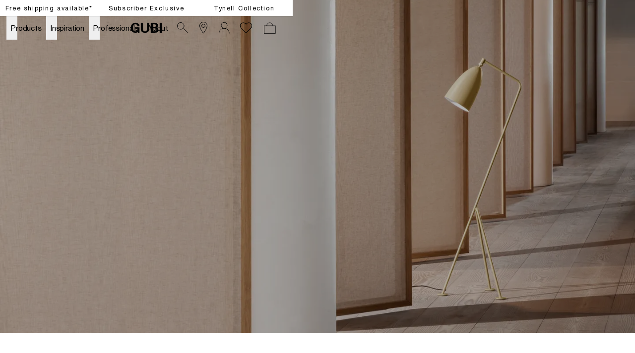

--- FILE ---
content_type: text/html; charset=utf-8
request_url: https://gubi.com/en/us/stories/pioneering-women
body_size: 54710
content:
<!DOCTYPE html><html lang="en-US"><head><meta charSet="utf-8"/><title>Pioneering women who changed the face of design</title><meta name="robots" content="index,follow"/><meta name="description" content="Greta Magnusson Grossman was one of the first female designers to come to international prominence in the male-dominated worlds of mid-century industrial and interior design and architecture. "/><meta property="og:title" content="Pioneering women who changed the face of design"/><meta property="og:description" content="Greta Magnusson Grossman was one of the first female designers to come to international prominence in the male-dominated worlds of mid-century industrial and interior design and architecture. "/><meta property="og:url" content="https://gubi.com/en/us/stories/pioneering-women"/><meta property="og:type" content="website"/><meta property="og:locale" content="en_US"/><link rel="canonical" href="https://gubi.com/en/us/stories/pioneering-women"/><meta class="elastic" name="type" content="page"/><meta class="elastic" name="document_title" content="Pioneering women who changed the face of design"/><meta class="elastic" property="og:image" name="image" content="undefined?anchor=center&amp;mode=crop&amp;width=1200&amp;height=0&amp;upscale=false&amp;format=jpg&amp;quality=75"/><meta name="viewport" content="width=device-width, height=device-height, initial-scale=1.0, user-scalable=0, minimum-scale=1.0, maximum-scale=1.0"/><link rel="preconnect" href="https://media.gubi.com"/><link rel="dns-prefetch" href="https://media.gubi.com"/><link rel="alternate" hrefLang="en-AT" href="https://gubi.com/en/at/stories/pioneering-women"/><link rel="alternate" hrefLang="en-BE" href="https://gubi.com/en/be/stories/pioneering-women"/><link rel="alternate" hrefLang="en-BG" href="https://gubi.com/en/bg/stories/pioneering-women"/><link rel="alternate" hrefLang="en-HR" href="https://gubi.com/en/hr/stories/pioneering-women"/><link rel="alternate" hrefLang="en-CY" href="https://gubi.com/en/cy/stories/pioneering-women"/><link rel="alternate" hrefLang="en-CZ" href="https://gubi.com/en/cz/stories/pioneering-women"/><link rel="alternate" hrefLang="en-EE" href="https://gubi.com/en/ee/stories/pioneering-women"/><link rel="alternate" hrefLang="en-FI" href="https://gubi.com/en/fi/stories/pioneering-women"/><link rel="alternate" hrefLang="en-FR" href="https://gubi.com/en/fr/stories/pioneering-women"/><link rel="alternate" hrefLang="en-DE" href="https://gubi.com/en/de/stories/pioneering-women"/><link rel="alternate" hrefLang="en-GR" href="https://gubi.com/en/gr/stories/pioneering-women"/><link rel="alternate" hrefLang="en-HU" href="https://gubi.com/en/hu/stories/pioneering-women"/><link rel="alternate" hrefLang="en-IE" href="https://gubi.com/en/ie/stories/pioneering-women"/><link rel="alternate" hrefLang="en-IT" href="https://gubi.com/en/it/stories/pioneering-women"/><link rel="alternate" hrefLang="en-LV" href="https://gubi.com/en/lv/stories/pioneering-women"/><link rel="alternate" hrefLang="en-LT" href="https://gubi.com/en/lt/stories/pioneering-women"/><link rel="alternate" hrefLang="en-LU" href="https://gubi.com/en/lu/stories/pioneering-women"/><link rel="alternate" hrefLang="en-NL" href="https://gubi.com/en/nl/stories/pioneering-women"/><link rel="alternate" hrefLang="en-PL" href="https://gubi.com/en/pl/stories/pioneering-women"/><link rel="alternate" hrefLang="en-PT" href="https://gubi.com/en/pt/stories/pioneering-women"/><link rel="alternate" hrefLang="en-RO" href="https://gubi.com/en/ro/stories/pioneering-women"/><link rel="alternate" hrefLang="en-SK" href="https://gubi.com/en/sk/stories/pioneering-women"/><link rel="alternate" hrefLang="en-SI" href="https://gubi.com/en/si/stories/pioneering-women"/><link rel="alternate" hrefLang="en-ES" href="https://gubi.com/en/es/stories/pioneering-women"/><link rel="alternate" hrefLang="en-GB" href="https://gubi.com/en/gb/stories/pioneering-women"/><link rel="alternate" hrefLang="en-US" href="https://gubi.com/en/us/stories/pioneering-women"/><link rel="alternate" hrefLang="da-DK" href="https://gubi.com/en/dk/stories/pioneering-women"/><link rel="alternate" hrefLang="sv-SE" href="https://gubi.com/en/se/stories/pioneering-women"/><link rel="alternate" hrefLang="en" href="https://gubi.com/en/int/stories/pioneering-women"/><link rel="alternate" hrefLang="x-default" href="https://gubi.com/stories/pioneering-women"/><link rel="preconnect" href="https://policy.app.cookieinformation.com"/><link rel="preload" as="image" imageSrcSet="https://media.gubi.com/b9c3d642-86cd-4761-bf86-cd19fd87452a-128.webp 128w, https://media.gubi.com/b9c3d642-86cd-4761-bf86-cd19fd87452a-256.webp 256w, https://media.gubi.com/b9c3d642-86cd-4761-bf86-cd19fd87452a-384.webp 384w, https://media.gubi.com/b9c3d642-86cd-4761-bf86-cd19fd87452a-640.webp 640w, https://media.gubi.com/b9c3d642-86cd-4761-bf86-cd19fd87452a-750.webp 750w, https://media.gubi.com/b9c3d642-86cd-4761-bf86-cd19fd87452a-828.webp 828w, https://media.gubi.com/b9c3d642-86cd-4761-bf86-cd19fd87452a-1080.webp 1080w, https://media.gubi.com/b9c3d642-86cd-4761-bf86-cd19fd87452a-1200.webp 1200w, https://media.gubi.com/b9c3d642-86cd-4761-bf86-cd19fd87452a-1440.webp 1440w, https://media.gubi.com/b9c3d642-86cd-4761-bf86-cd19fd87452a-1920.webp 1920w" imageSizes="100vw"/><meta name="next-head-count" content="48"/><link rel="preload" href="/_next/static/media/5a9d0c78728c068f-s.p.woff2" as="font" type="font/woff2" crossorigin="anonymous" data-next-font="size-adjust"/><link rel="preload" href="/_next/static/media/c3b4dfebb32ed0fe-s.p.woff2" as="font" type="font/woff2" crossorigin="anonymous" data-next-font="size-adjust"/><link rel="preload" href="/_next/static/media/7ab6247461c9acb4-s.p.woff2" as="font" type="font/woff2" crossorigin="anonymous" data-next-font="size-adjust"/><link rel="preload" href="/_next/static/media/4291f48c2ea51320-s.p.ttf" as="font" type="font/ttf" crossorigin="anonymous" data-next-font="size-adjust"/><script id="gtag-setup" data-nscript="beforeInteractive">
            window.dataLayer = window.dataLayer || [];
            function gtag() {
              dataLayer.push(arguments);
            }
            
            gtag('consent', 'default', {
              ad_storage: 'denied',
              ad_user_data: 'denied',
              ad_personalization: 'denied',
              analytics_storage: 'denied',
              wait_for_update: 2000
            });

            gtag('set', 'ads_data_redaction', true);
          </script><link rel="preload" href="/_next/static/css/bf4f07860177a14d.css" as="style"/><link rel="stylesheet" href="/_next/static/css/bf4f07860177a14d.css" data-n-g=""/><link rel="preload" href="/_next/static/css/67c51eeb452d10a5.css" as="style"/><link rel="stylesheet" href="/_next/static/css/67c51eeb452d10a5.css" data-n-p=""/><noscript data-n-css=""></noscript><script defer="" nomodule="" src="/_next/static/chunks/polyfills-42372ed130431b0a.js"></script><script id="CookieConsent" src="https://policy.app.cookieinformation.com/uc.js" data-culture="EN" data-gcm-version="2.0" defer="" data-nscript="beforeInteractive"></script><script src="/_next/static/chunks/webpack-99cd57817f72c9cf.js" defer=""></script><script src="/_next/static/chunks/framework-17f8a62254bbb9d4.js" defer=""></script><script src="/_next/static/chunks/main-e952a9fe888d9a7a.js" defer=""></script><script src="/_next/static/chunks/pages/_app-886eafe04329e528.js" defer=""></script><script src="/_next/static/chunks/5d416436-5dfa0e0c0cbd5e94.js" defer=""></script><script src="/_next/static/chunks/913-7a12382da0190dd4.js" defer=""></script><script src="/_next/static/chunks/704-657e2c15bcb9f7d2.js" defer=""></script><script src="/_next/static/chunks/605-d027f50b335954f3.js" defer=""></script><script src="/_next/static/chunks/402-6b9a439a3facb27c.js" defer=""></script><script src="/_next/static/chunks/358-0de4b81ed4b4b0e3.js" defer=""></script><script src="/_next/static/chunks/pages/%5Blanguage%5D/%5Bcountry%5D/%5B%5B...pages%5D%5D-27f6b12f0dac1b12.js" defer=""></script><script src="/_next/static/zLV7NXPsafjV4xlglWleD/_buildManifest.js" defer=""></script><script src="/_next/static/zLV7NXPsafjV4xlglWleD/_ssgManifest.js" defer=""></script><style id="__jsx-1121092785">:root{--helvetica:'__helvetical_7b63b4', '__helvetical_Fallback_7b63b4', Helvetica Neue LT Std Roman, Helvetica, Arial, sans-serif;--helvetica-md:'__helveticalMd_32a394', '__helveticalMd_Fallback_32a394', Helvetica Neue LT Std Roman, Helvetica, Arial, sans-serif;--kingscaslon:'__kingscaslon_14b343', '__kingscaslon_Fallback_14b343', Kings Caslon Display Typo, Times New Roman, Times, serif;--lato:'__lato_a88817', '__lato_Fallback_a88817'}</style></head><body class="loading"><noscript><iframe src="https://load.tracking.gubi.com/ns.html?id=GTM-T8WK6KH" height="0" width="0" style="display:none;visibility:hidden"></iframe></noscript><div id="__next"><style>#nprogress{pointer-events:none}#nprogress .bar{background:rgba(0,0,0,0.5);position:fixed;z-index:1600;top: 0;left:0;width:100%;height:2px}#nprogress .peg{display:block;position:absolute;right:0;width:100px;height:100%;;opacity:1;-webkit-transform:rotate(3deg) translate(0px,-4px);-ms-transform:rotate(3deg) translate(0px,-4px);transform:rotate(3deg) translate(0px,-4px)}#nprogress .spinner{display:block;position:fixed;z-index:1600;top: 15px;right:15px}#nprogress .spinner-icon{width:18px;height:18px;box-sizing:border-box;border:2px solid transparent;border-top-color:rgba(0,0,0,0.5);border-left-color:rgba(0,0,0,0.5);border-radius:50%;-webkit-animation:nprogress-spinner 400ms linear infinite;animation:nprogress-spinner 400ms linear infinite}.nprogress-custom-parent{overflow:hidden;position:relative}.nprogress-custom-parent #nprogress .bar,.nprogress-custom-parent #nprogress .spinner{position:absolute}@-webkit-keyframes nprogress-spinner{0%{-webkit-transform:rotate(0deg)}100%{-webkit-transform:rotate(360deg)}}@keyframes nprogress-spinner{0%{transform:rotate(0deg)}100%{transform:rotate(360deg)}}</style><div class="MarketMatchingModal_root__S2TNU"><div class="MarketMatchingModal_modal__avwsD"><div class="flex flex-col"><div class="bodyText max-w-md mb-5"><b>We think you are in Rest of the World</b><br/>Choose the country matching your desired destination.</div><div class="flex items-center gap-4"><div class="w-1/2"><button class="Button_root__2zY6r Button_primary__1FtNZ Button_small__bJsPG w-full !justify-start whitespace-nowrap"><span class="Button_label__nqdRN flex items-center gap-2"><img style="width:18px;aspect-ratio:1" src="https://media.gubi.com/countries/US.svg" alt="United States"/><div class="overflow-hidden text-ellipsis">United States</div></span></button></div><a class="w-1/2" href="/en/int/stories/pioneering-women"><button class="Button_root__2zY6r Button_secondary__K4pe6 Button_small__bJsPG w-full !justify-start whitespace-nowrap"><span class="Button_label__nqdRN flex items-center gap-2"><img style="width:18px;aspect-ratio:1" src="https://media.gubi.com/countries/INT.svg" alt="int"/><div class="overflow-hidden text-ellipsis">Rest of the World</div></span></button></a></div><a class="Button_root__2zY6r Button_underline__nk3UM Button_noPadding__ZkciK !mt-5 w-fit"><span class="Button_label__nqdRN">See all countries</span></a></div></div></div><div data-header-space="false" class="Layout_root__mL46b relative" style="--top-nav-height:calc(var(--header-height) + 32px)"><div class="Navbar_rootWrapper__Ur0JQ" data-elastic-exclude="true"><aside class="Navbar_calloutRoot__v6stF"><div class="CalloutBanner_container__pOlQq CalloutBanner_mobile__qGHkY"><div class="CalloutBanner_swiperContainer__AyefJ"><div class="swiper CalloutBanner_root__2Wvod"><div class="swiper-wrapper"><div class="swiper-slide"><div class="TrustedHtml_root__km2l4 relative  px-0 justify-center items-center flex w-full !max-w-full  richText" style="--max-width:undefinedvw"><p><span class="linkHover"><a hrefLang="en-US" data-link="next" href="/en/us/customer-service/shipping-and-delivery">Free shipping available*</a></span></p></div></div><div class="swiper-slide"><div class="TrustedHtml_root__km2l4 relative  px-0 justify-center items-center flex w-full !max-w-full  richText" style="--max-width:undefinedvw"><p><a hrefLang="en-US" data-link="next" href="/en/us/newsletter/monthly-offer">Subscriber Exclusive</a></p></div></div><div class="swiper-slide"><div class="TrustedHtml_root__km2l4 relative  px-0 justify-center items-center flex w-full !max-w-full  richText" style="--max-width:undefinedvw"><p><a href="#"><span class="linkHover">Tynell Collection</span></a></p></div></div></div></div></div></div><div class="CalloutBanner_container__pOlQq CalloutBanner_desktop__s4H3L"><div class="TrustedHtml_root__km2l4 flex justify-center richText" style="--max-width:undefinedvw"><p><span class="linkHover"><a hrefLang="en-US" data-link="next" href="/en/us/customer-service/shipping-and-delivery">Free shipping available*</a></span></p></div><div class="TrustedHtml_root__km2l4 flex justify-center richText" style="--max-width:undefinedvw"><p><a hrefLang="en-US" data-link="next" href="/en/us/newsletter/monthly-offer">Subscriber Exclusive</a></p></div><div class="TrustedHtml_root__km2l4 flex justify-center richText" style="--max-width:undefinedvw"><p><a href="#"><span class="linkHover">Tynell Collection</span></a></p></div></div></aside><nav id="navbar-root" class="Navbar_root__V1dXU Navbar_transparent__oQoQL Navbar_withCartCount__lXzh_"><div id="navbar-background" class="Navbar_background__JHX8B"></div><div class="Navbar_content__rX_0n"><div class="Navbar_menuTrigger__zM_Tj Navbar_link__JVHkH"><button class="Navbar_menuTriggerButton__53yI8"><span class="Navbar_menuTriggerIcon__1oxhF"><svg width="24" height="24" viewBox="0 0 24 24" fill="none" xmlns="http://www.w3.org/2000/svg"><path fill-rule="evenodd" clip-rule="evenodd" d="M0 6.5L24 6.5V7.5L0 7.5L0 6.5ZM0 11.5L24 11.5V12.5L0 12.5L0 11.5ZM24 16.5L0 16.5L0 17.5L24 17.5V16.5Z" fill="currentColor"></path></svg></span></button></div><div class="Navbar_item__Pfqn_ Navbar_menuback__NCp63"><button class="Navbar_menubackButton__UjJLE"><span class="Navbar_chevronIcon__3Z_F7"><svg height="48" viewBox="0 0 9 48" width="9" xmlns="http://www.w3.org/2000/svg"><path d="m1.5618 24.0621 6.5581-6.4238c.2368-.2319.2407-.6118.0088-.8486-.2324-.2373-.6123-.2407-.8486-.0088l-7 6.8569c-.1157.1138-.1807.2695-.1802.4316.001.1621.0674.3174.1846.4297l7 6.7241c.1162.1118.2661.1675.4155.1675.1577 0 .3149-.062.4326-.1846.2295-.2388.2222-.6187-.0171-.8481z"></path></svg></span><span class="Navbar_menuBackChevronText__tn2Y6">Back</span></button></div><ul class="Navbar_list__Nz5We"><li class="Navbar_menu__0Q4yh Navbar_item__Pfqn_"><div class="Navbar_flyout__sQ2sl"><div class="Navbar_menuList__xRlJO"><div class="Navbar_item__Pfqn_ Navbar_itemMenu__lJM23"><div class="Navbar_submenuTriggerGroup__88q2D"><div class="Navbar_submenuTriggerItem__vc16m"><ul class="Navbar_submenuTriggerItemList__slLJ3"><li class="Navbar_submenuTriggerItemListItem__HYx4u"><a hrefLang="en-US" class="Navbar_menuTriggerButton__53yI8" data-link="next" href="/en/us/customer-service/retailers"><svg width="24" height="24" viewBox="0 0 24 24" fill="none" xmlns="http://www.w3.org/2000/svg"><path d="M19.5 8C19.5 9.40191 19.0292 11.0796 18.2892 12.8372C17.5526 14.5867 16.5665 16.3754 15.5742 17.988C14.5827 19.5991 13.5904 21.0256 12.8456 22.0497C12.5028 22.5211 12.2128 22.9066 12 23.1851C11.7872 22.9066 11.4972 22.5211 11.1544 22.0497C10.4096 21.0256 9.41729 19.5991 8.42583 17.988C7.4335 16.3754 6.44742 14.5867 5.71082 12.8372C4.97076 11.0796 4.5 9.40191 4.5 8C4.5 3.85786 7.85786 0.5 12 0.5C16.1421 0.5 19.5 3.85786 19.5 8Z" stroke="currentColor"></path><circle cx="12" cy="8" r="3.5" stroke="currentColor"></circle></svg></a></li><li class="Navbar_submenuTriggerItemListItem__HYx4u"><a hrefLang="en-US" class="Navbar_menuTriggerButton__53yI8" data-link="next" href="/en/us/newsletter"><div class="Navbar_newsletterWrapper__jy6Pq"><svg class="Navbar_newsletterIcon__SgAn_" version="1.1" id="Layer_1" xmlns="http://www.w3.org/2000/svg" xmlns:xlink="http://www.w3.org/1999/xlink" x="0px" y="0px" viewBox="0 0 799.7 550.4" xml:space="preserve"><rect x="59.9" y="59.3" class="st0" width="683.1" height="430.8"></rect><polyline class="st0" points="59.9,99.9 401.4,317.7 742.9,99.9 "></polyline></svg></div></a></li><li class="Navbar_submenuTriggerItemListItem__HYx4u"><div class="Navbar_wishlistWrapper__XZ0XE"><a hrefLang="en-US" class="Navbar_menuTriggerButton__53yI8" data-link="next" href="/en/us/wishlist"><svg width="28" height="23" viewBox="0 0 14 12" fill="none" xmlns="http://www.w3.org/2000/svg"><path d="M12.1354 1.39167C10.852 0.166666 8.86871 0.166666 7.58538 1.39167L7.00205 2.03333L6.36038 1.39167C5.07705 0.166666 3.09371 0.166666 1.81038 1.39167C0.527048 2.61667 0.585381 4.65833 1.81038 5.94167L2.45205 6.58333L7.00205 11.1333L11.552 6.58333L12.1937 5.94167C13.3604 4.65833 13.3604 2.675 12.1354 1.39167Z" stroke="white" stroke-width="0.583333" stroke-miterlimit="10"></path></svg></a></div></li></ul></div></div></div><div class="Navbar_item__Pfqn_ Navbar_itemMenu__lJM23 Navbar_itemSubmenu__y3PEK"><ul class="Navbar_submenuTriggerGroup__88q2D"><li class="Navbar_submenuTriggerItem__vc16m"><a hrefLang="en-US" target="" class="Navbar_link__JVHkH Navbar_submenuTriggerLink__hC6H0" data-link="next" href="/en/us/categories/all-products"><span class="Navbar_linkText__K874Q Navbar_underlineAnimation__UiPeR">Products</span><span class="Navbar_linkChevron__AMfRJ"><svg height="48" viewBox="0 0 9 48" width="9" xmlns="http://www.w3.org/2000/svg"><path d="m1.5618 24.0621 6.5581-6.4238c.2368-.2319.2407-.6118.0088-.8486-.2324-.2373-.6123-.2407-.8486-.0088l-7 6.8569c-.1157.1138-.1807.2695-.1802.4316.001.1621.0674.3174.1846.4297l7 6.7241c.1162.1118.2661.1675.4155.1675.1577 0 .3149-.062.4326-.1846.2295-.2388.2222-.6187-.0171-.8481z"></path></svg></span></a></li><li class="Navbar_submenuTriggerItem__vc16m"><button class="Navbar_submenuTriggerButton__rtGk8"></button></li></ul><div class="Navbar_submenu__U1wqb Navbar_flyout__sQ2sl"><div class="Navbar_flyoutScrollContainer__yCRtN" data-scroll="true"><div class="Navbar_submenuContent__frv0O"><div class="Navbar_submenuContentLeft__wmc2V"><div class="Navbar_submenuGroup__tgs2E"><p class="Navbar_submenuHeader__yJjTj"><a hrefLang="en-US" target="" class="Navbar_submenuHeaderLink__lG_Bv" data-link="next" href="/en/us/categories/seating"><span class="Navbar_submenuHeaderLinkText__CZnlj Navbar_underlineAnimation__UiPeR">Seating</span></a></p><ul class="Navbar_submenuList__sZLgA"><li class="Navbar_submenuListItem__o90ZG"><a hrefLang="en-US" target="" class="Navbar_submenuLink__pP9N6" data-link="next" href="/en/us/categories/seating/dining-chairs"><span class="Navbar_submenuLinkText__Dtvr7 Navbar_underlineAnimation__UiPeR">Dining Chairs</span></a></li><li class="Navbar_submenuListItem__o90ZG"><a hrefLang="en-US" target="" class="Navbar_submenuLink__pP9N6" data-link="next" href="/en/us/categories/seating/lounge-chairs"><span class="Navbar_submenuLinkText__Dtvr7 Navbar_underlineAnimation__UiPeR">Lounge Chairs</span></a></li><li class="Navbar_submenuListItem__o90ZG"><a hrefLang="en-US" target="" class="Navbar_submenuLink__pP9N6" data-link="next" href="/en/us/categories/seating/sofas"><span class="Navbar_submenuLinkText__Dtvr7 Navbar_underlineAnimation__UiPeR">Sofas</span></a></li><li class="Navbar_submenuListItem__o90ZG"><a hrefLang="en-US" target="" class="Navbar_submenuLink__pP9N6" data-link="next" href="/en/us/categories/seating/ottomans-poufs"><span class="Navbar_submenuLinkText__Dtvr7 Navbar_underlineAnimation__UiPeR">Ottomans &amp; Poufs</span></a></li><li class="Navbar_submenuListItem__o90ZG"><a hrefLang="en-US" target="" class="Navbar_submenuLink__pP9N6" data-link="next" href="/en/us/categories/seating/stools-bar-chairs"><span class="Navbar_submenuLinkText__Dtvr7 Navbar_underlineAnimation__UiPeR">Stools &amp; Bar Chairs</span></a></li><li class="Navbar_submenuListItem__o90ZG"><a hrefLang="en-US" target="" class="Navbar_submenuLink__pP9N6" data-link="next" href="/en/us/categories/seating/meeting-chairs"><span class="Navbar_submenuLinkText__Dtvr7 Navbar_underlineAnimation__UiPeR">Meeting Chairs</span></a></li></ul></div><div class="Navbar_submenuGroup__tgs2E"><p class="Navbar_submenuHeader__yJjTj"><a hrefLang="en-US" target="" class="Navbar_submenuHeaderLink__lG_Bv" data-link="next" href="/en/us/categories/lighting"><span class="Navbar_submenuHeaderLinkText__CZnlj Navbar_underlineAnimation__UiPeR">Lighting</span></a></p><ul class="Navbar_submenuList__sZLgA"><li class="Navbar_submenuListItem__o90ZG"><a hrefLang="en-US" target="" class="Navbar_submenuLink__pP9N6" data-link="next" href="/en/us/categories/lighting/portable-lamps"><span class="Navbar_submenuLinkText__Dtvr7 Navbar_underlineAnimation__UiPeR">Portable Lamps</span></a></li><li class="Navbar_submenuListItem__o90ZG"><a hrefLang="en-US" target="" class="Navbar_submenuLink__pP9N6" data-link="next" href="/en/us/categories/lighting/table-lamps"><span class="Navbar_submenuLinkText__Dtvr7 Navbar_underlineAnimation__UiPeR">Table Lamps</span></a></li><li class="Navbar_submenuListItem__o90ZG"><a hrefLang="en-US" target="" class="Navbar_submenuLink__pP9N6" data-link="next" href="/en/us/categories/lighting/floor-lamps"><span class="Navbar_submenuLinkText__Dtvr7 Navbar_underlineAnimation__UiPeR">Floor Lamps</span></a></li><li class="Navbar_submenuListItem__o90ZG"><a hrefLang="en-US" target="" class="Navbar_submenuLink__pP9N6" data-link="next" href="/en/us/categories/lighting/pendants"><span class="Navbar_submenuLinkText__Dtvr7 Navbar_underlineAnimation__UiPeR">Pendants</span></a></li><li class="Navbar_submenuListItem__o90ZG"><a hrefLang="en-US" target="" class="Navbar_submenuLink__pP9N6" data-link="next" href="/en/us/categories/lighting/wall-ceiling-lamps"><span class="Navbar_submenuLinkText__Dtvr7 Navbar_underlineAnimation__UiPeR">Wall &amp; Ceiling Lamps</span></a></li></ul></div><div class="Navbar_submenuGroup__tgs2E"><p class="Navbar_submenuHeader__yJjTj"><a hrefLang="en-US" target="" class="Navbar_submenuHeaderLink__lG_Bv" data-link="next" href="/en/us/categories/tables"><span class="Navbar_submenuHeaderLinkText__CZnlj Navbar_underlineAnimation__UiPeR">Tables</span></a></p><ul class="Navbar_submenuList__sZLgA"><li class="Navbar_submenuListItem__o90ZG"><a hrefLang="en-US" target="" class="Navbar_submenuLink__pP9N6" data-link="next" href="/en/us/categories/desks-storage/desks"><span class="Navbar_submenuLinkText__Dtvr7 Navbar_underlineAnimation__UiPeR"></span></a></li><li class="Navbar_submenuListItem__o90ZG"><a hrefLang="en-US" target="" class="Navbar_submenuLink__pP9N6" data-link="next" href="/en/us/categories/tables/dining-tables"><span class="Navbar_submenuLinkText__Dtvr7 Navbar_underlineAnimation__UiPeR">Dining Tables</span></a></li><li class="Navbar_submenuListItem__o90ZG"><a hrefLang="en-US" target="" class="Navbar_submenuLink__pP9N6" data-link="next" href="/en/us/categories/tables/coffee-tables"><span class="Navbar_submenuLinkText__Dtvr7 Navbar_underlineAnimation__UiPeR">Coffee Tables</span></a></li><li class="Navbar_submenuListItem__o90ZG"><a hrefLang="en-US" target="" class="Navbar_submenuLink__pP9N6" data-link="next" href="/en/us/categories/tables/lounge-tables"><span class="Navbar_submenuLinkText__Dtvr7 Navbar_underlineAnimation__UiPeR">Lounge Tables</span></a></li><li class="Navbar_submenuListItem__o90ZG"><a hrefLang="en-US" target="" class="Navbar_submenuLink__pP9N6" data-link="next" href="/en/us/categories/tables/bar-tables"><span class="Navbar_submenuLinkText__Dtvr7 Navbar_underlineAnimation__UiPeR">Bar Tables</span></a></li><li class="Navbar_submenuListItem__o90ZG"><a hrefLang="en-US" target="" class="Navbar_submenuLink__pP9N6" data-link="next" href="/en/us/categories/tables/consoles"><span class="Navbar_submenuLinkText__Dtvr7 Navbar_underlineAnimation__UiPeR">Consoles</span></a></li></ul></div><div class="Navbar_submenuGroup__tgs2E"><p class="Navbar_submenuHeader__yJjTj"><a hrefLang="en-US" target="" class="Navbar_submenuHeaderLink__lG_Bv" data-link="next" href="/en/us/categories/all-products"><span class="Navbar_submenuHeaderLinkText__CZnlj Navbar_underlineAnimation__UiPeR">Other</span></a></p><ul class="Navbar_submenuList__sZLgA"><li class="Navbar_submenuListItem__o90ZG"><a hrefLang="en-US" target="" class="Navbar_submenuLink__pP9N6" data-link="next" href="/en/us/categories/mirrors"><span class="Navbar_submenuLinkText__Dtvr7 Navbar_underlineAnimation__UiPeR">Mirrors</span></a></li><li class="Navbar_submenuListItem__o90ZG"><a hrefLang="en-US" target="" class="Navbar_submenuLink__pP9N6" data-link="next" href="/en/us/categories/desks-storage/storage"><span class="Navbar_submenuLinkText__Dtvr7 Navbar_underlineAnimation__UiPeR">Storage</span></a></li><li class="Navbar_submenuListItem__o90ZG"><a hrefLang="en-US" target="" class="Navbar_submenuLink__pP9N6" data-link="next" href="/en/us/categories/rugs-objects/rugs"><span class="Navbar_submenuLinkText__Dtvr7 Navbar_underlineAnimation__UiPeR"></span></a></li><li class="Navbar_submenuListItem__o90ZG"><a hrefLang="en-US" target="" class="Navbar_submenuLink__pP9N6" data-link="next" href="/en/us/categories/rugs-objects/objects"><span class="Navbar_submenuLinkText__Dtvr7 Navbar_underlineAnimation__UiPeR"></span></a></li><li class="Navbar_submenuListItem__o90ZG"><a hrefLang="en-US" target="" class="Navbar_submenuLink__pP9N6" data-link="next" href="/en/us/categories/spare-parts"><span class="Navbar_submenuLinkText__Dtvr7 Navbar_underlineAnimation__UiPeR"></span></a></li><li class="Navbar_submenuListItem__o90ZG"><a hrefLang="en-US" target="" class="Navbar_submenuLink__pP9N6" data-link="next" href="/en/us/categories/all-products"><span class="Navbar_submenuLinkText__Dtvr7 Navbar_underlineAnimation__UiPeR">All Products</span></a></li></ul></div><div class="Navbar_submenuGroup__tgs2E"><p class="Navbar_submenuHeader__yJjTj"><a hrefLang="en-US" target="" class="Navbar_submenuHeaderLink__lG_Bv" data-link="next" href="/en/us/categories/outdoor"><span class="Navbar_submenuHeaderLinkText__CZnlj Navbar_underlineAnimation__UiPeR">Outdoor</span></a></p><ul class="Navbar_submenuList__sZLgA"><li class="Navbar_submenuListItem__o90ZG"><a hrefLang="en-US" target="" class="Navbar_submenuLink__pP9N6" data-link="next" href="/en/us/categories/outdoor/outdoor-seating"><span class="Navbar_submenuLinkText__Dtvr7 Navbar_underlineAnimation__UiPeR">Seating</span></a></li><li class="Navbar_submenuListItem__o90ZG"><a hrefLang="en-US" target="" class="Navbar_submenuLink__pP9N6" data-link="next" href="/en/us/categories/outdoor/outdoor-tables"><span class="Navbar_submenuLinkText__Dtvr7 Navbar_underlineAnimation__UiPeR">Tables</span></a></li><li class="Navbar_submenuListItem__o90ZG"><a hrefLang="en-US" target="" class="Navbar_submenuLink__pP9N6" data-link="next" href="/en/us/categories/outdoor/outdoor-lighting"><span class="Navbar_submenuLinkText__Dtvr7 Navbar_underlineAnimation__UiPeR">Lighting</span></a></li></ul></div><div class="Navbar_submenuGroup__tgs2E"><p class="Navbar_submenuHeader__yJjTj"><a hrefLang="en-US" target="" class="Navbar_submenuHeaderLink__lG_Bv" data-link="next" href="/en/us/categories/news"><span class="Navbar_submenuHeaderLinkText__CZnlj Navbar_underlineAnimation__UiPeR">News</span></a></p><ul class="Navbar_submenuList__sZLgA"></ul></div></div><div class="Navbar_submenuContentRight__nh9VX"><a hrefLang="en-US" target="" class="Navbar_submenuContentElement__d6MiF Navbar_flyoutItem__IJknO" data-link="next" href="/en/us/products/elogio-sofa"><span class="Navbar_submenuContentElementImageWrapper__j4Ayk"><div data-id="712c00da-f626-49b7-84ad-82864f4cdba5" class="Media_observer__CZAVc Navbar_submenuContentElementContainer__mg_l1"><video preload="none" role="presentation" playsinline="" autoplay="" muted="" loop="" poster="https://media.umbraco.io/stage-gubi-3-0/media/4kghzdw5/712c00da-f626-49b7-84ad-82864f4cdba5.png" class="Navbar_submenuContentElementImage__ns2sM Media_desktop__5nzJx"></video><video preload="none" role="presentation" playsinline="" autoplay="" muted="" loop="" class="Navbar_submenuContentElementImage__ns2sM Media_mobile__Tobtk"></video></div></span><span class="Navbar_submenuContentElementContent__GT7w3"><h2 class="Navbar_header__D8iOH"><span class="Navbar_headerLinkText__C61vu Navbar_underlineAnimation__UiPeR">ELOGIO SOFA</span></h2><div class="TrustedHtml_root__km2l4 Navbar_body__WGxUS richText" style="--max-width:undefinedvw"><p>First launched in 1974, Afra and Tobia Scarpa’s Elogio sofa redefined living rooms with its deep comfort and architectural elegance.</p></div></span></a><a hrefLang="en-US" target="" class="Navbar_submenuContentElement__d6MiF Navbar_flyoutItem__IJknO" data-link="next" href="/en/us/products/f300-lounge-chair"><span class="Navbar_submenuContentElementImageWrapper__j4Ayk"><div data-id="24036261-ec43-43c2-80cf-be92b770930b" class="Media_observer__CZAVc Navbar_submenuContentElementContainer__mg_l1"><picture><source media="(min-width: 0px)"/><img id="24036261-ec43-43c2-80cf-be92b770930b" alt="" class="Navbar_submenuContentElementImage__ns2sM Media_image__OhQyf"/></picture></div></span><span class="Navbar_submenuContentElementContent__GT7w3"><h2 class="Navbar_header__D8iOH"><span class="Navbar_headerLinkText__C61vu Navbar_underlineAnimation__UiPeR">F300 LOUNGE CHAIR</span></h2><div class="TrustedHtml_root__km2l4 Navbar_body__WGxUS richText" style="--max-width:undefinedvw"><p>1960s sculptural seating sensation makes its long-awaited comeback</p></div></span></a></div></div></div></div></div><div class="Navbar_item__Pfqn_ Navbar_itemMenu__lJM23 Navbar_itemSubmenu__y3PEK"><ul class="Navbar_submenuTriggerGroup__88q2D"><li class="Navbar_submenuTriggerItem__vc16m"><a hrefLang="en-US" target="" class="Navbar_link__JVHkH Navbar_submenuTriggerLink__hC6H0" data-link="next" href="/en/us/stories"><span class="Navbar_linkText__K874Q Navbar_underlineAnimation__UiPeR">Inspiration</span><span class="Navbar_linkChevron__AMfRJ"><svg height="48" viewBox="0 0 9 48" width="9" xmlns="http://www.w3.org/2000/svg"><path d="m1.5618 24.0621 6.5581-6.4238c.2368-.2319.2407-.6118.0088-.8486-.2324-.2373-.6123-.2407-.8486-.0088l-7 6.8569c-.1157.1138-.1807.2695-.1802.4316.001.1621.0674.3174.1846.4297l7 6.7241c.1162.1118.2661.1675.4155.1675.1577 0 .3149-.062.4326-.1846.2295-.2388.2222-.6187-.0171-.8481z"></path></svg></span></a></li><li class="Navbar_submenuTriggerItem__vc16m"><button class="Navbar_submenuTriggerButton__rtGk8"></button></li></ul><div class="Navbar_submenu__U1wqb Navbar_flyout__sQ2sl"><div class="Navbar_flyoutScrollContainer__yCRtN" data-scroll="true"><div class="Navbar_submenuContent__frv0O"><div class="Navbar_submenuContentLeft__wmc2V"><div class="Navbar_submenuGroup__tgs2E"><p class="Navbar_submenuHeader__yJjTj"><a hrefLang="en-US" target="" class="Navbar_submenuHeaderLink__lG_Bv" data-link="next" href="/en/us/collections"><span class="Navbar_submenuHeaderLinkText__CZnlj Navbar_underlineAnimation__UiPeR">Collections</span></a></p><ul class="Navbar_submenuList__sZLgA"><li class="Navbar_submenuListItem__o90ZG"><a class="Navbar_submenuLink__pP9N6" href="/collections?category=SEATING" target=""><span class="Navbar_submenuLinkText__Dtvr7 Navbar_underlineAnimation__UiPeR">Seating</span></a></li><li class="Navbar_submenuListItem__o90ZG"><a class="Navbar_submenuLink__pP9N6" href="/collections?category=TABLES" target=""><span class="Navbar_submenuLinkText__Dtvr7 Navbar_underlineAnimation__UiPeR">Tables</span></a></li><li class="Navbar_submenuListItem__o90ZG"><a class="Navbar_submenuLink__pP9N6" href="/collections?category=OUTDOOR" target=""><span class="Navbar_submenuLinkText__Dtvr7 Navbar_underlineAnimation__UiPeR">Outdoor</span></a></li><li class="Navbar_submenuListItem__o90ZG"><a class="Navbar_submenuLink__pP9N6" href="/collections?category=LIGHTING" target=""><span class="Navbar_submenuLinkText__Dtvr7 Navbar_underlineAnimation__UiPeR">Lighting</span></a></li><li class="Navbar_submenuListItem__o90ZG"><a class="Navbar_submenuLink__pP9N6" href="/collections?category=MIRRORS" target=""><span class="Navbar_submenuLinkText__Dtvr7 Navbar_underlineAnimation__UiPeR">Mirrors</span></a></li><li class="Navbar_submenuListItem__o90ZG"><a class="Navbar_submenuLink__pP9N6" href="/collections?category=DESK+%26+STORAGE" target=""><span class="Navbar_submenuLinkText__Dtvr7 Navbar_underlineAnimation__UiPeR">Desk &amp; Storage</span></a></li><li class="Navbar_submenuListItem__o90ZG"><a class="Navbar_submenuLink__pP9N6" href="/collections?category=RUGS+%26+OBJECTS" target=""><span class="Navbar_submenuLinkText__Dtvr7 Navbar_underlineAnimation__UiPeR">Rugs &amp; Objects</span></a></li></ul></div><div class="Navbar_submenuGroup__tgs2E"><p class="Navbar_submenuHeader__yJjTj"><a hrefLang="en-US" target="" class="Navbar_submenuHeaderLink__lG_Bv" data-link="next" href="/en/us/designers"><span class="Navbar_submenuHeaderLinkText__CZnlj Navbar_underlineAnimation__UiPeR">Designers</span></a></p><ul class="Navbar_submenuList__sZLgA"><li class="Navbar_submenuListItem__o90ZG"><a hrefLang="en-US" target="" class="Navbar_submenuLink__pP9N6" data-link="next" href="/en/us/designers/carlo-de-carli"><span class="Navbar_submenuLinkText__Dtvr7 Navbar_underlineAnimation__UiPeR"></span></a></li><li class="Navbar_submenuListItem__o90ZG"><a hrefLang="en-US" target="" class="Navbar_submenuLink__pP9N6" data-link="next" href="/en/us/designers/paavo-tynell"><span class="Navbar_submenuLinkText__Dtvr7 Navbar_underlineAnimation__UiPeR">Paavo Tynell</span></a></li><li class="Navbar_submenuListItem__o90ZG"><a hrefLang="en-US" target="" class="Navbar_submenuLink__pP9N6" data-link="next" href="/en/us/designers/pierre-paulin"><span class="Navbar_submenuLinkText__Dtvr7 Navbar_underlineAnimation__UiPeR">Pierre Paulin</span></a></li><li class="Navbar_submenuListItem__o90ZG"><a hrefLang="en-US" target="" class="Navbar_submenuLink__pP9N6" data-link="next" href="/en/us/designers/gabriella-crespi"><span class="Navbar_submenuLinkText__Dtvr7 Navbar_underlineAnimation__UiPeR">Gabriella Crespi</span></a></li><li class="Navbar_submenuListItem__o90ZG"><a hrefLang="en-US" target="" class="Navbar_submenuLink__pP9N6" data-link="next" href="/en/us/designers/gamfratesi"><span class="Navbar_submenuLinkText__Dtvr7 Navbar_underlineAnimation__UiPeR">GamFratesi</span></a></li><li class="Navbar_submenuListItem__o90ZG"><a hrefLang="en-US" target="" class="Navbar_submenuLink__pP9N6" data-link="next" href="/en/us/designers/greta-m-grossman"><span class="Navbar_submenuLinkText__Dtvr7 Navbar_underlineAnimation__UiPeR">Greta M Grossman</span></a></li><li class="Navbar_submenuListItem__o90ZG"><a hrefLang="en-US" target="" class="Navbar_submenuLink__pP9N6" data-link="next" href="/en/us/designers"><span class="Navbar_submenuLinkText__Dtvr7 Navbar_underlineAnimation__UiPeR">All Designers</span></a></li></ul></div><div class="Navbar_submenuGroup__tgs2E"><p class="Navbar_submenuHeader__yJjTj"><a hrefLang="en-US" target="" class="Navbar_submenuHeaderLink__lG_Bv" data-link="next" href="/en/us/stories"><span class="Navbar_submenuHeaderLinkText__CZnlj Navbar_underlineAnimation__UiPeR">Stories</span></a></p><ul class="Navbar_submenuList__sZLgA"><li class="Navbar_submenuListItem__o90ZG"><a class="Navbar_submenuLink__pP9N6" href="/stories?category=collaborations" target=""><span class="Navbar_submenuLinkText__Dtvr7 Navbar_underlineAnimation__UiPeR">Collaborations</span></a></li><li class="Navbar_submenuListItem__o90ZG"><a class="Navbar_submenuLink__pP9N6" href="/stories?category=designs" target=""><span class="Navbar_submenuLinkText__Dtvr7 Navbar_underlineAnimation__UiPeR">Designs</span></a></li><li class="Navbar_submenuListItem__o90ZG"><a class="Navbar_submenuLink__pP9N6" href="/stories?category=events" target=""><span class="Navbar_submenuLinkText__Dtvr7 Navbar_underlineAnimation__UiPeR">Events</span></a></li><li class="Navbar_submenuListItem__o90ZG"><a class="Navbar_submenuLink__pP9N6" href="/stories?category=habitats" target=""><span class="Navbar_submenuLinkText__Dtvr7 Navbar_underlineAnimation__UiPeR">Habitats</span></a></li><li class="Navbar_submenuListItem__o90ZG"><a hrefLang="en-US" target="" class="Navbar_submenuLink__pP9N6" data-link="next" href="/en/us/raisonne"><span class="Navbar_submenuLinkText__Dtvr7 Navbar_underlineAnimation__UiPeR">Raisonné</span></a></li></ul></div><div class="Navbar_submenuGroup__tgs2E"><p class="Navbar_submenuHeader__yJjTj"><a hrefLang="en-US" target="" class="Navbar_submenuHeaderLink__lG_Bv" data-link="next" href="/en/us/upholstery"><span class="Navbar_submenuHeaderLinkText__CZnlj Navbar_underlineAnimation__UiPeR">More</span></a></p><ul class="Navbar_submenuList__sZLgA"><li class="Navbar_submenuListItem__o90ZG"><a class="Navbar_submenuLink__pP9N6" href="https://gubi.com/upholstery" target="_blank"><span class="Navbar_submenuLinkText__Dtvr7 Navbar_underlineAnimation__UiPeR">Upholstery</span></a></li><li class="Navbar_submenuListItem__o90ZG"><a hrefLang="en-US" target="" class="Navbar_submenuLink__pP9N6" data-link="next" href="/en/us/customer-service/care-and-maintenance"><span class="Navbar_submenuLinkText__Dtvr7 Navbar_underlineAnimation__UiPeR">Care &amp; Maintenance</span></a></li><li class="Navbar_submenuListItem__o90ZG"><a hrefLang="en-US" target="" class="Navbar_submenuLink__pP9N6" data-link="next" href="/en/us/customer-service/materials"><span class="Navbar_submenuLinkText__Dtvr7 Navbar_underlineAnimation__UiPeR">Materials</span></a></li></ul></div></div><div class="Navbar_submenuContentRight__nh9VX"><a hrefLang="en-US" target="" class="Navbar_submenuContentElement__d6MiF Navbar_flyoutItem__IJknO" data-link="next" href="/en/us/stories/pieter-peulen"><span class="Navbar_submenuContentElementImageWrapper__j4Ayk"><div data-id="828f9574-b6a1-41da-9fa0-703fd3b29e96" class="Media_observer__CZAVc Navbar_submenuContentElementContainer__mg_l1"><picture><source media="(min-width: 0px)"/><img id="828f9574-b6a1-41da-9fa0-703fd3b29e96" alt="" class="Navbar_submenuContentElementImage__ns2sM Media_image__OhQyf"/></picture></div></span><span class="Navbar_submenuContentElementContent__GT7w3"><h2 class="Navbar_header__D8iOH"><span class="Navbar_headerLinkText__C61vu Navbar_underlineAnimation__UiPeR">AT HOME WITH PIETER PEULEN</span></h2><div class="TrustedHtml_root__km2l4 Navbar_body__WGxUS richText" style="--max-width:undefinedvw"><p>Belgian photographer Pieter Peulen welcomed us into his serene Zonhoven home where vintage meets modernist.</p></div></span></a><a hrefLang="en-US" target="" class="Navbar_submenuContentElement__d6MiF Navbar_flyoutItem__IJknO" data-link="next" href="/en/us/stories/claude-cartier"><span class="Navbar_submenuContentElementImageWrapper__j4Ayk"><div data-id="de3cccd6-b982-4a0f-b39d-73d747e756b6" class="Media_observer__CZAVc Navbar_submenuContentElementContainer__mg_l1"><picture><source media="(min-width: 0px)"/><img id="de3cccd6-b982-4a0f-b39d-73d747e756b6" alt="" class="Navbar_submenuContentElementImage__ns2sM Media_image__OhQyf"/></picture></div></span><span class="Navbar_submenuContentElementContent__GT7w3"><h2 class="Navbar_header__D8iOH"><span class="Navbar_headerLinkText__C61vu Navbar_underlineAnimation__UiPeR">CLAUDE CARTIER DÉCORATION</span></h2><div class="TrustedHtml_root__km2l4 Navbar_body__WGxUS richText" style="--max-width:undefinedvw"><p>Fabien Louvier, the chief executive and artistic director of Lyon-based Claude Cartier Décoration reflects on a handful of notable projects and shares what makes them so memorable.</p></div></span></a></div></div></div></div></div><div class="Navbar_item__Pfqn_ Navbar_itemMenu__lJM23 Navbar_itemSubmenu__y3PEK"><ul class="Navbar_submenuTriggerGroup__88q2D"><li class="Navbar_submenuTriggerItem__vc16m"><a hrefLang="en-US" target="" class="Navbar_link__JVHkH Navbar_submenuTriggerLink__hC6H0" data-link="next" href="/en/us/professional"><span class="Navbar_linkText__K874Q Navbar_underlineAnimation__UiPeR">Professionals</span><span class="Navbar_linkChevron__AMfRJ"><svg height="48" viewBox="0 0 9 48" width="9" xmlns="http://www.w3.org/2000/svg"><path d="m1.5618 24.0621 6.5581-6.4238c.2368-.2319.2407-.6118.0088-.8486-.2324-.2373-.6123-.2407-.8486-.0088l-7 6.8569c-.1157.1138-.1807.2695-.1802.4316.001.1621.0674.3174.1846.4297l7 6.7241c.1162.1118.2661.1675.4155.1675.1577 0 .3149-.062.4326-.1846.2295-.2388.2222-.6187-.0171-.8481z"></path></svg></span></a></li><li class="Navbar_submenuTriggerItem__vc16m"><button class="Navbar_submenuTriggerButton__rtGk8"></button></li></ul><div class="Navbar_submenu__U1wqb Navbar_flyout__sQ2sl"><div class="Navbar_flyoutScrollContainer__yCRtN" data-scroll="true"><div class="Navbar_submenuContent__frv0O"><div class="Navbar_submenuContentLeft__wmc2V"><div class="Navbar_submenuGroup__tgs2E"><p class="Navbar_submenuHeader__yJjTj"><a hrefLang="en-US" target="" class="Navbar_submenuHeaderLink__lG_Bv" data-link="next" href="/en/us/professional"><span class="Navbar_submenuHeaderLinkText__CZnlj Navbar_underlineAnimation__UiPeR">Tools</span></a></p><ul class="Navbar_submenuList__sZLgA"><li class="Navbar_submenuListItem__o90ZG"><a hrefLang="en-US" target="" class="Navbar_submenuLink__pP9N6" data-link="next" href="/en/us/newsletter/professional-newsletter"><span class="Navbar_submenuLinkText__Dtvr7 Navbar_underlineAnimation__UiPeR">Events &amp; Promotions</span></a></li><li class="Navbar_submenuListItem__o90ZG"><a hrefLang="en-US" target="" class="Navbar_submenuLink__pP9N6" data-link="next" href="/en/us/configurator/elogio"><span class="Navbar_submenuLinkText__Dtvr7 Navbar_underlineAnimation__UiPeR">Elogio sofa configurator</span></a></li><li class="Navbar_submenuListItem__o90ZG"><a class="Navbar_submenuLink__pP9N6" href="https://gubi.presscloud.com/digitalshowroom/#/gallery/Professionals---Price-Books-%2526-Lists" target="_blank"><span class="Navbar_submenuLinkText__Dtvr7 Navbar_underlineAnimation__UiPeR">Pricing</span></a></li><li class="Navbar_submenuListItem__o90ZG"><a class="Navbar_submenuLink__pP9N6" href="https://gubi.presscloud.com/digitalshowroom/#/gallery/Professionals---Catalogues" target="_blank"><span class="Navbar_submenuLinkText__Dtvr7 Navbar_underlineAnimation__UiPeR">Catalogs</span></a></li><li class="Navbar_submenuListItem__o90ZG"><a class="Navbar_submenuLink__pP9N6" href="https://gubi.presscloud.com/digitalshowroom/#/gallery/Professionals---2D-%2526-3D-Files" target="_blank"><span class="Navbar_submenuLinkText__Dtvr7 Navbar_underlineAnimation__UiPeR">2D &amp; 3D Files</span></a></li><li class="Navbar_submenuListItem__o90ZG"><a class="Navbar_submenuLink__pP9N6" href="https://gubi.presscloud.com/digitalshowroom/#/gallery/Professionals---Datasheets" target="_blank"><span class="Navbar_submenuLinkText__Dtvr7 Navbar_underlineAnimation__UiPeR">Datasheets</span></a></li><li class="Navbar_submenuListItem__o90ZG"><a class="Navbar_submenuLink__pP9N6" href="https://gubi.com/upholstery" target="_blank"><span class="Navbar_submenuLinkText__Dtvr7 Navbar_underlineAnimation__UiPeR">Upholstery</span></a></li><li class="Navbar_submenuListItem__o90ZG"><a class="Navbar_submenuLink__pP9N6" href="https://gubi.presscloud.com/digitalshowroom/#/gallery/Collections" target="_blank"><span class="Navbar_submenuLinkText__Dtvr7 Navbar_underlineAnimation__UiPeR">Collections</span></a></li><li class="Navbar_submenuListItem__o90ZG"><a class="Navbar_submenuLink__pP9N6" href="https://www.bimobject.com/en/gubi?location=dk" target="_blank"><span class="Navbar_submenuLinkText__Dtvr7 Navbar_underlineAnimation__UiPeR">Revit Files</span></a></li><li class="Navbar_submenuListItem__o90ZG"><a class="Navbar_submenuLink__pP9N6" href="https://gubi.presscloud.com/digitalshowroom/#/gallery/Responsibility" target="_blank"><span class="Navbar_submenuLinkText__Dtvr7 Navbar_underlineAnimation__UiPeR">Responsibility</span></a></li><li class="Navbar_submenuListItem__o90ZG"><a hrefLang="en-US" target="" class="Navbar_submenuLink__pP9N6" data-link="next" href="/en/us/customer-service/contact/contract"><span class="Navbar_submenuLinkText__Dtvr7 Navbar_underlineAnimation__UiPeR">Contact</span></a></li></ul></div><div class="Navbar_submenuGroup__tgs2E"><p class="Navbar_submenuHeader__yJjTj"><a hrefLang="en-US" target="" class="Navbar_submenuHeaderLink__lG_Bv" data-link="next" href="/en/us/professional/cases"><span class="Navbar_submenuHeaderLinkText__CZnlj Navbar_underlineAnimation__UiPeR">Reference projects</span></a></p><ul class="Navbar_submenuList__sZLgA"><li class="Navbar_submenuListItem__o90ZG"><a class="Navbar_submenuLink__pP9N6" href="/professional/cases?category=commercial" target=""><span class="Navbar_submenuLinkText__Dtvr7 Navbar_underlineAnimation__UiPeR">Commercial</span></a></li><li class="Navbar_submenuListItem__o90ZG"><a class="Navbar_submenuLink__pP9N6" href="/professional/cases?category=homes" target=""><span class="Navbar_submenuLinkText__Dtvr7 Navbar_underlineAnimation__UiPeR">Homes</span></a></li><li class="Navbar_submenuListItem__o90ZG"><a class="Navbar_submenuLink__pP9N6" href="/professional/cases?category=hotels" target=""><span class="Navbar_submenuLinkText__Dtvr7 Navbar_underlineAnimation__UiPeR">Hotels</span></a></li><li class="Navbar_submenuListItem__o90ZG"><a class="Navbar_submenuLink__pP9N6" href="/professional/cases?category=public" target=""><span class="Navbar_submenuLinkText__Dtvr7 Navbar_underlineAnimation__UiPeR">Public</span></a></li><li class="Navbar_submenuListItem__o90ZG"><a class="Navbar_submenuLink__pP9N6" href="/professional/cases?category=restaurants" target=""><span class="Navbar_submenuLinkText__Dtvr7 Navbar_underlineAnimation__UiPeR">Restaurants</span></a></li></ul></div></div><div class="Navbar_submenuContentRight__nh9VX"><a hrefLang="en-US" target="" class="Navbar_submenuContentElement__d6MiF Navbar_flyoutItem__IJknO" data-link="next" href="/en/us/professional/trade-program"><span class="Navbar_submenuContentElementImageWrapper__j4Ayk"><div data-id="6db19876-a4d0-4ef8-9558-424479a866f1" class="Media_observer__CZAVc Navbar_submenuContentElementContainer__mg_l1"><picture><source media="(min-width: 0px)"/><img id="6db19876-a4d0-4ef8-9558-424479a866f1" alt="" class="Navbar_submenuContentElementImage__ns2sM Media_image__OhQyf"/></picture></div></span><span class="Navbar_submenuContentElementContent__GT7w3"><h2 class="Navbar_header__D8iOH"><span class="Navbar_headerLinkText__C61vu Navbar_underlineAnimation__UiPeR">GUBI TRADE PROGRAM</span></h2><div class="TrustedHtml_root__km2l4 Navbar_body__WGxUS richText" style="--max-width:undefinedvw"><p>Sign up today and receive a wide range of trade benefits to complete your next design project.</p></div></span></a><a hrefLang="en-US" target="" class="Navbar_submenuContentElement__d6MiF Navbar_flyoutItem__IJknO" data-link="next" href="/en/us/professional/cases"><span class="Navbar_submenuContentElementImageWrapper__j4Ayk"><div data-id="9fb9abc8-5109-4c7d-8b47-9b88afe1ac25" class="Media_observer__CZAVc Navbar_submenuContentElementContainer__mg_l1"><img class="Navbar_submenuContentElementImage__ns2sM" sizes="(max-width: 834px) 50vw, 20vw" src="https://media.gubi.com/9fb9abc8-5109-4c7d-8b47-9b88afe1ac25.gif" alt=""/></div></span><span class="Navbar_submenuContentElementContent__GT7w3"><h2 class="Navbar_header__D8iOH"><span class="Navbar_headerLinkText__C61vu Navbar_underlineAnimation__UiPeR">Reference projects</span></h2><div class="TrustedHtml_root__km2l4 Navbar_body__WGxUS richText" style="--max-width:undefinedvw"><p>Explore GUBI’s reference projects for design inspiration across commercial, residential, and hospitality spaces.</p></div></span></a></div></div></div></div></div><div class="Navbar_item__Pfqn_ Navbar_itemMenu__lJM23"><div class="Navbar_submenuTriggerGroup__88q2D"><div class="Navbar_submenuTriggerItem__vc16m"><a hrefLang="en-US" target="" class="Navbar_link__JVHkH Navbar_submenuTriggerLink__hC6H0" data-link="next" href="/en/us/company/about"><span class="Navbar_linkText__K874Q Navbar_underlineAnimation__UiPeR">About</span><span class="Navbar_linkChevron__AMfRJ" style="visibility:hidden"><svg height="48" viewBox="0 0 9 48" width="9" xmlns="http://www.w3.org/2000/svg"><path d="m1.5618 24.0621 6.5581-6.4238c.2368-.2319.2407-.6118.0088-.8486-.2324-.2373-.6123-.2407-.8486-.0088l-7 6.8569c-.1157.1138-.1807.2695-.1802.4316.001.1621.0674.3174.1846.4297l7 6.7241c.1162.1118.2661.1675.4155.1675.1577 0 .3149-.062.4326-.1846.2295-.2388.2222-.6187-.0171-.8481z"></path></svg></span></a></div></div></div></div></div></li><li class="Navbar_logo__W5Jgp Navbar_item__Pfqn_"><a hrefLang="en-US" class="Navbar_link__JVHkH" data-link="next" href="/en/us"><span class="Navbar_linkLogo__tCVSn"><svg class="GubiAnimatedLogo_root__qKIRu" viewBox="0 0 169 55" xmlns="http://www.w3.org/2000/svg"><path d="M38.125 32.475V35.475C38.125 39.225 37 42.15 34.825 44.25C32.575 46.35 29.575 47.4 25.825 47.4C21.25 47.4 17.725 45.75 15.175 42.3C12.625 38.85 11.35 34.05 11.35 27.75C11.35 21.525 12.55 16.725 15.1 13.275C17.65 9.825 21.1 8.1 25.525 8.1C28.975 8.1 31.75 9.075 33.85 10.95C35.875 12.825 36.925 15.45 36.925 18.825H47.125C47.125 13.425 45.1 9.075 41.2 5.925C37.3 2.775 32.2 1.125 25.825 1.125C18.325 1.125 12.25 3.525 7.67498 8.25C3.09998 12.975 0.849976 19.5 0.849976 27.75C0.849976 36.15 3.09998 42.675 7.67498 47.325C12.175 52.05 18.25 54.375 25.825 54.375C31.225 54.375 35.35 52.575 38.125 48.9L38.8 54H47.125V25.575H26.8V32.475H38.125Z"></path><path d="M88.4646 35.7C88.4646 39.45 87.4146 42.3 85.3896 44.325C83.3646 46.425 80.5896 47.4 77.1396 47.4C73.6146 47.4 70.8396 46.425 68.8146 44.325C66.7146 42.3 65.7396 39.45 65.7396 35.7V1.5H55.2396V35.7C55.2396 41.4 57.2646 45.975 61.3146 49.35C65.2896 52.725 70.5396 54.375 77.1396 54.375C83.6646 54.375 88.9146 52.725 92.9646 49.35C97.0146 45.975 99.0396 41.4 99.0396 35.7V1.5H88.4646V35.7Z"></path><path d="M131.962 54C137.137 54 141.337 52.725 144.562 50.175C147.712 47.625 149.362 44.175 149.362 39.675C149.362 33.225 146.137 28.8 139.687 26.55C144.712 24.225 147.262 20.4 147.262 15C147.262 10.8 145.687 7.5 142.612 5.1C139.537 2.7 135.412 1.5 130.162 1.5H108.787V54H131.962ZM119.287 30.3H129.937C132.787 30.3 134.962 31.05 136.612 32.475C138.262 33.975 139.087 36 139.087 38.7C139.087 41.4 138.262 43.5 136.612 45C134.962 46.5 132.787 47.175 129.937 47.175H119.287V30.3ZM128.137 8.4C130.912 8.4 133.087 9.075 134.662 10.35C136.162 11.7 136.987 13.5 136.987 15.9C136.987 18.3 136.162 20.175 134.587 21.45C133.012 22.8 130.837 23.4 128.137 23.4H119.287V8.4H128.137Z"></path><path d="M167.773 54V1.5H157.273V54H167.773Z"></path></svg></span></a></li><li class="Navbar_item__Pfqn_ Navbar_search__tSxfY"><a hrefLang="en-US" class="Navbar_searchFieldForm__NZYtb Navbar_link__JVHkH" data-link="next" href="/en/us/search"><svg width="24" height="24" viewBox="0 0 24 24" fill="none" xmlns="http://www.w3.org/2000/svg"><circle cx="8.30435" cy="8.30435" r="6.80435" stroke="currentColor"></circle><path d="M13.326 13.3261L22 22" stroke="currentColor" stroke-linejoin="round"></path></svg></a></li><li class="Navbar_item__Pfqn_ Navbar_mobileHidden__upFpX"><div class="Navbar_locationWrapper__55BUS"><a hrefLang="en-US" class="Navbar_link__JVHkH" data-link="next" href="/en/us/customer-service/retailers"><svg width="24" height="24" viewBox="0 0 24 24" fill="none" xmlns="http://www.w3.org/2000/svg"><path d="M19.5 8C19.5 9.40191 19.0292 11.0796 18.2892 12.8372C17.5526 14.5867 16.5665 16.3754 15.5742 17.988C14.5827 19.5991 13.5904 21.0256 12.8456 22.0497C12.5028 22.5211 12.2128 22.9066 12 23.1851C11.7872 22.9066 11.4972 22.5211 11.1544 22.0497C10.4096 21.0256 9.41729 19.5991 8.42583 17.988C7.4335 16.3754 6.44742 14.5867 5.71082 12.8372C4.97076 11.0796 4.5 9.40191 4.5 8C4.5 3.85786 7.85786 0.5 12 0.5C16.1421 0.5 19.5 3.85786 19.5 8Z" stroke="currentColor"></path><circle cx="12" cy="8" r="3.5" stroke="currentColor"></circle></svg></a></div></li><li class="Navbar_item__Pfqn_"><a class="Navbar_link__JVHkH" href="https://gubi.com/account/login"><svg fill="none" stroke="currentColor" viewBox="0 0 24 24" height="24" width="24" xmlns="http://www.w3.org/2000/svg"><g><g id="Layer_1"><circle cx="11.9" cy="7.1" r="6"></circle><path d="M1.5,23.4c0-5.7,4.6-10.3,10.3-10.3s10.3,4.6,10.3,10.3"></path></g></g></svg></a></li><li class="Navbar_item__Pfqn_ Navbar_mobileHidden__upFpX"><div class="Navbar_wishlistWrapper__XZ0XE"><a hrefLang="en-US" class="Navbar_link__JVHkH" data-link="next" href="/en/us/wishlist"><svg width="28" height="23" viewBox="0 0 14 12" fill="none" xmlns="http://www.w3.org/2000/svg"><path d="M12.1354 1.39167C10.852 0.166666 8.86871 0.166666 7.58538 1.39167L7.00205 2.03333L6.36038 1.39167C5.07705 0.166666 3.09371 0.166666 1.81038 1.39167C0.527048 2.61667 0.585381 4.65833 1.81038 5.94167L2.45205 6.58333L7.00205 11.1333L11.552 6.58333L12.1937 5.94167C13.3604 4.65833 13.3604 2.675 12.1354 1.39167Z" stroke="white" stroke-width="0.583333" stroke-miterlimit="10"></path></svg></a></div></li><li class="Navbar_item__Pfqn_ Navbar_cart__XMQ4D Navbar_withBadge__CSmMt"><div class="Navbar_cartWrapper__RJ_JB"><a hrefLang="en-US" class="Navbar_cartButton__0PVLz Navbar_link__JVHkH" data-link="next" href="/en/us/cart"><svg class="ShoppingCartIcon_svg__Yt2hE" id="Ebene_1" data-name="Ebene 1" xmlns="http://www.w3.org/2000/svg" viewBox="0 0 60 60"><rect class="ShoppingCartIcon_white__faVEU" x="8.45" y="22.54" width="42.55" height="28.77"></rect><path class="ShoppingCartIcon_white__faVEU" d="M18.23,22.5a11.5,11.5,0,1,1,23,0"></path></svg></a></div><form class="Navbar_cartPreview__sWuJq"><div class="Navbar_cartPreviewContainer__GCIVW"><button class="Navbar_cartPreviewClose__wXGvr" type="button"><svg width="16" height="16" viewBox="0 0 39 39" fill="none" xmlns="http://www.w3.org/2000/svg"><rect x="9.89954" y="9.19238" width="27" height="1" transform="rotate(45 9.89954 9.19238)" fill="currentColor"></rect><rect x="28.9915" y="9.89954" width="27" height="1" transform="rotate(135 28.9915 9.89954)" fill="currentColor"></rect></svg></button><div class="Navbar_cartPreviewContentWrapper__BH1lu"><div class="Navbar_emptyCartBox__9o1gG"><svg width="50" height="50" viewBox="0 0 24 24" fill="none" xmlns="http://www.w3.org/2000/svg"><path d="M7.34157 16.3109C7.50561 16.2787 7.54955 16.5336 7.40894 16.5658C7.25369 16.6039 7.13945 16.3519 7.34157 16.3109Z" fill="black"></path> <path fill-rule="evenodd" clip-rule="evenodd" d="M6.89809 16.7186C6.83364 16.4697 6.88051 16.2324 7.02698 16.0918C7.30526 15.8194 7.82081 16.0537 7.8296 16.4492C7.83253 16.6073 7.73001 16.7743 7.63334 16.8446C7.40486 17.0086 7.07385 16.8973 6.89809 16.7186ZM7.14122 16.2529C6.92445 16.5136 7.29061 16.8885 7.56011 16.6601C7.7798 16.4726 7.5689 16.124 7.28183 16.1826C7.22031 16.1973 7.1793 16.2119 7.14122 16.2529Z" fill="black"></path> <path d="M16.448 7.31449C16.6619 7.25005 16.6355 7.6045 16.448 7.57227C16.3221 7.55177 16.3279 7.34964 16.448 7.31449Z" fill="black"></path> <path fill-rule="evenodd" clip-rule="evenodd" d="M16.4342 6.96235C16.7857 6.92427 17.105 7.26994 16.9146 7.65662C16.7213 8.04917 15.8836 7.96128 16.0007 7.32853C16.0388 7.12054 16.1794 6.99164 16.4342 6.96235ZM16.7271 7.39591C16.7037 7.05902 16.1062 7.10882 16.2116 7.51308C16.3317 7.78552 16.7447 7.67127 16.7271 7.39591Z" fill="black"></path> <path fill-rule="evenodd" clip-rule="evenodd" d="M16.4305 5.40919C16.8581 5.33591 16.8289 5.9515 16.5154 5.9896C16.2782 6.01892 16.0907 5.7463 16.2079 5.53231C16.2372 5.47954 16.3426 5.42385 16.4305 5.40919ZM16.2957 5.69354C16.2987 5.91632 16.656 5.87821 16.6531 5.68181C16.6531 5.56456 16.5418 5.49713 16.4188 5.53524C16.3133 5.56162 16.2928 5.63784 16.2957 5.69354Z" fill="black"></path> <path fill-rule="evenodd" clip-rule="evenodd" d="M7.47881 17.8089C7.79809 17.9115 7.69557 18.4245 7.39386 18.448C6.96912 18.4802 6.91933 17.7034 7.47881 17.8089ZM7.41729 18.275C7.56375 18.234 7.55204 17.8763 7.3177 17.9555C7.13609 18.0171 7.20639 18.3336 7.41729 18.275Z" fill="black"></path> <path fill-rule="evenodd" clip-rule="evenodd" d="M12.0103 24C5.27897 23.9824 0.0620408 18.5476 0.000527311 12.1162C-0.0609861 5.50593 5.26725 0.0770125 11.858 0.000796647C18.5542 -0.0754192 23.9439 5.32711 23.9996 11.8963C24.0552 18.4245 18.8119 23.9765 12.0103 24ZM20.5138 18.6766C20.5753 18.6004 20.6222 18.5418 20.6603 18.489C22.2713 16.2963 23.0183 13.8428 22.7957 11.1283C22.5613 8.22332 21.3369 5.77268 19.14 3.86436C16.4012 1.48701 13.2083 0.698465 9.65521 1.43717C7.70728 1.8417 6.02006 2.77095 4.56424 4.12232C4.46758 4.21026 4.47051 4.27475 4.56131 4.37735C4.87666 4.73158 5.18573 5.09209 5.49427 5.45199C5.60702 5.58351 5.7197 5.71495 5.83259 5.84597C5.90875 5.93391 5.9644 5.93391 6.064 5.87821C6.52681 5.61732 7.0072 5.3916 7.49638 5.18934C7.59012 5.15123 7.6487 5.08088 7.69264 4.98707C7.81567 4.73058 7.94235 4.47628 8.06904 4.22198C8.19573 3.96769 8.32242 3.71339 8.44545 3.45689C8.50403 3.33671 8.55969 3.31326 8.67393 3.38361C8.90826 3.53311 9.14479 3.67894 9.38132 3.82478C9.61783 3.9706 9.85442 4.11647 10.0887 4.26595C10.1913 4.33044 10.2791 4.3539 10.3992 4.33338C11.1872 4.20439 11.9839 4.13697 12.7836 4.16042C12.9389 4.16336 13.0004 4.12232 12.9974 3.96988L12.9927 3.55011C12.9877 3.13415 12.9828 2.71872 12.9828 2.30193C12.9828 2.2928 12.9825 2.28344 12.9822 2.27399C12.9804 2.21668 12.9785 2.15624 13.0414 2.12605C13.1158 2.09147 13.1637 2.14376 13.2069 2.19097L13.2201 2.20519C13.6419 2.63085 14.0605 3.05966 14.4792 3.48848C14.7583 3.77433 15.0374 4.06019 15.3174 4.3451C15.4111 4.44184 15.5136 4.51219 15.6425 4.54444C17.0485 4.88154 18.3608 5.43557 19.5823 6.20946L19.5956 6.21762C19.6542 6.25328 19.7183 6.29236 19.6966 6.37948C19.676 6.45569 19.5823 6.45863 19.512 6.45863C18.7477 6.46156 17.9833 6.46156 17.219 6.46156C17.1957 6.46156 17.1715 6.46027 17.1477 6.45897C17.0999 6.45636 17.0516 6.45372 17.0046 6.46156C16.946 6.47035 16.9138 6.51432 16.9167 6.57881C16.9197 6.64037 16.9548 6.66675 17.0075 6.67262C17.0466 6.67848 17.0856 6.67652 17.1247 6.67457C17.1442 6.67359 17.1638 6.67262 17.1833 6.67262C17.644 6.67262 18.1057 6.67579 18.5672 6.67895C18.8746 6.68106 19.1818 6.68317 19.4886 6.68434C19.5647 6.68434 19.6907 6.68727 19.7083 6.75469C19.7322 6.84103 19.666 6.87831 19.6042 6.9131C19.5905 6.92082 19.577 6.92845 19.5647 6.93644C18.147 7.83051 16.6179 8.44317 14.9659 8.75097C14.8282 8.77735 14.7608 8.84477 14.7227 8.97961C14.5118 9.76522 14.4123 10.5567 14.4562 11.3716C14.5441 13.0689 15.1241 14.5668 16.2108 15.8742C16.4451 16.1586 16.7 16.396 17.0456 16.5455C17.2671 16.6409 17.4779 16.7739 17.683 16.9034L17.7105 16.9207C17.8219 16.9911 17.8951 17.0057 17.9888 16.9002C18.5893 16.2143 19.1898 15.5312 19.7932 14.8482C19.8606 14.772 19.9367 14.7251 20.0422 14.7251C20.3685 14.7271 20.6949 14.7264 21.0203 14.7258H21.0223C21.184 14.7254 21.3456 14.7251 21.5068 14.7251L21.5187 14.725C21.567 14.7244 21.6126 14.7238 21.6533 14.816L21.2365 15.2961C20.8265 15.7684 20.4112 16.2469 19.9895 16.7302C20.0323 16.76 20.0693 16.7815 20.101 16.8C20.1191 16.8106 20.1357 16.8203 20.1506 16.8298C20.2613 16.8991 20.3713 16.9708 20.4817 17.0428C20.5814 17.1079 20.6818 17.1733 20.7833 17.2373C21.0147 17.3809 21.0118 17.4278 20.7774 17.5744C20.6408 17.6606 20.5058 17.7484 20.37 17.8365L20.2092 17.9408C20.194 17.9505 20.1783 17.9587 20.1626 17.9669C20.1118 17.9935 20.0611 18.0201 20.0276 18.0962C20.1068 18.1856 20.1824 18.2785 20.2601 18.3739C20.3404 18.4724 20.423 18.5739 20.5138 18.6766ZM17.8892 17.7913L17.8608 17.8173C17.8068 17.8664 17.7632 17.9062 17.7281 17.9438C17.5141 18.1617 17.2974 18.377 17.0807 18.592C16.7992 18.8716 16.5178 19.1509 16.243 19.4358C16.12 19.5648 16.038 19.5648 15.9208 19.4446C15.8475 19.3695 15.7688 19.3009 15.6899 19.2322C15.6395 19.1884 15.5891 19.1444 15.54 19.0987C15.5327 19.0914 15.5252 19.0828 15.5176 19.074C15.4885 19.0404 15.4564 19.0033 15.417 19.0196C15.3477 19.0458 15.276 19.0657 15.2044 19.0856C15.0038 19.1413 14.8045 19.1966 14.6642 19.3889C14.4723 19.6528 14.276 19.9129 14.0798 20.1731C13.8835 20.4332 13.6873 20.6934 13.4954 20.9572C13.4017 21.0862 13.3255 21.1126 13.2054 20.9924L12.0982 19.9019C12.0074 19.814 11.9078 19.7817 11.7789 19.7905C11.7086 19.7964 11.2399 19.8081 11.155 19.8052C10.947 19.7964 10.8796 19.8697 10.8826 20.0837C10.8943 20.7227 10.8972 21.3618 10.8943 22.0008L10.8946 22.0255C10.8959 22.0873 10.8972 22.1562 10.8328 22.2001C10.7673 22.2027 10.7386 22.1532 10.7133 22.1095C10.7109 22.1054 10.7085 22.1013 10.7062 22.0973C10.7044 22.0944 10.7027 22.0915 10.7009 22.0887C10.2958 21.5013 9.8961 20.9121 9.49613 20.3225L9.16896 19.8404C9.0928 19.729 8.99614 19.6879 8.86725 19.6674C7.057 19.3889 5.39028 18.7352 3.84365 17.7562L3.82741 17.7462C3.76625 17.709 3.68452 17.6594 3.70598 17.5949C3.72649 17.5392 3.83487 17.5392 3.90224 17.5392C4.40604 17.5378 4.90911 17.5407 5.41219 17.5436C5.9153 17.5466 6.41841 17.5495 6.92226 17.548C6.96099 17.548 7.00089 17.5422 7.04049 17.5365C7.06375 17.5331 7.08697 17.5297 7.10973 17.5275C7.17417 17.5187 7.22689 17.4835 7.22982 17.4161C7.23275 17.3399 7.18003 17.3047 7.10973 17.293C7.05114 17.2842 6.99549 17.2842 6.9369 17.2842C6.40176 17.2842 5.8657 17.2797 5.32975 17.2752C4.90103 17.2715 4.47093 17.2679 4.04284 17.2666C3.99717 17.2666 3.95747 17.2673 3.92303 17.2679C3.7852 17.2704 3.73176 17.2713 3.7177 17.2197C3.70305 17.167 3.79093 17.0849 3.96961 16.9735C5.55138 15.9856 7.27083 15.3612 9.11624 15.1121C9.36522 15.0798 9.37694 14.9801 9.3535 14.7837C9.07816 12.3331 7.90061 10.4482 5.82087 9.12618C5.81439 9.12212 5.80768 9.11824 5.80089 9.1143C5.75858 9.08979 5.71299 9.06337 5.69785 8.98254L5.97546 8.67477C6.26674 8.35192 6.56562 8.02067 6.86953 7.68101C6.76188 7.62266 6.65767 7.56774 6.55623 7.51429C6.39273 7.42813 6.23633 7.34572 6.0845 7.25889C5.98198 7.20026 5.92339 7.21785 5.84431 7.30873C5.5236 7.67327 5.20186 8.03575 4.88032 8.39799C4.66158 8.64442 4.44262 8.8911 4.22445 9.13791C4.15122 9.21999 4.06334 9.26102 3.95496 9.25809C3.63692 9.25614 3.32017 9.25679 3.00299 9.25744C2.84416 9.25777 2.68477 9.25809 2.52551 9.25809L2.51648 9.25813C2.46382 9.25843 2.41087 9.25873 2.35268 9.16722C2.62663 8.85203 2.89984 8.53317 3.17525 8.21174C3.4503 7.89073 3.72826 7.56633 4.01062 7.2413C3.94911 7.1944 3.90224 7.15922 3.85244 7.12991C3.76851 7.07727 3.68414 7.02549 3.59984 6.97374C3.46349 6.89005 3.32731 6.80647 3.19337 6.71952C3.0059 6.60226 3.01469 6.55243 3.1963 6.43224C3.3331 6.34386 3.47195 6.25753 3.61042 6.17143C3.70619 6.11189 3.80177 6.05246 3.89638 5.99254L3.91492 5.98106C3.96354 5.9513 4.00804 5.92407 4.03405 5.84597C3.88466 5.64956 3.71184 5.47661 3.50094 5.27435C1.3919 8.11485 0.677175 11.225 1.512 14.6401C2.57823 19.002 6.34227 22.3291 10.9353 22.76C14.2629 23.0708 17.1188 22.0155 19.5735 19.729C19.2525 19.3655 18.944 19.0083 18.6367 18.6525C18.3889 18.3656 18.1415 18.0791 17.8892 17.7913ZM11.817 10.416C11.817 10.2035 11.8133 9.99021 11.8096 9.77695C11.806 9.56369 11.8023 9.35043 11.8023 9.13791C11.8023 9.04117 11.7906 8.95323 11.6734 8.94151L11.5328 8.93088C11.3922 8.92044 11.2516 8.90999 11.111 8.8946C11.0202 8.88288 10.9675 8.92685 10.9236 9.00599C10.8246 9.18618 10.7221 9.36457 10.6194 9.54315C10.5367 9.68703 10.4539 9.8311 10.3729 9.97628C10.3289 10.0554 10.3406 10.1287 10.3699 10.2137C10.5545 10.7121 10.6775 11.2309 10.7654 11.7556C10.7859 11.8729 10.8445 11.911 10.9587 11.911C11.0895 11.909 11.2204 11.9149 11.3512 11.9208C11.4166 11.9237 11.4821 11.9266 11.5475 11.9286C11.7379 11.9374 11.8082 11.8406 11.8082 11.656C11.8048 11.4167 11.8083 11.1755 11.8119 10.934C11.8144 10.7613 11.817 10.5883 11.817 10.416ZM4.50273 16.9911C4.51532 17.0264 4.5951 17.0248 4.65258 17.0237L4.67848 17.0233C5.45765 17.0262 6.23975 17.0292 7.01892 17.0292C7.19174 17.0292 7.3382 17.0644 7.4378 17.2139C7.48466 17.2813 7.5579 17.2842 7.63113 17.2842C7.80224 17.2842 7.97335 17.2874 8.14382 17.2906C8.25609 17.2927 8.36907 17.2948 8.4806 17.2959C8.61241 17.2959 8.65049 17.2373 8.6212 17.1054C8.49817 16.5191 8.17303 16.1058 7.63113 15.8566C7.45244 15.7746 7.28255 15.7804 7.08922 15.842C6.23682 16.1175 5.40785 16.4429 4.62575 16.8826C4.58182 16.9031 4.49101 16.9618 4.50273 16.9911ZM18.9613 6.95403C18.9057 6.9511 18.8442 6.9511 18.7914 6.9511C18.5058 6.9511 18.2202 6.9467 17.9346 6.9423C17.649 6.93791 17.3634 6.93351 17.0778 6.93351C16.8699 6.93351 16.7146 6.87195 16.6531 6.65503C16.6322 6.57936 16.5742 6.56872 16.5101 6.55696L16.4861 6.55243C16.0907 6.48794 15.7802 6.58761 15.6162 6.98334C15.5927 7.03904 15.5664 7.09767 15.5341 7.15043C15.25 7.62531 15.2559 7.68101 15.7245 7.98881C15.9765 8.15296 16.2166 8.19987 16.5213 8.0914C17.318 7.80706 18.1001 7.49633 18.8354 7.08008L18.8532 7.07037C18.8931 7.04922 18.9436 7.02241 18.9613 6.95403ZM6.26025 6.06582C6.31169 6.12543 6.35813 6.12493 6.39725 6.12452L6.40671 6.12445C7.48274 6.12445 8.55815 6.12819 9.6335 6.13194C10.888 6.13631 12.1434 6.14068 13.3987 6.1391C13.5891 6.1391 13.7355 6.03354 13.8841 5.92648C13.9527 5.87699 14.0218 5.82718 14.0959 5.78734C14.0424 5.72686 13.9871 5.72914 13.9373 5.73119C13.9243 5.73173 13.9117 5.73225 13.8996 5.73164C12.7706 5.73164 11.6408 5.72871 10.511 5.72578C9.38115 5.72285 8.25052 5.71992 7.12144 5.71992C6.88443 5.71784 6.69464 5.82651 6.50179 5.93694C6.42293 5.98209 6.34357 6.02754 6.26025 6.06582ZM8.77645 19.0548C8.80456 19.0946 8.85141 19.0913 8.89303 19.0884C8.90344 19.0877 8.91353 19.087 8.92291 19.087C9.64911 19.087 10.3748 19.0905 11.1004 19.094C12.1365 19.0989 13.1732 19.1039 14.2101 19.0987C14.4618 19.0963 14.6972 18.9979 14.9299 18.9007C14.9762 18.8814 15.0223 18.8622 15.0684 18.8437C15.0069 18.662 14.878 18.6385 14.7315 18.6385C13.7359 18.6401 12.7411 18.6372 11.7463 18.6343C10.9501 18.632 10.1533 18.6297 9.35643 18.6297C9.08987 18.6326 8.87018 18.788 8.77645 19.0548ZM15.2354 4.73497C14.5616 4.29527 9.54683 4.47994 9.06644 4.94897C9.08065 4.95039 9.09278 4.95457 9.10419 4.95849C9.11631 4.96267 9.1276 4.96655 9.13967 4.96655C10.0829 4.96655 11.0261 4.96509 11.9693 4.96362C12.9123 4.96216 13.8559 4.96069 14.7989 4.96069C14.9391 4.95831 15.0465 4.87686 15.1571 4.79299C15.1829 4.77346 15.2088 4.7538 15.2354 4.73497ZM12.4438 8.67475C12.4995 8.69527 12.5258 8.70406 12.5405 8.70406C12.974 8.72165 13.4075 8.71286 13.8411 8.66595C13.9055 8.65716 13.9436 8.6044 13.9758 8.55163C14.1457 8.25263 14.3185 7.95949 14.5177 7.68101L14.5258 7.67068C14.5539 7.63519 14.5864 7.594 14.5704 7.51392C14.4033 7.41188 14.2321 7.31052 14.0564 7.20654C13.8688 7.09545 13.676 6.98135 13.4778 6.86022C13.3271 7.12764 13.177 7.38848 13.0276 7.64796C12.8315 7.98858 12.6367 8.32703 12.4438 8.67475ZM14.5851 18.2662C14.4943 17.9584 14.3156 17.8177 14.0315 17.8177C12.7426 17.8177 11.4508 17.8089 10.162 17.7972C9.90712 17.7943 9.71087 17.9086 9.51754 18.0434C9.45603 18.0874 9.4033 18.149 9.40916 18.2545C10.3495 18.2529 11.288 18.2565 12.2277 18.2602C13.0122 18.2632 13.7974 18.2662 14.5851 18.2662ZM8.24919 6.86022L8.2556 6.88304C8.26229 6.9071 8.26508 6.91717 8.26969 6.92178C8.671 7.34683 9.03422 7.80413 9.37108 8.28194C9.4941 8.4549 9.81046 8.42265 9.90419 8.2497C10.0155 8.04894 10.1253 7.84745 10.2351 7.64596C10.345 7.44443 10.4549 7.24277 10.5662 7.04197C10.5716 7.03178 10.578 7.02172 10.5845 7.01145C10.6097 6.97149 10.637 6.92846 10.616 6.86316C10.2249 6.86316 9.83387 6.86243 9.44136 6.8617C9.04594 6.86096 8.64904 6.86022 8.24919 6.86022ZM15.9413 15.9827C15.9277 15.9605 15.912 15.9413 15.8979 15.9239C15.8877 15.9114 15.8783 15.8999 15.871 15.8889C15.5445 15.4383 15.1702 15.0285 14.7958 14.6185C14.6295 14.4364 14.4631 14.2542 14.3009 14.0685C14.2189 13.9747 14.1369 13.9923 14.0666 14.089C13.9487 14.2525 13.8327 14.417 13.7165 14.5818C13.6306 14.7037 13.5445 14.8258 13.4573 14.9479C13.3343 15.1209 13.3841 15.2469 13.595 15.2938C14.339 15.4521 15.0713 15.6573 15.7773 15.9446C15.7906 15.9487 15.8039 15.9557 15.8178 15.963C15.8527 15.9814 15.891 16.0016 15.9413 15.9827ZM10.7976 14.4115C10.7976 14.4232 10.8122 14.429 10.8181 14.4203C11.0876 14.0978 11.36 13.7753 11.6383 13.4588C11.9113 13.1501 11.8723 12.8108 11.8339 12.4768C11.8279 12.4239 11.8218 12.371 11.817 12.3185C11.814 12.2979 11.7701 12.2979 11.7525 12.3038C11.7086 12.3214 11.6734 12.3595 11.6412 12.3976C11.3981 12.6878 11.1579 12.9809 10.9177 13.2741C10.8913 13.3063 10.8767 13.3444 10.8738 13.3825L10.7976 14.4115ZM13.0941 15.1912C13.1225 15.1035 13.1011 15.033 13.0826 14.972C13.0782 14.9576 13.074 14.9437 13.0707 14.9303C12.9594 14.4496 12.9066 13.96 12.8715 13.4676C12.8649 13.3685 12.8616 13.2862 12.8589 13.2178C12.8523 13.0482 12.849 12.9646 12.8056 12.9242C12.7633 12.8849 12.6831 12.8863 12.5248 12.8893C12.4477 12.8907 12.3519 12.8925 12.2329 12.8901C12.2276 12.8901 12.2224 12.8932 12.2171 12.8964C12.2136 12.8985 12.2101 12.9006 12.2066 12.9018C12.1157 12.9047 12.063 12.9428 12.063 13.0366C12.063 13.3518 12.0674 13.6669 12.0718 13.982C12.0762 14.2971 12.0806 14.6123 12.0806 14.9274L12.0806 14.9346C12.0805 14.9854 12.0803 15.0392 12.1363 15.0476C12.2751 15.0678 12.4133 15.0891 12.551 15.1103C12.7329 15.1383 12.9141 15.1662 13.0941 15.1912ZM14.0344 17.3927C13.9758 17.0907 13.844 16.9881 13.5599 16.9881C13.0665 16.9881 12.5737 16.9844 12.081 16.9806C11.5063 16.9763 10.9308 16.9719 10.3553 16.9735L10.339 16.9734C10.281 16.9726 10.2142 16.9718 10.1473 17.0468C10.2435 17.0897 10.3313 17.1446 10.4183 17.1991C10.599 17.3121 10.7761 17.423 11.0173 17.4191C11.6091 17.4098 12.202 17.4146 12.7954 17.4193C13.1417 17.4221 13.4887 17.4249 13.8352 17.4249L13.857 17.4251C13.9135 17.4257 13.9774 17.4264 14.0344 17.3927ZM7.85082 15.6133L7.87755 15.6443C7.90062 15.6712 7.9138 15.6866 7.92698 15.6954C8.48938 16.0325 8.80281 16.5308 8.90533 17.1787C8.91705 17.2549 8.97856 17.2842 9.04886 17.2871C9.12795 17.2871 9.16603 17.2402 9.18361 17.164C9.30663 16.6159 9.39451 16.0648 9.38865 15.5019C9.38865 15.3905 9.33007 15.3642 9.22755 15.3817C9.11397 15.4009 8.99976 15.4156 8.8855 15.4303C8.75522 15.4471 8.62475 15.4639 8.49524 15.4873C8.28727 15.5224 8.08222 15.5635 7.85082 15.6133ZM16.1522 17.4029C15.573 17.4066 14.993 17.4103 14.4123 17.4103C14.465 17.6946 14.6407 17.8558 14.8956 17.8558C15.1538 17.8558 15.4117 17.854 15.6694 17.8521C16.1336 17.8487 16.5982 17.8454 17.0632 17.8529C17.3425 17.8598 17.5306 17.6965 17.7211 17.531C17.7743 17.4848 17.8277 17.4385 17.8834 17.3956C17.3072 17.3956 16.7298 17.3993 16.1522 17.4029ZM8.92069 9.16949C9.31314 9.57385 9.72106 9.99415 10.1356 10.4277C10.1299 10.3874 10.1283 10.3606 10.1272 10.3412C10.1261 10.3212 10.1254 10.3092 10.121 10.2987C9.90712 9.71246 9.62885 9.15256 9.28906 8.62785C9.26856 8.5956 9.22755 8.56336 9.1924 8.55456L9.00127 8.49593C8.60807 8.37553 8.22194 8.25729 7.92698 8.14124C8.24223 8.47044 8.57551 8.81384 8.92069 9.16949ZM11.1345 8.60733C11.2148 8.65439 11.2952 8.65816 11.3694 8.66165C11.4061 8.66337 11.4413 8.66503 11.4743 8.67182C11.6441 8.70992 11.7584 8.66302 11.8433 8.5018C12.1011 8.01519 12.3677 7.53444 12.6342 7.0537C12.6391 7.04445 12.6445 7.0354 12.6499 7.02638C12.6735 6.98683 12.6967 6.94792 12.6752 6.8954C12.4204 6.76642 12.107 6.85143 11.9781 7.08887C11.9254 7.18561 11.8748 7.28454 11.8243 7.38348C11.7738 7.48241 11.7232 7.58134 11.6705 7.67808C11.5874 7.82863 11.4994 7.97778 11.4106 8.12827C11.3179 8.28541 11.2242 8.44414 11.1345 8.60733ZM14.7696 7.33511C14.9337 7.17681 15.0508 7.0449 15.0098 6.80453C14.8839 6.07168 15.3027 5.36522 15.994 5.06915C16.026 5.05607 16.0572 5.03867 16.0891 5.02088C16.1216 5.00278 16.1548 4.98427 16.1903 4.96948C15.9852 4.81412 15.6542 4.7936 15.4726 4.92551C14.837 5.39747 14.5499 6.03064 14.6202 6.81625C14.6319 6.98334 14.6788 7.15629 14.7696 7.33511ZM10.2088 8.49007C10.2795 8.52633 10.3602 8.53344 10.4406 8.54052C10.4903 8.54488 10.5398 8.54924 10.5867 8.56042C10.6951 8.58681 10.7742 8.56042 10.8298 8.46076L11.0317 8.0907C11.2223 7.74115 11.4134 7.39069 11.6061 7.04197L11.6148 7.02685C11.6388 6.98574 11.6621 6.94575 11.6412 6.87781C11.5748 6.84655 11.5045 6.84654 11.4329 6.84654C11.3971 6.84654 11.361 6.84654 11.3249 6.84264C11.155 6.82212 11.0612 6.8954 10.9792 7.0537C10.8473 7.30873 10.7035 7.55726 10.5597 7.80588C10.4671 7.96587 10.3744 8.12598 10.285 8.28781C10.278 8.30058 10.2698 8.31334 10.2615 8.32638C10.2317 8.37322 10.1997 8.42358 10.2088 8.49007ZM12.1304 10.9935C12.409 10.6565 12.6845 10.3166 12.9613 9.97509C13.2287 9.64525 13.4973 9.31378 13.7708 8.98254C13.5481 8.88874 13.1878 8.94737 13.0912 9.06462C13 9.17455 12.912 9.28711 12.8242 9.39955C12.6497 9.6229 12.4756 9.84581 12.2769 10.0466C12.0392 10.2844 12.075 10.5586 12.1124 10.8453C12.1188 10.8944 12.1253 10.9438 12.1304 10.9935ZM11.735 13.6346C11.3747 14.0714 10.8943 14.6694 10.8943 14.6694C10.8943 14.6694 10.6131 15.0124 10.7595 15.0124C10.9305 15.0124 11.1024 15.0169 11.2741 15.0214C11.4113 15.0251 11.5486 15.0287 11.6852 15.03C11.7965 15.0329 11.8023 14.945 11.8023 14.86C11.8023 14.7011 11.8046 14.5416 11.8069 14.3821C11.8098 14.1825 11.8127 13.9829 11.8111 13.7841C11.814 13.7402 11.8111 13.6815 11.735 13.6346ZM10.2059 16.7009C10.3612 16.7624 10.4754 16.7419 10.5662 16.6159C10.7082 16.418 10.8547 16.2224 11.0011 16.0267C11.1476 15.8311 11.2941 15.6353 11.4362 15.4374C11.4625 15.4023 11.4918 15.3583 11.4655 15.285C11.2282 15.2586 10.9821 15.241 10.7332 15.2762C10.6629 15.285 10.6453 15.3466 10.6306 15.4023C10.6077 15.4826 10.5887 15.564 10.5696 15.6454C10.5449 15.751 10.5202 15.8565 10.4871 15.9592C10.4438 16.0878 10.3931 16.2156 10.3415 16.3455C10.2955 16.4615 10.2487 16.5792 10.2059 16.7009ZM7.19174 19.0225C7.41143 19.0929 7.62234 19.1515 7.84203 19.1691C7.86839 19.172 7.90354 19.1691 7.92698 19.1544C8.47767 18.8378 8.8116 18.36 8.92584 17.7356L8.92805 17.7243C8.94269 17.6499 8.96056 17.559 8.83796 17.5451C8.72665 17.5304 8.61534 17.5246 8.58605 17.677C8.45423 18.3483 8.0295 18.744 7.39679 18.9346C7.38458 18.9376 7.37135 18.9399 7.35747 18.9423C7.30477 18.9515 7.24275 18.9622 7.19174 19.0225ZM12.7074 15.4286C12.4731 15.2791 12.2241 15.326 12.0865 15.5195C11.962 15.6925 11.8338 15.8625 11.7057 16.0325C11.5775 16.2025 11.4494 16.3725 11.3249 16.5455L11.3204 16.5517C11.2919 16.5915 11.2576 16.6393 11.2604 16.695C11.4479 16.8005 11.7584 16.736 11.8756 16.5748C11.9975 16.4049 12.1223 16.2369 12.2472 16.0686C12.3443 15.9378 12.4415 15.8069 12.5376 15.6749C12.5731 15.6255 12.6113 15.5694 12.6504 15.5121L12.7074 15.4286ZM12.2153 16.6921C12.4175 16.8064 12.7162 16.739 12.8393 16.569C12.9594 16.4019 13.0795 16.2377 13.2142 16.0853C13.3431 15.9358 13.3548 15.7775 13.2728 15.6075C13.2689 15.5993 13.2653 15.591 13.2617 15.5828C13.2408 15.5348 13.2206 15.4885 13.1556 15.4785C13.0765 15.4638 13.0385 15.5137 13.0033 15.5635C12.9017 15.7037 12.8042 15.8462 12.7064 15.9891C12.6182 16.1182 12.5297 16.2475 12.438 16.3755C12.4156 16.4059 12.39 16.4353 12.364 16.465C12.3048 16.5327 12.2438 16.6025 12.2153 16.6921ZM7.59012 6.9042L7.55951 6.89091C7.51638 6.87208 7.48925 6.86022 7.47002 6.86022C7.31286 6.85905 7.15617 6.856 6.99958 6.85295C6.76506 6.84838 6.53076 6.84381 6.2954 6.84557C6.2251 6.84557 6.16359 6.8954 6.14894 7.00386C6.42136 7.17095 6.71428 7.31459 7.01599 7.44064C7.03064 7.4465 7.06579 7.44943 7.0775 7.43771L7.2104 7.30042C7.33302 7.17394 7.45921 7.04379 7.59012 6.9042ZM13.1117 10.6945C12.9652 10.8088 12.1714 11.7703 12.1333 11.8905C12.3794 11.9256 12.6166 11.9462 12.8568 11.9022C12.8744 11.8993 12.9008 11.8582 12.9066 11.8377C12.9408 11.642 12.9766 11.4445 13.0132 11.2429C13.0456 11.064 13.0786 10.8818 13.1117 10.6945ZM12.9154 8.97961C12.8224 8.97961 12.7448 8.98052 12.6761 8.98133C12.6216 8.98197 12.5725 8.98254 12.5258 8.98254L12.5089 8.98254C12.0716 8.98247 12.063 8.98247 12.063 9.43691C12.063 9.51459 12.0645 9.59154 12.066 9.66849C12.0674 9.74544 12.0689 9.82238 12.0689 9.90007C12.078 9.9031 12.0879 9.90457 12.0981 9.90609C12.1077 9.9075 12.1176 9.90897 12.1275 9.91179C12.2437 9.77049 12.3633 9.63116 12.4867 9.4873C12.6245 9.32674 12.7671 9.16049 12.9154 8.97961ZM14.9864 18.2457C15.1053 18.59 15.3619 18.5779 15.607 18.5663C15.6457 18.5645 15.6841 18.5627 15.7216 18.5623C15.9003 18.5594 16.3631 18.3278 16.3836 18.2428C16.1105 18.241 15.8332 18.2424 15.5536 18.2438C15.3654 18.2448 15.1761 18.2457 14.9864 18.2457ZM13.1527 16.7067C13.3402 16.7507 13.5013 16.7536 13.6799 16.6921C13.6422 16.6082 13.609 16.5272 13.5753 16.4447C13.5488 16.3802 13.5221 16.3147 13.4925 16.2465C13.3519 16.3872 13.2552 16.5396 13.1527 16.7067ZM16.2811 6.07461C16.6648 6.22705 17.028 5.88114 16.9109 5.52058C16.8464 5.32418 16.656 5.18934 16.4041 5.22451C15.9647 5.28607 15.8886 5.92218 16.2811 6.07461ZM6.92811 18.0786C6.87539 18.3952 7.10973 18.662 7.44366 18.618C7.97384 18.5476 7.93869 17.6067 7.30598 17.7093C7.08922 17.7444 6.95741 17.891 6.92811 18.0786Z" fill="black"></path></svg><h3 class="Navbar_emptyCartHeading__cJbgH">Your cart is empty.</h3><a hrefLang="en-US" target="" class="Button_root__2zY6r Button_secondary__K4pe6 Button_small__bJsPG" data-link="next" href="/en/us/shop"><span class="Button_label__nqdRN">Shop now</span></a></div></div></div></form><div class="Navbar_submenu__U1wqb Navbar_flyout__sQ2sl"><div class="Navbar_flyoutScrollContainer__yCRtN"><div class="Navbar_submenuContent__frv0O"><form class="Cart_root__gbyC_"><div class="Cart_content__l_GUQ"><div class="Cart_checkoutSection__Z6Avn"></div><div class="Cart_cartItemsSection__gyK9f"><div class="Cart_emptyCartBox__9QCRT Navbar_flyoutItem__IJknO"><svg width="50" height="50" viewBox="0 0 24 24" fill="none" xmlns="http://www.w3.org/2000/svg"><path d="M7.34157 16.3109C7.50561 16.2787 7.54955 16.5336 7.40894 16.5658C7.25369 16.6039 7.13945 16.3519 7.34157 16.3109Z" fill="black"></path> <path fill-rule="evenodd" clip-rule="evenodd" d="M6.89809 16.7186C6.83364 16.4697 6.88051 16.2324 7.02698 16.0918C7.30526 15.8194 7.82081 16.0537 7.8296 16.4492C7.83253 16.6073 7.73001 16.7743 7.63334 16.8446C7.40486 17.0086 7.07385 16.8973 6.89809 16.7186ZM7.14122 16.2529C6.92445 16.5136 7.29061 16.8885 7.56011 16.6601C7.7798 16.4726 7.5689 16.124 7.28183 16.1826C7.22031 16.1973 7.1793 16.2119 7.14122 16.2529Z" fill="black"></path> <path d="M16.448 7.31449C16.6619 7.25005 16.6355 7.6045 16.448 7.57227C16.3221 7.55177 16.3279 7.34964 16.448 7.31449Z" fill="black"></path> <path fill-rule="evenodd" clip-rule="evenodd" d="M16.4342 6.96235C16.7857 6.92427 17.105 7.26994 16.9146 7.65662C16.7213 8.04917 15.8836 7.96128 16.0007 7.32853C16.0388 7.12054 16.1794 6.99164 16.4342 6.96235ZM16.7271 7.39591C16.7037 7.05902 16.1062 7.10882 16.2116 7.51308C16.3317 7.78552 16.7447 7.67127 16.7271 7.39591Z" fill="black"></path> <path fill-rule="evenodd" clip-rule="evenodd" d="M16.4305 5.40919C16.8581 5.33591 16.8289 5.9515 16.5154 5.9896C16.2782 6.01892 16.0907 5.7463 16.2079 5.53231C16.2372 5.47954 16.3426 5.42385 16.4305 5.40919ZM16.2957 5.69354C16.2987 5.91632 16.656 5.87821 16.6531 5.68181C16.6531 5.56456 16.5418 5.49713 16.4188 5.53524C16.3133 5.56162 16.2928 5.63784 16.2957 5.69354Z" fill="black"></path> <path fill-rule="evenodd" clip-rule="evenodd" d="M7.47881 17.8089C7.79809 17.9115 7.69557 18.4245 7.39386 18.448C6.96912 18.4802 6.91933 17.7034 7.47881 17.8089ZM7.41729 18.275C7.56375 18.234 7.55204 17.8763 7.3177 17.9555C7.13609 18.0171 7.20639 18.3336 7.41729 18.275Z" fill="black"></path> <path fill-rule="evenodd" clip-rule="evenodd" d="M12.0103 24C5.27897 23.9824 0.0620408 18.5476 0.000527311 12.1162C-0.0609861 5.50593 5.26725 0.0770125 11.858 0.000796647C18.5542 -0.0754192 23.9439 5.32711 23.9996 11.8963C24.0552 18.4245 18.8119 23.9765 12.0103 24ZM20.5138 18.6766C20.5753 18.6004 20.6222 18.5418 20.6603 18.489C22.2713 16.2963 23.0183 13.8428 22.7957 11.1283C22.5613 8.22332 21.3369 5.77268 19.14 3.86436C16.4012 1.48701 13.2083 0.698465 9.65521 1.43717C7.70728 1.8417 6.02006 2.77095 4.56424 4.12232C4.46758 4.21026 4.47051 4.27475 4.56131 4.37735C4.87666 4.73158 5.18573 5.09209 5.49427 5.45199C5.60702 5.58351 5.7197 5.71495 5.83259 5.84597C5.90875 5.93391 5.9644 5.93391 6.064 5.87821C6.52681 5.61732 7.0072 5.3916 7.49638 5.18934C7.59012 5.15123 7.6487 5.08088 7.69264 4.98707C7.81567 4.73058 7.94235 4.47628 8.06904 4.22198C8.19573 3.96769 8.32242 3.71339 8.44545 3.45689C8.50403 3.33671 8.55969 3.31326 8.67393 3.38361C8.90826 3.53311 9.14479 3.67894 9.38132 3.82478C9.61783 3.9706 9.85442 4.11647 10.0887 4.26595C10.1913 4.33044 10.2791 4.3539 10.3992 4.33338C11.1872 4.20439 11.9839 4.13697 12.7836 4.16042C12.9389 4.16336 13.0004 4.12232 12.9974 3.96988L12.9927 3.55011C12.9877 3.13415 12.9828 2.71872 12.9828 2.30193C12.9828 2.2928 12.9825 2.28344 12.9822 2.27399C12.9804 2.21668 12.9785 2.15624 13.0414 2.12605C13.1158 2.09147 13.1637 2.14376 13.2069 2.19097L13.2201 2.20519C13.6419 2.63085 14.0605 3.05966 14.4792 3.48848C14.7583 3.77433 15.0374 4.06019 15.3174 4.3451C15.4111 4.44184 15.5136 4.51219 15.6425 4.54444C17.0485 4.88154 18.3608 5.43557 19.5823 6.20946L19.5956 6.21762C19.6542 6.25328 19.7183 6.29236 19.6966 6.37948C19.676 6.45569 19.5823 6.45863 19.512 6.45863C18.7477 6.46156 17.9833 6.46156 17.219 6.46156C17.1957 6.46156 17.1715 6.46027 17.1477 6.45897C17.0999 6.45636 17.0516 6.45372 17.0046 6.46156C16.946 6.47035 16.9138 6.51432 16.9167 6.57881C16.9197 6.64037 16.9548 6.66675 17.0075 6.67262C17.0466 6.67848 17.0856 6.67652 17.1247 6.67457C17.1442 6.67359 17.1638 6.67262 17.1833 6.67262C17.644 6.67262 18.1057 6.67579 18.5672 6.67895C18.8746 6.68106 19.1818 6.68317 19.4886 6.68434C19.5647 6.68434 19.6907 6.68727 19.7083 6.75469C19.7322 6.84103 19.666 6.87831 19.6042 6.9131C19.5905 6.92082 19.577 6.92845 19.5647 6.93644C18.147 7.83051 16.6179 8.44317 14.9659 8.75097C14.8282 8.77735 14.7608 8.84477 14.7227 8.97961C14.5118 9.76522 14.4123 10.5567 14.4562 11.3716C14.5441 13.0689 15.1241 14.5668 16.2108 15.8742C16.4451 16.1586 16.7 16.396 17.0456 16.5455C17.2671 16.6409 17.4779 16.7739 17.683 16.9034L17.7105 16.9207C17.8219 16.9911 17.8951 17.0057 17.9888 16.9002C18.5893 16.2143 19.1898 15.5312 19.7932 14.8482C19.8606 14.772 19.9367 14.7251 20.0422 14.7251C20.3685 14.7271 20.6949 14.7264 21.0203 14.7258H21.0223C21.184 14.7254 21.3456 14.7251 21.5068 14.7251L21.5187 14.725C21.567 14.7244 21.6126 14.7238 21.6533 14.816L21.2365 15.2961C20.8265 15.7684 20.4112 16.2469 19.9895 16.7302C20.0323 16.76 20.0693 16.7815 20.101 16.8C20.1191 16.8106 20.1357 16.8203 20.1506 16.8298C20.2613 16.8991 20.3713 16.9708 20.4817 17.0428C20.5814 17.1079 20.6818 17.1733 20.7833 17.2373C21.0147 17.3809 21.0118 17.4278 20.7774 17.5744C20.6408 17.6606 20.5058 17.7484 20.37 17.8365L20.2092 17.9408C20.194 17.9505 20.1783 17.9587 20.1626 17.9669C20.1118 17.9935 20.0611 18.0201 20.0276 18.0962C20.1068 18.1856 20.1824 18.2785 20.2601 18.3739C20.3404 18.4724 20.423 18.5739 20.5138 18.6766ZM17.8892 17.7913L17.8608 17.8173C17.8068 17.8664 17.7632 17.9062 17.7281 17.9438C17.5141 18.1617 17.2974 18.377 17.0807 18.592C16.7992 18.8716 16.5178 19.1509 16.243 19.4358C16.12 19.5648 16.038 19.5648 15.9208 19.4446C15.8475 19.3695 15.7688 19.3009 15.6899 19.2322C15.6395 19.1884 15.5891 19.1444 15.54 19.0987C15.5327 19.0914 15.5252 19.0828 15.5176 19.074C15.4885 19.0404 15.4564 19.0033 15.417 19.0196C15.3477 19.0458 15.276 19.0657 15.2044 19.0856C15.0038 19.1413 14.8045 19.1966 14.6642 19.3889C14.4723 19.6528 14.276 19.9129 14.0798 20.1731C13.8835 20.4332 13.6873 20.6934 13.4954 20.9572C13.4017 21.0862 13.3255 21.1126 13.2054 20.9924L12.0982 19.9019C12.0074 19.814 11.9078 19.7817 11.7789 19.7905C11.7086 19.7964 11.2399 19.8081 11.155 19.8052C10.947 19.7964 10.8796 19.8697 10.8826 20.0837C10.8943 20.7227 10.8972 21.3618 10.8943 22.0008L10.8946 22.0255C10.8959 22.0873 10.8972 22.1562 10.8328 22.2001C10.7673 22.2027 10.7386 22.1532 10.7133 22.1095C10.7109 22.1054 10.7085 22.1013 10.7062 22.0973C10.7044 22.0944 10.7027 22.0915 10.7009 22.0887C10.2958 21.5013 9.8961 20.9121 9.49613 20.3225L9.16896 19.8404C9.0928 19.729 8.99614 19.6879 8.86725 19.6674C7.057 19.3889 5.39028 18.7352 3.84365 17.7562L3.82741 17.7462C3.76625 17.709 3.68452 17.6594 3.70598 17.5949C3.72649 17.5392 3.83487 17.5392 3.90224 17.5392C4.40604 17.5378 4.90911 17.5407 5.41219 17.5436C5.9153 17.5466 6.41841 17.5495 6.92226 17.548C6.96099 17.548 7.00089 17.5422 7.04049 17.5365C7.06375 17.5331 7.08697 17.5297 7.10973 17.5275C7.17417 17.5187 7.22689 17.4835 7.22982 17.4161C7.23275 17.3399 7.18003 17.3047 7.10973 17.293C7.05114 17.2842 6.99549 17.2842 6.9369 17.2842C6.40176 17.2842 5.8657 17.2797 5.32975 17.2752C4.90103 17.2715 4.47093 17.2679 4.04284 17.2666C3.99717 17.2666 3.95747 17.2673 3.92303 17.2679C3.7852 17.2704 3.73176 17.2713 3.7177 17.2197C3.70305 17.167 3.79093 17.0849 3.96961 16.9735C5.55138 15.9856 7.27083 15.3612 9.11624 15.1121C9.36522 15.0798 9.37694 14.9801 9.3535 14.7837C9.07816 12.3331 7.90061 10.4482 5.82087 9.12618C5.81439 9.12212 5.80768 9.11824 5.80089 9.1143C5.75858 9.08979 5.71299 9.06337 5.69785 8.98254L5.97546 8.67477C6.26674 8.35192 6.56562 8.02067 6.86953 7.68101C6.76188 7.62266 6.65767 7.56774 6.55623 7.51429C6.39273 7.42813 6.23633 7.34572 6.0845 7.25889C5.98198 7.20026 5.92339 7.21785 5.84431 7.30873C5.5236 7.67327 5.20186 8.03575 4.88032 8.39799C4.66158 8.64442 4.44262 8.8911 4.22445 9.13791C4.15122 9.21999 4.06334 9.26102 3.95496 9.25809C3.63692 9.25614 3.32017 9.25679 3.00299 9.25744C2.84416 9.25777 2.68477 9.25809 2.52551 9.25809L2.51648 9.25813C2.46382 9.25843 2.41087 9.25873 2.35268 9.16722C2.62663 8.85203 2.89984 8.53317 3.17525 8.21174C3.4503 7.89073 3.72826 7.56633 4.01062 7.2413C3.94911 7.1944 3.90224 7.15922 3.85244 7.12991C3.76851 7.07727 3.68414 7.02549 3.59984 6.97374C3.46349 6.89005 3.32731 6.80647 3.19337 6.71952C3.0059 6.60226 3.01469 6.55243 3.1963 6.43224C3.3331 6.34386 3.47195 6.25753 3.61042 6.17143C3.70619 6.11189 3.80177 6.05246 3.89638 5.99254L3.91492 5.98106C3.96354 5.9513 4.00804 5.92407 4.03405 5.84597C3.88466 5.64956 3.71184 5.47661 3.50094 5.27435C1.3919 8.11485 0.677175 11.225 1.512 14.6401C2.57823 19.002 6.34227 22.3291 10.9353 22.76C14.2629 23.0708 17.1188 22.0155 19.5735 19.729C19.2525 19.3655 18.944 19.0083 18.6367 18.6525C18.3889 18.3656 18.1415 18.0791 17.8892 17.7913ZM11.817 10.416C11.817 10.2035 11.8133 9.99021 11.8096 9.77695C11.806 9.56369 11.8023 9.35043 11.8023 9.13791C11.8023 9.04117 11.7906 8.95323 11.6734 8.94151L11.5328 8.93088C11.3922 8.92044 11.2516 8.90999 11.111 8.8946C11.0202 8.88288 10.9675 8.92685 10.9236 9.00599C10.8246 9.18618 10.7221 9.36457 10.6194 9.54315C10.5367 9.68703 10.4539 9.8311 10.3729 9.97628C10.3289 10.0554 10.3406 10.1287 10.3699 10.2137C10.5545 10.7121 10.6775 11.2309 10.7654 11.7556C10.7859 11.8729 10.8445 11.911 10.9587 11.911C11.0895 11.909 11.2204 11.9149 11.3512 11.9208C11.4166 11.9237 11.4821 11.9266 11.5475 11.9286C11.7379 11.9374 11.8082 11.8406 11.8082 11.656C11.8048 11.4167 11.8083 11.1755 11.8119 10.934C11.8144 10.7613 11.817 10.5883 11.817 10.416ZM4.50273 16.9911C4.51532 17.0264 4.5951 17.0248 4.65258 17.0237L4.67848 17.0233C5.45765 17.0262 6.23975 17.0292 7.01892 17.0292C7.19174 17.0292 7.3382 17.0644 7.4378 17.2139C7.48466 17.2813 7.5579 17.2842 7.63113 17.2842C7.80224 17.2842 7.97335 17.2874 8.14382 17.2906C8.25609 17.2927 8.36907 17.2948 8.4806 17.2959C8.61241 17.2959 8.65049 17.2373 8.6212 17.1054C8.49817 16.5191 8.17303 16.1058 7.63113 15.8566C7.45244 15.7746 7.28255 15.7804 7.08922 15.842C6.23682 16.1175 5.40785 16.4429 4.62575 16.8826C4.58182 16.9031 4.49101 16.9618 4.50273 16.9911ZM18.9613 6.95403C18.9057 6.9511 18.8442 6.9511 18.7914 6.9511C18.5058 6.9511 18.2202 6.9467 17.9346 6.9423C17.649 6.93791 17.3634 6.93351 17.0778 6.93351C16.8699 6.93351 16.7146 6.87195 16.6531 6.65503C16.6322 6.57936 16.5742 6.56872 16.5101 6.55696L16.4861 6.55243C16.0907 6.48794 15.7802 6.58761 15.6162 6.98334C15.5927 7.03904 15.5664 7.09767 15.5341 7.15043C15.25 7.62531 15.2559 7.68101 15.7245 7.98881C15.9765 8.15296 16.2166 8.19987 16.5213 8.0914C17.318 7.80706 18.1001 7.49633 18.8354 7.08008L18.8532 7.07037C18.8931 7.04922 18.9436 7.02241 18.9613 6.95403ZM6.26025 6.06582C6.31169 6.12543 6.35813 6.12493 6.39725 6.12452L6.40671 6.12445C7.48274 6.12445 8.55815 6.12819 9.6335 6.13194C10.888 6.13631 12.1434 6.14068 13.3987 6.1391C13.5891 6.1391 13.7355 6.03354 13.8841 5.92648C13.9527 5.87699 14.0218 5.82718 14.0959 5.78734C14.0424 5.72686 13.9871 5.72914 13.9373 5.73119C13.9243 5.73173 13.9117 5.73225 13.8996 5.73164C12.7706 5.73164 11.6408 5.72871 10.511 5.72578C9.38115 5.72285 8.25052 5.71992 7.12144 5.71992C6.88443 5.71784 6.69464 5.82651 6.50179 5.93694C6.42293 5.98209 6.34357 6.02754 6.26025 6.06582ZM8.77645 19.0548C8.80456 19.0946 8.85141 19.0913 8.89303 19.0884C8.90344 19.0877 8.91353 19.087 8.92291 19.087C9.64911 19.087 10.3748 19.0905 11.1004 19.094C12.1365 19.0989 13.1732 19.1039 14.2101 19.0987C14.4618 19.0963 14.6972 18.9979 14.9299 18.9007C14.9762 18.8814 15.0223 18.8622 15.0684 18.8437C15.0069 18.662 14.878 18.6385 14.7315 18.6385C13.7359 18.6401 12.7411 18.6372 11.7463 18.6343C10.9501 18.632 10.1533 18.6297 9.35643 18.6297C9.08987 18.6326 8.87018 18.788 8.77645 19.0548ZM15.2354 4.73497C14.5616 4.29527 9.54683 4.47994 9.06644 4.94897C9.08065 4.95039 9.09278 4.95457 9.10419 4.95849C9.11631 4.96267 9.1276 4.96655 9.13967 4.96655C10.0829 4.96655 11.0261 4.96509 11.9693 4.96362C12.9123 4.96216 13.8559 4.96069 14.7989 4.96069C14.9391 4.95831 15.0465 4.87686 15.1571 4.79299C15.1829 4.77346 15.2088 4.7538 15.2354 4.73497ZM12.4438 8.67475C12.4995 8.69527 12.5258 8.70406 12.5405 8.70406C12.974 8.72165 13.4075 8.71286 13.8411 8.66595C13.9055 8.65716 13.9436 8.6044 13.9758 8.55163C14.1457 8.25263 14.3185 7.95949 14.5177 7.68101L14.5258 7.67068C14.5539 7.63519 14.5864 7.594 14.5704 7.51392C14.4033 7.41188 14.2321 7.31052 14.0564 7.20654C13.8688 7.09545 13.676 6.98135 13.4778 6.86022C13.3271 7.12764 13.177 7.38848 13.0276 7.64796C12.8315 7.98858 12.6367 8.32703 12.4438 8.67475ZM14.5851 18.2662C14.4943 17.9584 14.3156 17.8177 14.0315 17.8177C12.7426 17.8177 11.4508 17.8089 10.162 17.7972C9.90712 17.7943 9.71087 17.9086 9.51754 18.0434C9.45603 18.0874 9.4033 18.149 9.40916 18.2545C10.3495 18.2529 11.288 18.2565 12.2277 18.2602C13.0122 18.2632 13.7974 18.2662 14.5851 18.2662ZM8.24919 6.86022L8.2556 6.88304C8.26229 6.9071 8.26508 6.91717 8.26969 6.92178C8.671 7.34683 9.03422 7.80413 9.37108 8.28194C9.4941 8.4549 9.81046 8.42265 9.90419 8.2497C10.0155 8.04894 10.1253 7.84745 10.2351 7.64596C10.345 7.44443 10.4549 7.24277 10.5662 7.04197C10.5716 7.03178 10.578 7.02172 10.5845 7.01145C10.6097 6.97149 10.637 6.92846 10.616 6.86316C10.2249 6.86316 9.83387 6.86243 9.44136 6.8617C9.04594 6.86096 8.64904 6.86022 8.24919 6.86022ZM15.9413 15.9827C15.9277 15.9605 15.912 15.9413 15.8979 15.9239C15.8877 15.9114 15.8783 15.8999 15.871 15.8889C15.5445 15.4383 15.1702 15.0285 14.7958 14.6185C14.6295 14.4364 14.4631 14.2542 14.3009 14.0685C14.2189 13.9747 14.1369 13.9923 14.0666 14.089C13.9487 14.2525 13.8327 14.417 13.7165 14.5818C13.6306 14.7037 13.5445 14.8258 13.4573 14.9479C13.3343 15.1209 13.3841 15.2469 13.595 15.2938C14.339 15.4521 15.0713 15.6573 15.7773 15.9446C15.7906 15.9487 15.8039 15.9557 15.8178 15.963C15.8527 15.9814 15.891 16.0016 15.9413 15.9827ZM10.7976 14.4115C10.7976 14.4232 10.8122 14.429 10.8181 14.4203C11.0876 14.0978 11.36 13.7753 11.6383 13.4588C11.9113 13.1501 11.8723 12.8108 11.8339 12.4768C11.8279 12.4239 11.8218 12.371 11.817 12.3185C11.814 12.2979 11.7701 12.2979 11.7525 12.3038C11.7086 12.3214 11.6734 12.3595 11.6412 12.3976C11.3981 12.6878 11.1579 12.9809 10.9177 13.2741C10.8913 13.3063 10.8767 13.3444 10.8738 13.3825L10.7976 14.4115ZM13.0941 15.1912C13.1225 15.1035 13.1011 15.033 13.0826 14.972C13.0782 14.9576 13.074 14.9437 13.0707 14.9303C12.9594 14.4496 12.9066 13.96 12.8715 13.4676C12.8649 13.3685 12.8616 13.2862 12.8589 13.2178C12.8523 13.0482 12.849 12.9646 12.8056 12.9242C12.7633 12.8849 12.6831 12.8863 12.5248 12.8893C12.4477 12.8907 12.3519 12.8925 12.2329 12.8901C12.2276 12.8901 12.2224 12.8932 12.2171 12.8964C12.2136 12.8985 12.2101 12.9006 12.2066 12.9018C12.1157 12.9047 12.063 12.9428 12.063 13.0366C12.063 13.3518 12.0674 13.6669 12.0718 13.982C12.0762 14.2971 12.0806 14.6123 12.0806 14.9274L12.0806 14.9346C12.0805 14.9854 12.0803 15.0392 12.1363 15.0476C12.2751 15.0678 12.4133 15.0891 12.551 15.1103C12.7329 15.1383 12.9141 15.1662 13.0941 15.1912ZM14.0344 17.3927C13.9758 17.0907 13.844 16.9881 13.5599 16.9881C13.0665 16.9881 12.5737 16.9844 12.081 16.9806C11.5063 16.9763 10.9308 16.9719 10.3553 16.9735L10.339 16.9734C10.281 16.9726 10.2142 16.9718 10.1473 17.0468C10.2435 17.0897 10.3313 17.1446 10.4183 17.1991C10.599 17.3121 10.7761 17.423 11.0173 17.4191C11.6091 17.4098 12.202 17.4146 12.7954 17.4193C13.1417 17.4221 13.4887 17.4249 13.8352 17.4249L13.857 17.4251C13.9135 17.4257 13.9774 17.4264 14.0344 17.3927ZM7.85082 15.6133L7.87755 15.6443C7.90062 15.6712 7.9138 15.6866 7.92698 15.6954C8.48938 16.0325 8.80281 16.5308 8.90533 17.1787C8.91705 17.2549 8.97856 17.2842 9.04886 17.2871C9.12795 17.2871 9.16603 17.2402 9.18361 17.164C9.30663 16.6159 9.39451 16.0648 9.38865 15.5019C9.38865 15.3905 9.33007 15.3642 9.22755 15.3817C9.11397 15.4009 8.99976 15.4156 8.8855 15.4303C8.75522 15.4471 8.62475 15.4639 8.49524 15.4873C8.28727 15.5224 8.08222 15.5635 7.85082 15.6133ZM16.1522 17.4029C15.573 17.4066 14.993 17.4103 14.4123 17.4103C14.465 17.6946 14.6407 17.8558 14.8956 17.8558C15.1538 17.8558 15.4117 17.854 15.6694 17.8521C16.1336 17.8487 16.5982 17.8454 17.0632 17.8529C17.3425 17.8598 17.5306 17.6965 17.7211 17.531C17.7743 17.4848 17.8277 17.4385 17.8834 17.3956C17.3072 17.3956 16.7298 17.3993 16.1522 17.4029ZM8.92069 9.16949C9.31314 9.57385 9.72106 9.99415 10.1356 10.4277C10.1299 10.3874 10.1283 10.3606 10.1272 10.3412C10.1261 10.3212 10.1254 10.3092 10.121 10.2987C9.90712 9.71246 9.62885 9.15256 9.28906 8.62785C9.26856 8.5956 9.22755 8.56336 9.1924 8.55456L9.00127 8.49593C8.60807 8.37553 8.22194 8.25729 7.92698 8.14124C8.24223 8.47044 8.57551 8.81384 8.92069 9.16949ZM11.1345 8.60733C11.2148 8.65439 11.2952 8.65816 11.3694 8.66165C11.4061 8.66337 11.4413 8.66503 11.4743 8.67182C11.6441 8.70992 11.7584 8.66302 11.8433 8.5018C12.1011 8.01519 12.3677 7.53444 12.6342 7.0537C12.6391 7.04445 12.6445 7.0354 12.6499 7.02638C12.6735 6.98683 12.6967 6.94792 12.6752 6.8954C12.4204 6.76642 12.107 6.85143 11.9781 7.08887C11.9254 7.18561 11.8748 7.28454 11.8243 7.38348C11.7738 7.48241 11.7232 7.58134 11.6705 7.67808C11.5874 7.82863 11.4994 7.97778 11.4106 8.12827C11.3179 8.28541 11.2242 8.44414 11.1345 8.60733ZM14.7696 7.33511C14.9337 7.17681 15.0508 7.0449 15.0098 6.80453C14.8839 6.07168 15.3027 5.36522 15.994 5.06915C16.026 5.05607 16.0572 5.03867 16.0891 5.02088C16.1216 5.00278 16.1548 4.98427 16.1903 4.96948C15.9852 4.81412 15.6542 4.7936 15.4726 4.92551C14.837 5.39747 14.5499 6.03064 14.6202 6.81625C14.6319 6.98334 14.6788 7.15629 14.7696 7.33511ZM10.2088 8.49007C10.2795 8.52633 10.3602 8.53344 10.4406 8.54052C10.4903 8.54488 10.5398 8.54924 10.5867 8.56042C10.6951 8.58681 10.7742 8.56042 10.8298 8.46076L11.0317 8.0907C11.2223 7.74115 11.4134 7.39069 11.6061 7.04197L11.6148 7.02685C11.6388 6.98574 11.6621 6.94575 11.6412 6.87781C11.5748 6.84655 11.5045 6.84654 11.4329 6.84654C11.3971 6.84654 11.361 6.84654 11.3249 6.84264C11.155 6.82212 11.0612 6.8954 10.9792 7.0537C10.8473 7.30873 10.7035 7.55726 10.5597 7.80588C10.4671 7.96587 10.3744 8.12598 10.285 8.28781C10.278 8.30058 10.2698 8.31334 10.2615 8.32638C10.2317 8.37322 10.1997 8.42358 10.2088 8.49007ZM12.1304 10.9935C12.409 10.6565 12.6845 10.3166 12.9613 9.97509C13.2287 9.64525 13.4973 9.31378 13.7708 8.98254C13.5481 8.88874 13.1878 8.94737 13.0912 9.06462C13 9.17455 12.912 9.28711 12.8242 9.39955C12.6497 9.6229 12.4756 9.84581 12.2769 10.0466C12.0392 10.2844 12.075 10.5586 12.1124 10.8453C12.1188 10.8944 12.1253 10.9438 12.1304 10.9935ZM11.735 13.6346C11.3747 14.0714 10.8943 14.6694 10.8943 14.6694C10.8943 14.6694 10.6131 15.0124 10.7595 15.0124C10.9305 15.0124 11.1024 15.0169 11.2741 15.0214C11.4113 15.0251 11.5486 15.0287 11.6852 15.03C11.7965 15.0329 11.8023 14.945 11.8023 14.86C11.8023 14.7011 11.8046 14.5416 11.8069 14.3821C11.8098 14.1825 11.8127 13.9829 11.8111 13.7841C11.814 13.7402 11.8111 13.6815 11.735 13.6346ZM10.2059 16.7009C10.3612 16.7624 10.4754 16.7419 10.5662 16.6159C10.7082 16.418 10.8547 16.2224 11.0011 16.0267C11.1476 15.8311 11.2941 15.6353 11.4362 15.4374C11.4625 15.4023 11.4918 15.3583 11.4655 15.285C11.2282 15.2586 10.9821 15.241 10.7332 15.2762C10.6629 15.285 10.6453 15.3466 10.6306 15.4023C10.6077 15.4826 10.5887 15.564 10.5696 15.6454C10.5449 15.751 10.5202 15.8565 10.4871 15.9592C10.4438 16.0878 10.3931 16.2156 10.3415 16.3455C10.2955 16.4615 10.2487 16.5792 10.2059 16.7009ZM7.19174 19.0225C7.41143 19.0929 7.62234 19.1515 7.84203 19.1691C7.86839 19.172 7.90354 19.1691 7.92698 19.1544C8.47767 18.8378 8.8116 18.36 8.92584 17.7356L8.92805 17.7243C8.94269 17.6499 8.96056 17.559 8.83796 17.5451C8.72665 17.5304 8.61534 17.5246 8.58605 17.677C8.45423 18.3483 8.0295 18.744 7.39679 18.9346C7.38458 18.9376 7.37135 18.9399 7.35747 18.9423C7.30477 18.9515 7.24275 18.9622 7.19174 19.0225ZM12.7074 15.4286C12.4731 15.2791 12.2241 15.326 12.0865 15.5195C11.962 15.6925 11.8338 15.8625 11.7057 16.0325C11.5775 16.2025 11.4494 16.3725 11.3249 16.5455L11.3204 16.5517C11.2919 16.5915 11.2576 16.6393 11.2604 16.695C11.4479 16.8005 11.7584 16.736 11.8756 16.5748C11.9975 16.4049 12.1223 16.2369 12.2472 16.0686C12.3443 15.9378 12.4415 15.8069 12.5376 15.6749C12.5731 15.6255 12.6113 15.5694 12.6504 15.5121L12.7074 15.4286ZM12.2153 16.6921C12.4175 16.8064 12.7162 16.739 12.8393 16.569C12.9594 16.4019 13.0795 16.2377 13.2142 16.0853C13.3431 15.9358 13.3548 15.7775 13.2728 15.6075C13.2689 15.5993 13.2653 15.591 13.2617 15.5828C13.2408 15.5348 13.2206 15.4885 13.1556 15.4785C13.0765 15.4638 13.0385 15.5137 13.0033 15.5635C12.9017 15.7037 12.8042 15.8462 12.7064 15.9891C12.6182 16.1182 12.5297 16.2475 12.438 16.3755C12.4156 16.4059 12.39 16.4353 12.364 16.465C12.3048 16.5327 12.2438 16.6025 12.2153 16.6921ZM7.59012 6.9042L7.55951 6.89091C7.51638 6.87208 7.48925 6.86022 7.47002 6.86022C7.31286 6.85905 7.15617 6.856 6.99958 6.85295C6.76506 6.84838 6.53076 6.84381 6.2954 6.84557C6.2251 6.84557 6.16359 6.8954 6.14894 7.00386C6.42136 7.17095 6.71428 7.31459 7.01599 7.44064C7.03064 7.4465 7.06579 7.44943 7.0775 7.43771L7.2104 7.30042C7.33302 7.17394 7.45921 7.04379 7.59012 6.9042ZM13.1117 10.6945C12.9652 10.8088 12.1714 11.7703 12.1333 11.8905C12.3794 11.9256 12.6166 11.9462 12.8568 11.9022C12.8744 11.8993 12.9008 11.8582 12.9066 11.8377C12.9408 11.642 12.9766 11.4445 13.0132 11.2429C13.0456 11.064 13.0786 10.8818 13.1117 10.6945ZM12.9154 8.97961C12.8224 8.97961 12.7448 8.98052 12.6761 8.98133C12.6216 8.98197 12.5725 8.98254 12.5258 8.98254L12.5089 8.98254C12.0716 8.98247 12.063 8.98247 12.063 9.43691C12.063 9.51459 12.0645 9.59154 12.066 9.66849C12.0674 9.74544 12.0689 9.82238 12.0689 9.90007C12.078 9.9031 12.0879 9.90457 12.0981 9.90609C12.1077 9.9075 12.1176 9.90897 12.1275 9.91179C12.2437 9.77049 12.3633 9.63116 12.4867 9.4873C12.6245 9.32674 12.7671 9.16049 12.9154 8.97961ZM14.9864 18.2457C15.1053 18.59 15.3619 18.5779 15.607 18.5663C15.6457 18.5645 15.6841 18.5627 15.7216 18.5623C15.9003 18.5594 16.3631 18.3278 16.3836 18.2428C16.1105 18.241 15.8332 18.2424 15.5536 18.2438C15.3654 18.2448 15.1761 18.2457 14.9864 18.2457ZM13.1527 16.7067C13.3402 16.7507 13.5013 16.7536 13.6799 16.6921C13.6422 16.6082 13.609 16.5272 13.5753 16.4447C13.5488 16.3802 13.5221 16.3147 13.4925 16.2465C13.3519 16.3872 13.2552 16.5396 13.1527 16.7067ZM16.2811 6.07461C16.6648 6.22705 17.028 5.88114 16.9109 5.52058C16.8464 5.32418 16.656 5.18934 16.4041 5.22451C15.9647 5.28607 15.8886 5.92218 16.2811 6.07461ZM6.92811 18.0786C6.87539 18.3952 7.10973 18.662 7.44366 18.618C7.97384 18.5476 7.93869 17.6067 7.30598 17.7093C7.08922 17.7444 6.95741 17.891 6.92811 18.0786Z" fill="black"></path></svg><h3 class="Cart_emptyCartHeading__8WOUj">Your cart is empty.</h3><a hrefLang="en-US" target="" class="Button_root__2zY6r Button_secondary__K4pe6" data-link="next" href="/en/us/shop"><span class="Button_label__nqdRN">Shop now</span></a></div></div></div></form></div></div></div></li></ul><div class="Navbar_menuTrigger__zM_Tj Navbar_menuTriggerClose___P1UX"><button class="Navbar_menuTriggerButton__53yI8"><span><svg width="28" height="28" viewBox="0 0 39 39" fill="none" xmlns="http://www.w3.org/2000/svg"><rect x="9.89954" y="9.19238" width="27" height="1" transform="rotate(45 9.89954 9.19238)" fill="currentColor"></rect><rect x="28.9915" y="9.89954" width="27" height="1" transform="rotate(135 28.9915 9.89954)" fill="currentColor"></rect></svg></span></button></div></div></nav></div><main class="fit relative Layout_main__80dQH" id="sublime-main"><div class="site-wrapper"><div data-module="HeroImage" class="HeroImage_root__Ikj1a" style="--user-height:100vh"><div class="FoldShowMore_link__6F2oR hidden FoldShowMore_arrow__PxxlZ HeroImage_foldShowMore__V4Vpr"></div><div class="HeroImage_container__HbeQz"><div class="w-full h-full"><div data-id="b9c3d642-86cd-4761-bf86-cd19fd87452a" class="Media_observer__CZAVc HeroImage_heroMediaContainer__A9Lzo HeroImage_darker__WBQqb"><picture><source media="(min-width: 0px)" sizes="100vw" srcSet="https://media.gubi.com/b9c3d642-86cd-4761-bf86-cd19fd87452a-128.webp 128w, https://media.gubi.com/b9c3d642-86cd-4761-bf86-cd19fd87452a-256.webp 256w, https://media.gubi.com/b9c3d642-86cd-4761-bf86-cd19fd87452a-384.webp 384w, https://media.gubi.com/b9c3d642-86cd-4761-bf86-cd19fd87452a-640.webp 640w, https://media.gubi.com/b9c3d642-86cd-4761-bf86-cd19fd87452a-750.webp 750w, https://media.gubi.com/b9c3d642-86cd-4761-bf86-cd19fd87452a-828.webp 828w, https://media.gubi.com/b9c3d642-86cd-4761-bf86-cd19fd87452a-1080.webp 1080w, https://media.gubi.com/b9c3d642-86cd-4761-bf86-cd19fd87452a-1200.webp 1200w, https://media.gubi.com/b9c3d642-86cd-4761-bf86-cd19fd87452a-1440.webp 1440w, https://media.gubi.com/b9c3d642-86cd-4761-bf86-cd19fd87452a-1920.webp 1920w"/><img id="b9c3d642-86cd-4761-bf86-cd19fd87452a" src="https://media.gubi.com/b9c3d642-86cd-4761-bf86-cd19fd87452a-1920.webp" alt="" class="HeroImage_heroMedia__6Qhnj Media_image__OhQyf Media_priority__n3AQY" style="--focal:76.5% 9.418515352180025%"/></picture></div></div><div class="HeroImage_textContainer__WAZBZ"><div class="TrustedHtml_root__km2l4 richText" style="--max-width:100vw"><p style="text-align:center"><span class="hero">PIONEERING WOMEN</span></p>
<p style="text-align:center"><span class="headerTwo">WHO CHANGED THE FACE OF DESIGN</span></p></div></div></div></div><div data-module="Spacer" id="" style="--data-height:10vh" class="Spacer_container__ZfGkY"></div><div style="width:55vw;margin:0 auto" class="RichText_richText__Ck8I8"><div class="TrustedHtml_root__km2l4 richText" style="--max-width:undefinedvw"><div>
<div>
<div id="block-444affcd8c909ec147cd" data-block-type="2">
<div>
<p><span class="headerTwo">GUBI is exploring the extraordinary achievements of two groundbreaking mid-century female designers – Greta Magnusson Grossman and Tove Kindt-Larsen – and their impact on contemporary designers such as Space Copenhagen’s Signe Bindslev Henriksen and co-founder of Danish-Italian design studio GamFratesti, designer Stine Gam.</span></p>
</div>
</div>
</div>
</div></div></div><div data-module="Spacer" id="" style="--data-height:10vh" class="Spacer_container__ZfGkY"></div><div class="ContainerV2_wrapper__9AQ9U"><div class="ContainerV2_container__w9qEV"><div class="TwoImagesTwoTexts_root__6bEZW"><div class="TwoImagesTwoTexts_grid__UfJyv"><div class="TwoImagesTwoTexts_content1__Kut60"><div class="TrustedHtml_root__km2l4 richText" style="--max-width:undefinedvw"><p><span class="headerTwo">Women of firsts</span></p>
<p> </p>
<p style="text-align:justify" class="BodyText"><span class="BodyText">Greta Magnusson Grossman was one of the first female designers to come to international prominence in the male-dominated worlds of mid-century industrial and interior design and architecture. She became the first woman in the workshop when she undertook a woodworking apprenticeship and was among the first women to graduate from Konstfack’s School of Industrial Design.</span></p>
<p style="text-align:justify" class="BodyText"> </p>
<p style="text-align:justify" class="BodyText"><span class="BodyText">She was among the first to bring Scandinavian modernism to Southern California’s flourishing scene and, from the 1940s to the 1960s, was the only female architect in Los Angeles to own independent practice.</span></p></div></div><div class="TwoImagesTwoTexts_image1Container__ivLGD"><div data-id="c070f0a6-21f1-4ff8-9882-d16b8ff0b976" class="Media_observer__CZAVc"><picture><source media="(min-width: 0px)"/><img id="c070f0a6-21f1-4ff8-9882-d16b8ff0b976" alt="" class="TwoImagesTwoTexts_image__dHcJm Media_image__OhQyf"/></picture></div></div><div class="TwoImagesTwoTexts_image2Container__h53bQ"><div data-id="a5428cf8-c827-4eab-a517-dfd23036cd45" class="Media_observer__CZAVc"><picture><source media="(min-width: 0px)"/><img id="a5428cf8-c827-4eab-a517-dfd23036cd45" alt="" class="TwoImagesTwoTexts_image__dHcJm Media_image__OhQyf"/></picture></div></div><div class="TwoImagesTwoTexts_content2__FlF9x"></div></div></div></div></div><div data-module="Spacer" id="" style="--data-height:10vh" class="Spacer_container__ZfGkY"></div><div style="width:55vw;margin:0 auto" class="RichText_richText__Ck8I8"><div class="TrustedHtml_root__km2l4 richText" style="--max-width:undefinedvw"><div>
<div>
<div id="block-444affcd8c909ec147cd" data-block-type="2">
<div>
<p><span class="headerTwo">“Both Grossman and Kindt-Larsen succeeded in fusing Scandinavian origins with modernist philosophy and a very human-centered approach. Their projects helped to define the values of modern design which influence the world of design to this day.”</span></p>
<p> </p>
<p><span class="BodyText">STINE GAM - GAMFRATESI</span></p>
</div>
</div>
</div>
</div></div></div><div data-module="Spacer" id="" style="--data-height:10vh" class="Spacer_container__ZfGkY"></div><div class="Container_section__MvxMr" style="background-color:#292729;color:#ffffff"><div class="Container_container__FrTuH Container_fluid__0v1mx"><div class="ImageTextStacked_container__N8fBS ImageTextStacked_horizontal__QKYpn"><div class="ImageTextStacked_innerContainer__b4taC"><div class="ImageTextStacked_table__QnKZY"><div class="TrustedHtml_root__km2l4 ImageTextStacked_richText__pV0GR richText" style="--max-width:undefinedvw"><p style="text-align:center"><span class="BodyText headerTwo">Greta M. Grossman</span></p></div></div><div class="ImageTextStacked_table__QnKZY"><div class="ImageTextStacked_imageContainer__NokGM"><div data-id="b436845d-6b45-47bb-9da4-8a5506c6a28e" class="Media_observer__CZAVc"><picture><source media="(min-width: 0px)"/><img id="b436845d-6b45-47bb-9da4-8a5506c6a28e" alt="" class="Media_image__OhQyf"/></picture></div></div></div><div class="ImageTextStacked_table__QnKZY"><div class="TrustedHtml_root__km2l4 ImageTextStacked_richText__pV0GR ImageTextStacked_eighty__kBkT7 richText" style="--max-width:undefinedvw"><p style="text-align:justify" class="BodyText"><span class="BodyText">A grossman building in los angeles. A recurring theme in her designs was the use of stilts, which is reflected in her grässhoppa, 62 series, and modern line collections.</span></p></div></div></div></div></div></div><div data-module="Spacer" id="" style="--data-height:10vh" class="Spacer_container__ZfGkY"></div><div class="Container_section__MvxMr" style="background-color:#undefined;color:#undefined"><div class="Container_container__FrTuH"><div class="ThreeImagesWithText_outerContainer__o3oho"><div class="ThreeImagesWithText_container__0zAxj"><div class="ThreeImagesWithText_grid__sePkn false"><div class="ThreeImagesWithText_text__JLKRt"><div class="TrustedHtml_root__km2l4 richText" style="--max-width:undefinedvw"><p><span class="headerTwo">Likewise, Tove Kindt-Larsen was one of the first female designers to emerge during Denmark’s ‘Golden Era’ in the mid-20th century.</span></p>
<p style="text-align:justify" class="BodyText"><span class="BodyText">Winning design prizes since the beginning of her career, she was an early innovator in the use of rattan and molded plywood. She was at the forefront of the movement away from designing room sets towards conceiving individual pieces of furniture so that homeowners could curate their own spaces.</span></p></div></div><div class="ThreeImagesWithText_firstImage__xkMVx"><div class="ThreeImagesWithText_innerImageContainer__vbqim"><div data-id="d27d8743-98f8-4b85-98e9-5cb6f3dfaf06" class="Media_observer__CZAVc"><picture><source media="(min-width: 0px)"/><img id="d27d8743-98f8-4b85-98e9-5cb6f3dfaf06" alt="" class="ThreeImagesWithText_media__kcF7Z Media_image__OhQyf"/></picture></div></div></div><div class="ThreeImagesWithText_secondImage__zdVyZ"><div class="ThreeImagesWithText_innerImageContainer__vbqim"><div data-id="45989bd5-b04a-493d-a9cd-0e3d4989eb42" class="Media_observer__CZAVc"><picture><source media="(min-width: 0px)"/><img id="45989bd5-b04a-493d-a9cd-0e3d4989eb42" alt="" class="ThreeImagesWithText_media__kcF7Z Media_image__OhQyf"/></picture></div></div></div><div class="ThreeImagesWithText_thirdImage__tmXuL"><div class="ThreeImagesWithText_innerImageContainer__vbqim"><div data-id="3f1b4f57-8d46-4bbd-bef7-4cde8a15b8dd" class="Media_observer__CZAVc"><picture><source media="(min-width: 0px)"/><img id="3f1b4f57-8d46-4bbd-bef7-4cde8a15b8dd" alt="" class="ThreeImagesWithText_media__kcF7Z Media_image__OhQyf"/></picture></div></div></div></div></div></div></div></div><div data-module="Spacer" id="" style="--data-height:8vh" class="Spacer_container__ZfGkY"></div><div style="width:50vw;margin:0 auto" class="RichText_richText__Ck8I8"><div class="TrustedHtml_root__km2l4 richText" style="--max-width:undefinedvw"><p><span class="headerTwo">Setting examples</span></p>
<p> </p>
<p style="text-align:justify" class="BodyText"><span class="BodyText">Not only did Greta Magnusson Grossman and Tove Kindt-Larsen show the next generation of designers that it could be done, but they created designs with such contemporary relevance that there are still lessons to be learned from them today.</span></p></div></div><div data-module="Spacer" id="" style="--data-height:10vh" class="Spacer_container__ZfGkY"></div><div class="Container_section__MvxMr" style="background-color:#undefined;color:#undefined"><div class="Container_container__FrTuH"><div class="TwoImages_container__uc8Xo false"><div class="TwoImages_innerContainer__n60_G"><div class="TwoImages_box__4UsUH TwoImages_large___Gx_A"><div class="SublimeMedia_sublimeImage__hw87h"><div class="SublimeMedia_observer___BhxG"><div class="Image_responsive__aamlo"><div class="Image_observer__qTR1D" style="aspect-ratio:4 / 5"><img id="32bbf1c4-227a-4539-a71a-60ada4719a1c" data-lcp="false" quality="90" style="aspect-ratio:4 / 5;object-fit:cover;object-position:50% 50%" class=""/></div><div class="caption">Gamfratesi - gamfratesi studio was established in 2006 by the danish architect stine gam and the italian architect enrico fratesi. Gamfratesi belongs to the latest generation of furniture architects and together they represent a new interpretation of the meeting between danish and international design traditions.</div></div></div></div></div><div class="TwoImages_box__4UsUH"><div class="SublimeMedia_sublimeImage__hw87h"><div class="SublimeMedia_observer___BhxG"><div class="Image_responsive__aamlo"><div class="Image_observer__qTR1D" style="aspect-ratio:4 / 5"><img id="083df2fb-1409-4438-82f5-beb2eb284e6d" data-lcp="false" quality="90" style="aspect-ratio:4 / 5;object-fit:cover;object-position:50% 50%" class=""/></div><div class="caption">Space copenhagen - established in 2005 by signe bindslev henriksen and peter bundgaard rützou, space copenhagen is a design studio working across multiple disciplines from furniture, lighting and refined objects, to art installations, art direction and interior design for private homes, hotels and restaurants all over the world. </div></div></div></div></div></div></div></div></div><div data-module="Spacer" id="" style="--data-height:10vh" class="Spacer_container__ZfGkY"></div><div class="Container_section__MvxMr" style="background-color:#undefined;color:#undefined"><div class="Container_container__FrTuH"><div class="ThreeImagesWithText_outerContainer__o3oho"><div class="ThreeImagesWithText_container__0zAxj"><div class="ThreeImagesWithText_grid__sePkn false"><div class="ThreeImagesWithText_text__JLKRt"><div class="TrustedHtml_root__km2l4 richText" style="--max-width:undefinedvw"><p><span class="headerTwo">“Designers such as Greta Magnusson Grossman and Tove Kindt-Larsen are role models for life and determination. They were part of a society, a study and a movement that has led to what we now call contemporary design. They influenced our way of living – and their iconic designs are still part of our daily lives, carrying an original story and with current values.”</span></p>
<p> </p>
<p><span class="BodyText">STINE GAM - GAMFRATESI</span></p></div></div><div class="ThreeImagesWithText_firstImage__xkMVx"><div class="ThreeImagesWithText_innerImageContainer__vbqim"><div data-id="6c82e1ec-4bb3-4b38-bf2b-48e868d0ad94" class="Media_observer__CZAVc"><picture><source media="(min-width: 0px)"/><img id="6c82e1ec-4bb3-4b38-bf2b-48e868d0ad94" alt="" class="ThreeImagesWithText_media__kcF7Z Media_image__OhQyf"/></picture></div></div></div><div class="ThreeImagesWithText_secondImage__zdVyZ"><div class="ThreeImagesWithText_innerImageContainer__vbqim"><div data-id="c7e45416-eb8d-41e6-9e15-ea4bce0855fc" class="Media_observer__CZAVc"><picture><source media="(min-width: 0px)"/><img id="c7e45416-eb8d-41e6-9e15-ea4bce0855fc" alt="" class="ThreeImagesWithText_media__kcF7Z Media_image__OhQyf"/></picture></div></div></div><div class="ThreeImagesWithText_thirdImage__tmXuL"><div class="ThreeImagesWithText_innerImageContainer__vbqim"><div data-id="e81da932-cbb0-4eaf-a77a-46dd82f4fdf3" class="Media_observer__CZAVc"><picture><source media="(min-width: 0px)"/><img id="e81da932-cbb0-4eaf-a77a-46dd82f4fdf3" alt="" class="ThreeImagesWithText_media__kcF7Z Media_image__OhQyf"/></picture></div></div></div></div></div></div></div></div><div data-module="Spacer" id="" style="--data-height:10vh" class="Spacer_container__ZfGkY"></div><div class="ContainerV2_wrapper__9AQ9U"><div class="ContainerV2_container__w9qEV"><div class="TwoImagesTwoTexts_root__6bEZW"><div class="TwoImagesTwoTexts_grid__UfJyv TwoImagesTwoTexts_reversed__GIaNL"><div class="TwoImagesTwoTexts_content1__Kut60"><div class="TrustedHtml_root__km2l4 richText" style="--max-width:undefinedvw"><p><span class="headerTwo">“I’m inspired by how playful and effortless the Gräshoppa Collection is. It is an intuitive composition as well as serving its functional purpose – that’s the most difficult balance for a designer to get right.”</span></p>
<p> </p>
<p><span class="BodyText">SIGNE BINDSLEV HENRIKSEN - SPACE COPENHAGEN</span></p></div></div><div class="TwoImagesTwoTexts_image1Container__ivLGD"><div data-id="cda03aa9-bd19-4034-9141-93689ff86aa1" class="Media_observer__CZAVc"><picture><source media="(min-width: 0px)"/><img id="cda03aa9-bd19-4034-9141-93689ff86aa1" alt="" class="TwoImagesTwoTexts_image__dHcJm Media_image__OhQyf"/></picture></div></div><div class="TwoImagesTwoTexts_image2Container__h53bQ"><div data-id="b1ec147d-fbac-4982-9cd6-019b8bbabc59" class="Media_observer__CZAVc"><picture><source media="(min-width: 0px)"/><img id="b1ec147d-fbac-4982-9cd6-019b8bbabc59" alt="" class="TwoImagesTwoTexts_image__dHcJm Media_image__OhQyf"/></picture></div></div><div class="TwoImagesTwoTexts_content2__FlF9x"></div></div></div></div></div><div data-module="Spacer" id="" style="--data-height:10vh" class="Spacer_container__ZfGkY"></div><div style="width:50vw;margin:0 auto" class="RichText_richText__Ck8I8"><div class="TrustedHtml_root__km2l4 richText" style="--max-width:undefinedvw"><p><span class="headerTwo">Breaking boundaries </span></p>
<p> </p>
<p style="text-align:justify" class="BodyText"><span class="BodyText">“My grandmother was a passionate architect, so as a child I never saw architecture and construction as being dominated by masculine energy,” says co-founder of Space Copenhagen, Signe Bindslev Henriksen. “But later on, at architecture school, I realized that most of the people I admired, were in fact old men. As a young woman, that sometimes felt alienating.”</span></p>
<p style="text-align:justify" class="BodyText"> </p>
<p style="text-align:justify" class="BodyText"><span class="BodyText">She continues: “Over time it was wonderful and eye-opening to get to know the works and stories of skilled and ambitious female architects and designers, who contributed to the industry with great success and relevance, on their own terms.”</span></p></div></div><div data-module="Spacer" id="" style="--data-height:5vh" class="Spacer_container__ZfGkY"></div><div class="Container_section__MvxMr" style="background-color:#;color:#"><div class="Container_container__FrTuH Container_fluid__0v1mx"><div class="ImageTextStacked_container__N8fBS ImageTextStacked_vertical__oPrfF"><div class="ImageTextStacked_innerContainer__b4taC"><div class="ImageTextStacked_table__QnKZY"><div class="TrustedHtml_root__km2l4 ImageTextStacked_richText__pV0GR richText" style="--max-width:undefinedvw"> </div></div><div class="ImageTextStacked_table__QnKZY"><div class="ImageTextStacked_imageContainer__NokGM"><div data-id="81284365-765a-40b9-a09b-f72a52d8edfb" class="Media_observer__CZAVc" style="aspect-ratio:0.8"><picture><source media="(min-width: 0px)"/><img id="81284365-765a-40b9-a09b-f72a52d8edfb" alt="" class="Media_image__OhQyf"/></picture></div></div></div><div class="ImageTextStacked_table__QnKZY"><div class="TrustedHtml_root__km2l4 ImageTextStacked_richText__pV0GR ImageTextStacked_eighty__kBkT7 richText" style="--max-width:undefinedvw"> </div></div></div></div></div></div><div data-module="Spacer" id="" style="--data-height:5vh" class="Spacer_container__ZfGkY"></div><div style="width:65vw;margin:0 auto" class="RichText_richText__Ck8I8"><div class="TrustedHtml_root__km2l4 richText" style="--max-width:undefinedvw"><div>
<div>
<div id="block-444affcd8c909ec147cd" data-block-type="2">
<div>
<p><span class="headerTwo">“More than anything, I admire their ability to follow an intuitive passion. The Grace Chair is a celebration of craft and comfort with the poetic touch of soft curves and refined detailing.”</span></p>
<p> </p>
<p><span class="BodyText">SIGNE BINDSLEV HENRIKSEN, SPACE COPENHAGEN</span></p>
</div>
</div>
</div>
</div></div></div><div data-module="Spacer" id="" style="--data-height:10vh" class="Spacer_container__ZfGkY"></div><div data-module="HeroImage" class="HeroImage_root__Ikj1a" style="--user-height:100vh"><div class="FoldShowMore_link__6F2oR hidden FoldShowMore_arrow__PxxlZ HeroImage_foldShowMore__V4Vpr"></div><div class="HeroImage_container__HbeQz"><div class="w-full h-full"><div data-id="0b7dd9f9-6fac-44e6-b246-2cbc8be3f5d6" class="Media_observer__CZAVc HeroImage_heroMediaContainer__A9Lzo"><picture><source media="(min-width: 0px)"/><img id="0b7dd9f9-6fac-44e6-b246-2cbc8be3f5d6" alt="" class="HeroImage_heroMedia__6Qhnj Media_image__OhQyf"/></picture></div></div><div class="HeroImage_textContainer__WAZBZ"></div></div></div><div data-module="Spacer" id="" style="--data-height:10vh" class="Spacer_container__ZfGkY"></div><div style="width:50vw;margin:0 auto" class="RichText_richText__Ck8I8"><div class="TrustedHtml_root__km2l4 richText" style="--max-width:undefinedvw"><p><span class="headerTwo">Their legacy lives on</span></p>
<p> </p>
<p style="text-align:justify" class="BodyText"><span class="BodyText">Greta Magnusson Grossman and Tove Kindt-Larsen’s accomplishments paved the way for the next generation of female designers, breaking boundaries, setting examples and providing role models. </span></p></div></div><div data-module="Spacer" id="" style="--data-height:10vh" class="Spacer_container__ZfGkY"></div><div class="ProductSlider_root__lCktT" data-module="ProductSlider"><div class="flex justify-end mr-4 md:mr-24 cursor-default mb-4"><button class="ProductSlider_swiperButton__PXaFl ProductSlider_disabled__7yeAK"><svg stroke="currentColor" fill="currentColor" stroke-width="0" viewBox="0 0 512 512" class="ChevronBackCircleOutline_root__rAsdz" height="35" width="35" xmlns="http://www.w3.org/2000/svg"><path fill="none" stroke-miterlimit="10" stroke-width="32" d="M256 64C150 64 64 150 64 256s86 192 192 192 192-86 192-192S362 64 256 64z"></path><path fill="none" stroke-linecap="round" stroke-linejoin="round" stroke-width="32" d="m296 352-96-96 96-96"></path></svg></button><button class="ProductSlider_swiperButton__PXaFl"><svg stroke="currentColor" fill="currentColor" stroke-width="0" viewBox="0 0 512 512" class="ChevronForwardCircleOutline_root__pyetG" height="35" width="35" xmlns="http://www.w3.org/2000/svg"><path fill="none" stroke-miterlimit="10" stroke-width="32" d="M64 256c0 106 86 192 192 192s192-86 192-192S362 64 256 64 64 150 64 256z"></path><path fill="none" stroke-linecap="round" stroke-linejoin="round" stroke-width="32" d="m216 352 96-96-96-96"></path></svg></button></div><div class="swiper ProductSlider_swiperWrapper__Y37M6"><div class="swiper-wrapper"><div class="swiper-slide"><li class="ProductCard_root__FXG8R"><div class="ProductCard_imageWrapper__v7ZEp"><button type="button" class="ProductCard_wishlistIcon__T16pj" aria-label="Add to wish list" title="Add to wish list"><svg width="24" height="24" viewBox="0 0 14 12" fill="none" xmlns="http://www.w3.org/2000/svg"><path d="M12.1354 1.39167C10.852 0.166666 8.86871 0.166666 7.58538 1.39167L7.00205 2.03333L6.36038 1.39167C5.07705 0.166666 3.09371 0.166666 1.81038 1.39167C0.527048 2.61667 0.585381 4.65833 1.81038 5.94167L2.45205 6.58333L7.00205 11.1333L11.552 6.58333L12.1937 5.94167C13.3604 4.65833 13.3604 2.675 12.1354 1.39167Z" stroke="black" stroke-width="0.583333" stroke-miterlimit="10"></path></svg></button><a hrefLang="en-US" class="ProductCard_link__CR6fu" data-link="next" href="/en/us/products/graeshoppa-floor-lamp?itemNumber=10012194"><ul class="ProductCard_tagsContainer__sOp2e"></ul><div class="Media_observer__CZAVc ProductCard_imageContainer__KvlQN"><picture><source media="(min-width: 0px)"/><img class="ProductCard_image__SpSv3 ProductCard_padded__U1E2e Media_image__OhQyf Media_scaleOnHover__hQivF"/></picture></div></a><div class="ProductCard_colorsContainer__sBXCc"><span class="ProductCard_bold__L0XrW">9<!-- --> variants </span><span>available</span></div></div><a hrefLang="en-US" class="ProductCard_link__CR6fu" data-link="next" href="/en/us/products/graeshoppa-floor-lamp"><div class="ProductCard_productDetails__mAe3Z"><div class="ProductCard_productDetailsDescription__Gu1mE"><h2 class="ProductCard_productName__l3DXs">Gräshoppa Floor Lamp</h2><span class="ProductCard_productSecondaryName__gtX9Z"></span></div><div class="ProductCard_priceWrapper__exK5p"><span class="ProductCard_originalPrice__uUg6L">$1,399</span></div></div></a></li></div><div class="swiper-slide"><li class="ProductCard_root__FXG8R"><div class="ProductCard_imageWrapper__v7ZEp"><button type="button" class="ProductCard_wishlistIcon__T16pj" aria-label="Add to wish list" title="Add to wish list"><svg width="24" height="24" viewBox="0 0 14 12" fill="none" xmlns="http://www.w3.org/2000/svg"><path d="M12.1354 1.39167C10.852 0.166666 8.86871 0.166666 7.58538 1.39167L7.00205 2.03333L6.36038 1.39167C5.07705 0.166666 3.09371 0.166666 1.81038 1.39167C0.527048 2.61667 0.585381 4.65833 1.81038 5.94167L2.45205 6.58333L7.00205 11.1333L11.552 6.58333L12.1937 5.94167C13.3604 4.65833 13.3604 2.675 12.1354 1.39167Z" stroke="black" stroke-width="0.583333" stroke-miterlimit="10"></path></svg></button><a hrefLang="en-US" class="ProductCard_link__CR6fu" data-link="next" href="/en/us/products/seine-table-lamp?itemNumber=10108502"><ul class="ProductCard_tagsContainer__sOp2e"><li class="ProductCard_tagItem__gk_65"><span><span class="ProductCartTag_label__5q9pt">New</span><span class="ProductCartTag_background__NdcwX"><svg width="5" height="15" viewBox="0 0 5 15" fill="none" xmlns="http://www.w3.org/2000/svg" preserveAspectRatio="none" class="ProductCartTag_left__mFwO2" style="height:16px"><g clip-path="url(#clip0_662_21089)"><path d="M5.00223 0.283051C4.52128 0.283051 4.23272 0.37924 3.84796 0.475429C3.75177 0.571618 3.65558 0.667807 3.75177 0.763996C3.84796 0.956374 3.94415 1.05256 3.94415 1.14875C3.17464 1.14875 2.50131 1.14875 1.7318 1.14875C1.44323 1.14875 1.15467 1.14875 0.866099 1.24494C0.577531 1.24494 0.481342 1.43732 0.481342 1.72589C0.481342 1.91827 0.385153 2.11064 0.385153 2.30302C0.385153 2.4954 0.288964 2.68778 0.385153 2.88016C0.481342 3.16872 0.385153 3.45729 0.385153 3.64967C0.385153 4.03443 0.385153 4.32299 0.288964 4.70775C0.192775 4.80394 0.192775 4.90013 0.192775 4.99632C0.288964 5.47726 0.192775 6.0544 0.192775 6.53534C0.096586 6.9201 0.192775 7.30485 0.192775 7.68961C0.192775 7.7858 0.288964 7.88199 0.385153 7.97818C0.481342 7.97818 0.577531 7.97818 0.76991 7.97818C0.962288 7.97818 1.15467 7.97818 1.25086 7.97818H1.15467C0.962288 7.97818 0.673721 8.07437 0.481342 8.07437C0.288964 8.17056 0.192775 8.36293 0.288964 8.45912C0.481342 8.6515 0.577531 8.74769 0.866099 8.74769C1.05848 8.74769 1.25086 8.74769 1.44323 8.74769C1.44323 8.74769 1.34704 8.74769 1.34704 8.84388C1.53942 9.22864 1.44323 9.70958 1.53942 10.0943C1.44323 10.6715 1.63561 11.2486 1.44323 11.8257C1.53942 12.0181 1.44323 12.3067 1.44323 12.4991C1.44323 12.5953 1.53942 12.5953 1.53942 12.5953C1.63561 12.7876 1.7318 12.98 1.63561 13.1724C1.53942 13.461 1.63561 13.6533 1.7318 13.8457C1.82799 13.9419 1.82799 14.0381 1.7318 14.2305C1.7318 14.2305 1.7318 14.3267 1.7318 14.4228C1.82799 14.4228 1.92418 14.4228 1.92418 14.4228C2.21275 14.4228 2.50131 14.519 2.5975 14.8076C2.5975 14.8076 2.69369 14.9038 2.78988 14.9038C2.88607 14.9038 2.98226 14.9038 3.07845 14.9038C3.36702 14.7114 3.65558 14.7114 4.04034 14.8076C4.13653 14.8076 4.32891 14.8076 4.4251 14.8076C4.61747 14.8076 4.80985 14.8076 5.00223 14.8076V0.283051Z" fill="white"></path></g><defs><clipPath id="clip0_662_21089"><rect width="5" height="15" fill="white"></rect></clipPath></defs></svg><svg width="47" height="15" viewBox="0 0 47 15" fill="none" xmlns="http://www.w3.org/2000/svg" preserveAspectRatio="none" class="ProductCartTag_center___SJhY" style="height:16px"><g clip-path="url(#clip0_662_21096)"><path d="M47.0322 0.0906892C43.9541 0.186878 38.3752 0.283067 37.5095 0.379256H37.4133C37.0285 0.186878 36.74 0.379256 36.3552 0.283067C36.1628 0.379256 35.9704 0.283067 35.7781 0.186878C35.6819 0.186878 35.4895 0.186878 35.3933 0.0906892C35.0085 -0.0054999 34.5276 -0.00549989 34.0467 -0.101689C33.8543 -0.101689 33.5657 -0.197878 33.2771 -0.101689C33.2771 -0.00549989 33.2771 -0.00549989 33.2771 -0.00549989C33.2771 -0.00549989 33.3733 0.0906892 33.4695 0.0906892C33.6619 0.186878 33.8543 0.0906892 33.9505 0.0906892C34.0467 0.0906892 34.1428 0.0906892 34.239 0.186878C34.0467 0.283067 33.8543 0.186878 33.6619 0.186878C32.9886 0.186878 32.3153 0.186878 31.6419 0.186878C30.2953 0.186878 28.9486 0.186878 27.602 -0.101689C27.5058 -0.101689 27.3134 -0.101689 27.2172 -0.101689C26.9287 -0.101689 26.6401 -0.101689 26.3515 -0.101689C26.063 -0.101689 25.7744 -0.101689 25.3896 -0.00549989C25.2935 -0.00549989 25.2935 -0.0054999 25.1011 0.0906892C25.4858 0.186878 25.7744 0.283067 26.063 0.283067C26.5439 0.186878 27.121 0.186878 27.602 0.186878H27.6982C27.9867 0.186878 28.2753 0.283067 28.5639 0.283067C27.8906 0.379256 27.3134 0.379256 26.6401 0.379256C26.1592 0.379256 25.6782 0.379256 25.1973 0.475446C24.7163 0.571635 24.2354 0.571635 23.7544 0.571635C23.3697 0.571635 22.9849 0.571635 22.6002 0.571635C22.3116 0.571635 22.023 0.571635 21.7345 0.571635C20.484 0.667824 19.2335 0.764013 17.9831 0.667824C17.8869 0.667824 17.7907 0.667824 17.7907 0.571635C17.8869 0.571635 17.9831 0.571635 18.1755 0.475446C18.7526 0.475446 19.3297 0.379256 19.9069 0.379256C20.1954 0.379256 20.484 0.379256 20.7726 0.283067C20.8688 0.283067 20.8688 0.283067 21.0611 0.186878C20.6764 0.0906892 20.3878 0.0906892 20.0992 0.0906892C19.8107 0.0906892 19.4259 0.0906892 19.1374 0.0906892C18.5602 0.0906892 17.9831 0.0906892 17.4059 0.0906892C15.9631 0.0906892 14.4241 0.0906892 12.9812 -0.00549989C12.2117 -0.00549989 11.4422 -0.0054999 10.6727 0.0906892C9.9032 0.186878 9.22987 0.186878 8.46036 0.186878C7.49847 0.0906892 6.44039 0.0906892 5.4785 0.0906892C4.70899 0.0906892 4.03566 0.0906892 3.26615 0.0906892C2.40045 0.0906892 1.53475 0.0906892 0.669044 -0.00549989C0.380477 -0.00549989 0.0919097 -0.00549989 -0.292847 -0.101689H-0.196657V14.4229C-0.00427903 14.4229 0.0919101 14.4229 0.284288 14.4229C0.765234 14.5191 1.34237 14.5191 1.82331 14.5191C2.49664 14.5191 3.07377 14.5191 3.7471 14.6152C4.90136 14.6152 6.05563 14.7114 7.2099 14.7114C8.74893 14.7114 10.288 14.7114 11.7308 14.7114C12.0194 14.7114 12.3079 14.7114 12.6927 14.7114C13.6546 14.7114 14.5203 14.7114 15.4822 14.8076C16.5402 14.9038 17.5983 14.9038 18.6564 14.9038C19.1374 14.9038 19.5221 14.9038 20.0031 14.9038C21.2535 14.9038 22.4078 14.9038 23.6582 15C23.7544 15 23.9468 15 24.043 15C24.3316 15 24.6201 14.9038 24.9087 14.9038C25.4858 14.9038 25.9668 14.9038 26.5439 14.9038C26.9287 14.9038 27.2172 14.9038 27.602 14.9038C27.7944 14.9038 28.0829 14.9038 28.2753 14.9038C28.7563 14.9038 29.141 14.8076 29.622 14.8076C30.1029 14.8076 30.5839 14.8076 31.161 14.8076C32.0267 14.8076 32.7962 14.8076 33.6619 14.7114C34.239 14.7114 34.72 14.7114 35.2971 14.6152C35.7781 14.6152 36.3552 14.6152 36.8361 14.6152C37.5095 14.6152 38.279 14.6152 38.9523 14.6152C39.5294 14.6152 40.0104 14.6152 40.5875 14.6152C41.7418 14.6152 42.8961 14.6152 44.0503 14.6152C44.1465 14.6152 44.2427 14.6152 44.4351 14.6152C45.1084 14.6152 45.7817 14.5191 46.5512 14.5191C46.6474 14.5191 46.7436 14.5191 46.8398 14.5191C46.936 14.5191 47.0322 14.5191 47.2246 14.5191V0.0906892H47.0322Z" fill="white"></path></g><defs><clipPath id="clip0_662_21096"><rect width="47" height="15" fill="white"></rect></clipPath></defs></svg><svg width="7" height="15" viewBox="0 0 7 15" fill="none" xmlns="http://www.w3.org/2000/svg" preserveAspectRatio="none" class="ProductCartTag_right__cgQdP" style="height:16px"><g clip-path="url(#clip0_662_21106)"><path d="M-0.00979335 0V14.8131C0.182585 14.8131 -0.105982 14.8131 -0.00979335 14.8131C0.66353 14.8131 0.855907 14.7169 1.52923 14.7169C1.62542 14.7169 4.51109 14.5246 4.51109 14.5246C4.70347 14.5246 4.99204 14.5246 5.18441 14.5246C5.47298 14.5246 5.76155 14.5246 6.05012 14.5246C6.14631 14.5246 6.24249 14.4284 6.43487 14.4284C6.24249 14.3322 6.14631 14.3322 6.05012 14.3322C5.76155 14.3322 5.47298 14.3322 5.18441 14.3322C4.99204 14.3322 4.79966 14.3322 4.60728 14.236C4.60728 14.1398 5.47298 14.1398 5.95393 14.1398C5.95393 14.1398 6.05012 14.1398 6.05012 14.0436C6.05012 13.9474 6.05012 13.9474 6.05012 13.9474L5.95393 13.8512C6.05012 13.8512 6.14631 13.8512 6.14631 13.755C5.95393 13.755 5.76155 13.755 5.56917 13.755C5.37679 13.755 5.18441 13.8512 4.99204 13.6589C5.08822 13.6589 5.2806 13.5627 5.37679 13.5627C5.37679 13.4665 5.37679 13.4665 5.37679 13.3703C5.37679 13.1779 5.37679 13.0817 5.56917 13.0817C5.76155 12.9855 5.95393 12.9855 6.14631 12.8893C5.85774 12.8893 5.76155 12.8893 5.56917 12.7931C5.56917 12.697 5.56917 12.6008 5.56917 12.6008C5.56917 12.5046 5.47298 12.5046 5.47298 12.4084C5.76155 12.3122 5.95393 12.3122 6.2425 12.216C6.14631 12.216 6.14631 12.216 6.14631 12.216C6.43487 12.216 6.72344 12.1198 7.1082 12.0236C6.81963 12.0236 6.62725 11.9274 6.33868 11.9274C6.2425 11.9274 6.14631 11.8313 6.2425 11.7351C6.33869 11.7351 6.33868 11.7351 6.43487 11.7351C6.72344 11.7351 6.72344 11.7351 6.91582 11.4465C6.81963 11.3503 6.72344 11.3503 6.62725 11.2541C6.53106 11.3503 6.53106 11.3503 6.53106 11.4465C6.33869 11.4465 6.2425 11.3503 6.05012 11.3503C6.2425 11.3503 6.53106 11.2541 6.72344 11.2541C6.62725 11.1579 6.43487 11.0617 6.43487 10.8694C7.01201 10.7732 6.38087 10.9093 6.95801 10.9093C6.57325 10.8131 6.91582 10.5808 6.53106 10.677C6.33869 10.677 6.53106 10.7732 6.33868 10.677C6.43487 10.5808 6.53106 10.5808 6.53106 10.4846C6.53106 10.3884 6.43487 10.3884 6.33868 10.3884C6.2425 10.3884 6.14631 10.3884 5.95393 10.3884H5.85774C5.95393 10.2922 5.95393 10.196 6.05012 10.196C6.33869 10.0999 6.53106 10.0999 6.72344 10.0037C6.72344 10.0037 6.72344 9.90748 6.81963 9.90748C6.62725 9.90748 6.53106 9.90748 6.43487 9.90748C6.53106 9.81129 6.72344 9.7151 6.81963 9.7151C6.91582 9.7151 6.91582 9.61891 6.91582 9.61891C6.72344 9.52272 6.62725 9.52272 6.43487 9.61891C6.33868 9.61891 6.2425 9.61891 6.14631 9.61891C6.14631 8.94559 5.85774 7.79132 5.76155 7.40656C5.66536 7.11799 5.76155 6.73324 5.76155 6.34848H5.85774C5.95393 6.34848 6.05012 6.34848 6.14631 6.34848C6.14631 6.05991 6.24249 6.05991 6.43487 6.05991C6.53106 6.05991 6.72344 6.1561 6.81963 5.96372L6.72344 5.86753C6.53106 5.77135 6.33868 5.77135 6.14631 5.67516C6.05012 5.67516 5.95393 5.67516 5.85774 5.57897C6.05012 5.48278 6.2425 5.38659 6.53106 5.38659C6.62725 5.38659 6.62725 5.2904 6.72344 5.2904V5.19421C6.72344 5.09802 6.62725 5.00183 6.72344 4.80945C6.72344 4.61708 6.81963 4.4247 6.81963 4.32851C6.72344 4.13613 6.62725 4.03994 6.43487 3.94375C6.24249 3.94375 6.05012 3.84756 5.85774 3.75137C5.85774 3.559 5.85774 3.46281 5.95393 3.46281C5.76155 2.78948 5.95393 2.78948 6.05012 2.59711C5.95393 2.59711 5.85774 2.59711 5.85774 2.59711C5.37679 2.59711 4.99204 2.59711 4.51109 2.59711C4.4149 2.59711 4.4149 2.59711 4.31872 2.59711C5.18442 2.59711 5.95393 2.50092 6.14631 2.40473C5.66536 2.30854 5.18442 2.21235 4.70347 2.21235C4.60728 2.21235 4.4149 2.21235 4.31872 2.21235C4.22253 2.21235 4.22253 2.11616 4.31872 2.11616C4.4149 2.11616 4.79966 2.11616 5.08823 2.11616C5.18442 2.11616 5.37679 2.11616 5.47298 2.11616C5.37679 2.01997 5.37679 2.01997 5.37679 1.82759C4.99204 1.7314 4.60728 1.7314 4.31872 1.7314C4.03015 1.7314 4.22253 1.53903 4.31872 1.53903C4.4149 1.53903 4.60728 1.53903 4.70347 1.53903C4.79966 1.53903 4.99204 1.53903 5.18441 1.44284C4.89585 1.44284 4.4149 1.34665 4.31872 1.34665C4.22253 1.34665 4.22253 1.25046 4.31872 1.25046C4.4149 1.25046 4.4149 1.25046 4.51109 1.25046C4.60728 1.25046 4.70347 1.15427 4.79966 1.15427C4.79966 0.961891 4.99204 1.05808 5.08823 0.865702C4.99204 0.769513 4.79966 0.769513 4.70347 0.769513C3.83777 0.769513 1.24066 0.384756 0.759719 0.384756C0.66353 0.384756 0.567341 0.384756 0.471152 0.288567C0.952098 0.192378 1.33685 0.192378 1.8178 0.288567C2.01018 0.288567 2.29874 0.288567 2.49112 0.288567C3.5492 0.288567 4.60728 0.288567 5.66536 0.288567C5.76155 0.288567 5.85774 0.288567 5.95393 0.288567C5.2806 0.0961891 4.60728 0.0961891 3.83777 0C3.26064 0 2.6835 0 2.10636 0" fill="white"></path></g><defs><clipPath id="clip0_662_21106"><rect width="7" height="15" fill="white"></rect></clipPath></defs></svg></span></span></li></ul><div class="Media_observer__CZAVc ProductCard_imageContainer__KvlQN"><picture><source media="(min-width: 0px)"/><img class="ProductCard_image__SpSv3 ProductCard_padded__U1E2e Media_image__OhQyf Media_scaleOnHover__hQivF"/></picture></div><div class="Media_observer__CZAVc ProductCard_imageContainer__KvlQN ProductCard_hoverImageContainer__WFQLZ"><picture><source media="(min-width: 0px)"/><img class="ProductCard_image__SpSv3 ProductCard_hoverImage__ygKbe Media_image__OhQyf"/></picture></div></a><div class="ProductCard_colorsContainer__sBXCc"><span class="ProductCard_bold__L0XrW">2<!-- --> variants </span><span>available</span></div></div><a hrefLang="en-US" class="ProductCard_link__CR6fu" data-link="next" href="/en/us/products/seine-table-lamp"><div class="ProductCard_productDetails__mAe3Z"><div class="ProductCard_productDetailsDescription__Gu1mE"><h2 class="ProductCard_productName__l3DXs">Seine Table Lamp</h2><span class="ProductCard_productSecondaryName__gtX9Z"></span></div><div class="ProductCard_priceWrapper__exK5p"><span class="ProductCard_originalPrice__uUg6L">$649</span></div></div></a></li></div><div class="swiper-slide"><li class="ProductCard_root__FXG8R"><div class="ProductCard_imageWrapper__v7ZEp"><button type="button" class="ProductCard_wishlistIcon__T16pj" aria-label="Add to wish list" title="Add to wish list"><svg width="24" height="24" viewBox="0 0 14 12" fill="none" xmlns="http://www.w3.org/2000/svg"><path d="M12.1354 1.39167C10.852 0.166666 8.86871 0.166666 7.58538 1.39167L7.00205 2.03333L6.36038 1.39167C5.07705 0.166666 3.09371 0.166666 1.81038 1.39167C0.527048 2.61667 0.585381 4.65833 1.81038 5.94167L2.45205 6.58333L7.00205 11.1333L11.552 6.58333L12.1937 5.94167C13.3604 4.65833 13.3604 2.675 12.1354 1.39167Z" stroke="black" stroke-width="0.583333" stroke-miterlimit="10"></path></svg></button><a hrefLang="en-US" class="ProductCard_link__CR6fu" data-link="next" href="/en/us/products/gravity-table-lamp?itemNumber=10012336"><ul class="ProductCard_tagsContainer__sOp2e"></ul><div class="Media_observer__CZAVc ProductCard_imageContainer__KvlQN"><picture><source media="(min-width: 0px)"/><img class="ProductCard_image__SpSv3 ProductCard_padded__U1E2e Media_image__OhQyf Media_scaleOnHover__hQivF"/></picture></div></a><div class="ProductCard_colorsContainer__sBXCc"><span class="ProductCard_bold__L0XrW">16<!-- --> variants </span><span>available</span></div></div><a hrefLang="en-US" class="ProductCard_link__CR6fu" data-link="next" href="/en/us/products/gravity-table-lamp"><div class="ProductCard_productDetails__mAe3Z"><div class="ProductCard_productDetailsDescription__Gu1mE"><h2 class="ProductCard_productName__l3DXs">Gravity Table Lamp</h2><span class="ProductCard_productSecondaryName__gtX9Z"></span></div><div class="ProductCard_priceWrapper__exK5p"><span class="ProductCard_originalPrice__uUg6L">$849</span></div></div></a></li></div><div class="swiper-slide"><li class="ProductCard_root__FXG8R"><div class="ProductCard_imageWrapper__v7ZEp"><button type="button" class="ProductCard_wishlistIcon__T16pj" aria-label="Add to wish list" title="Add to wish list"><svg width="24" height="24" viewBox="0 0 14 12" fill="none" xmlns="http://www.w3.org/2000/svg"><path d="M12.1354 1.39167C10.852 0.166666 8.86871 0.166666 7.58538 1.39167L7.00205 2.03333L6.36038 1.39167C5.07705 0.166666 3.09371 0.166666 1.81038 1.39167C0.527048 2.61667 0.585381 4.65833 1.81038 5.94167L2.45205 6.58333L7.00205 11.1333L11.552 6.58333L12.1937 5.94167C13.3604 4.65833 13.3604 2.675 12.1354 1.39167Z" stroke="black" stroke-width="0.583333" stroke-miterlimit="10"></path></svg></button><a hrefLang="en-US" class="ProductCard_link__CR6fu" data-link="next" href="/en/us/products/beetle-dining-chair-3d-veneer-front-upholstered?itemNumber=10111789"><ul class="ProductCard_tagsContainer__sOp2e"><li class="ProductCard_tagItem__gk_65"><span><span class="ProductCartTag_label__5q9pt">New</span><span class="ProductCartTag_background__NdcwX"><svg width="5" height="15" viewBox="0 0 5 15" fill="none" xmlns="http://www.w3.org/2000/svg" preserveAspectRatio="none" class="ProductCartTag_left__mFwO2" style="height:16px"><g clip-path="url(#clip0_662_21089)"><path d="M5.00223 0.283051C4.52128 0.283051 4.23272 0.37924 3.84796 0.475429C3.75177 0.571618 3.65558 0.667807 3.75177 0.763996C3.84796 0.956374 3.94415 1.05256 3.94415 1.14875C3.17464 1.14875 2.50131 1.14875 1.7318 1.14875C1.44323 1.14875 1.15467 1.14875 0.866099 1.24494C0.577531 1.24494 0.481342 1.43732 0.481342 1.72589C0.481342 1.91827 0.385153 2.11064 0.385153 2.30302C0.385153 2.4954 0.288964 2.68778 0.385153 2.88016C0.481342 3.16872 0.385153 3.45729 0.385153 3.64967C0.385153 4.03443 0.385153 4.32299 0.288964 4.70775C0.192775 4.80394 0.192775 4.90013 0.192775 4.99632C0.288964 5.47726 0.192775 6.0544 0.192775 6.53534C0.096586 6.9201 0.192775 7.30485 0.192775 7.68961C0.192775 7.7858 0.288964 7.88199 0.385153 7.97818C0.481342 7.97818 0.577531 7.97818 0.76991 7.97818C0.962288 7.97818 1.15467 7.97818 1.25086 7.97818H1.15467C0.962288 7.97818 0.673721 8.07437 0.481342 8.07437C0.288964 8.17056 0.192775 8.36293 0.288964 8.45912C0.481342 8.6515 0.577531 8.74769 0.866099 8.74769C1.05848 8.74769 1.25086 8.74769 1.44323 8.74769C1.44323 8.74769 1.34704 8.74769 1.34704 8.84388C1.53942 9.22864 1.44323 9.70958 1.53942 10.0943C1.44323 10.6715 1.63561 11.2486 1.44323 11.8257C1.53942 12.0181 1.44323 12.3067 1.44323 12.4991C1.44323 12.5953 1.53942 12.5953 1.53942 12.5953C1.63561 12.7876 1.7318 12.98 1.63561 13.1724C1.53942 13.461 1.63561 13.6533 1.7318 13.8457C1.82799 13.9419 1.82799 14.0381 1.7318 14.2305C1.7318 14.2305 1.7318 14.3267 1.7318 14.4228C1.82799 14.4228 1.92418 14.4228 1.92418 14.4228C2.21275 14.4228 2.50131 14.519 2.5975 14.8076C2.5975 14.8076 2.69369 14.9038 2.78988 14.9038C2.88607 14.9038 2.98226 14.9038 3.07845 14.9038C3.36702 14.7114 3.65558 14.7114 4.04034 14.8076C4.13653 14.8076 4.32891 14.8076 4.4251 14.8076C4.61747 14.8076 4.80985 14.8076 5.00223 14.8076V0.283051Z" fill="white"></path></g><defs><clipPath id="clip0_662_21089"><rect width="5" height="15" fill="white"></rect></clipPath></defs></svg><svg width="47" height="15" viewBox="0 0 47 15" fill="none" xmlns="http://www.w3.org/2000/svg" preserveAspectRatio="none" class="ProductCartTag_center___SJhY" style="height:16px"><g clip-path="url(#clip0_662_21096)"><path d="M47.0322 0.0906892C43.9541 0.186878 38.3752 0.283067 37.5095 0.379256H37.4133C37.0285 0.186878 36.74 0.379256 36.3552 0.283067C36.1628 0.379256 35.9704 0.283067 35.7781 0.186878C35.6819 0.186878 35.4895 0.186878 35.3933 0.0906892C35.0085 -0.0054999 34.5276 -0.00549989 34.0467 -0.101689C33.8543 -0.101689 33.5657 -0.197878 33.2771 -0.101689C33.2771 -0.00549989 33.2771 -0.00549989 33.2771 -0.00549989C33.2771 -0.00549989 33.3733 0.0906892 33.4695 0.0906892C33.6619 0.186878 33.8543 0.0906892 33.9505 0.0906892C34.0467 0.0906892 34.1428 0.0906892 34.239 0.186878C34.0467 0.283067 33.8543 0.186878 33.6619 0.186878C32.9886 0.186878 32.3153 0.186878 31.6419 0.186878C30.2953 0.186878 28.9486 0.186878 27.602 -0.101689C27.5058 -0.101689 27.3134 -0.101689 27.2172 -0.101689C26.9287 -0.101689 26.6401 -0.101689 26.3515 -0.101689C26.063 -0.101689 25.7744 -0.101689 25.3896 -0.00549989C25.2935 -0.00549989 25.2935 -0.0054999 25.1011 0.0906892C25.4858 0.186878 25.7744 0.283067 26.063 0.283067C26.5439 0.186878 27.121 0.186878 27.602 0.186878H27.6982C27.9867 0.186878 28.2753 0.283067 28.5639 0.283067C27.8906 0.379256 27.3134 0.379256 26.6401 0.379256C26.1592 0.379256 25.6782 0.379256 25.1973 0.475446C24.7163 0.571635 24.2354 0.571635 23.7544 0.571635C23.3697 0.571635 22.9849 0.571635 22.6002 0.571635C22.3116 0.571635 22.023 0.571635 21.7345 0.571635C20.484 0.667824 19.2335 0.764013 17.9831 0.667824C17.8869 0.667824 17.7907 0.667824 17.7907 0.571635C17.8869 0.571635 17.9831 0.571635 18.1755 0.475446C18.7526 0.475446 19.3297 0.379256 19.9069 0.379256C20.1954 0.379256 20.484 0.379256 20.7726 0.283067C20.8688 0.283067 20.8688 0.283067 21.0611 0.186878C20.6764 0.0906892 20.3878 0.0906892 20.0992 0.0906892C19.8107 0.0906892 19.4259 0.0906892 19.1374 0.0906892C18.5602 0.0906892 17.9831 0.0906892 17.4059 0.0906892C15.9631 0.0906892 14.4241 0.0906892 12.9812 -0.00549989C12.2117 -0.00549989 11.4422 -0.0054999 10.6727 0.0906892C9.9032 0.186878 9.22987 0.186878 8.46036 0.186878C7.49847 0.0906892 6.44039 0.0906892 5.4785 0.0906892C4.70899 0.0906892 4.03566 0.0906892 3.26615 0.0906892C2.40045 0.0906892 1.53475 0.0906892 0.669044 -0.00549989C0.380477 -0.00549989 0.0919097 -0.00549989 -0.292847 -0.101689H-0.196657V14.4229C-0.00427903 14.4229 0.0919101 14.4229 0.284288 14.4229C0.765234 14.5191 1.34237 14.5191 1.82331 14.5191C2.49664 14.5191 3.07377 14.5191 3.7471 14.6152C4.90136 14.6152 6.05563 14.7114 7.2099 14.7114C8.74893 14.7114 10.288 14.7114 11.7308 14.7114C12.0194 14.7114 12.3079 14.7114 12.6927 14.7114C13.6546 14.7114 14.5203 14.7114 15.4822 14.8076C16.5402 14.9038 17.5983 14.9038 18.6564 14.9038C19.1374 14.9038 19.5221 14.9038 20.0031 14.9038C21.2535 14.9038 22.4078 14.9038 23.6582 15C23.7544 15 23.9468 15 24.043 15C24.3316 15 24.6201 14.9038 24.9087 14.9038C25.4858 14.9038 25.9668 14.9038 26.5439 14.9038C26.9287 14.9038 27.2172 14.9038 27.602 14.9038C27.7944 14.9038 28.0829 14.9038 28.2753 14.9038C28.7563 14.9038 29.141 14.8076 29.622 14.8076C30.1029 14.8076 30.5839 14.8076 31.161 14.8076C32.0267 14.8076 32.7962 14.8076 33.6619 14.7114C34.239 14.7114 34.72 14.7114 35.2971 14.6152C35.7781 14.6152 36.3552 14.6152 36.8361 14.6152C37.5095 14.6152 38.279 14.6152 38.9523 14.6152C39.5294 14.6152 40.0104 14.6152 40.5875 14.6152C41.7418 14.6152 42.8961 14.6152 44.0503 14.6152C44.1465 14.6152 44.2427 14.6152 44.4351 14.6152C45.1084 14.6152 45.7817 14.5191 46.5512 14.5191C46.6474 14.5191 46.7436 14.5191 46.8398 14.5191C46.936 14.5191 47.0322 14.5191 47.2246 14.5191V0.0906892H47.0322Z" fill="white"></path></g><defs><clipPath id="clip0_662_21096"><rect width="47" height="15" fill="white"></rect></clipPath></defs></svg><svg width="7" height="15" viewBox="0 0 7 15" fill="none" xmlns="http://www.w3.org/2000/svg" preserveAspectRatio="none" class="ProductCartTag_right__cgQdP" style="height:16px"><g clip-path="url(#clip0_662_21106)"><path d="M-0.00979335 0V14.8131C0.182585 14.8131 -0.105982 14.8131 -0.00979335 14.8131C0.66353 14.8131 0.855907 14.7169 1.52923 14.7169C1.62542 14.7169 4.51109 14.5246 4.51109 14.5246C4.70347 14.5246 4.99204 14.5246 5.18441 14.5246C5.47298 14.5246 5.76155 14.5246 6.05012 14.5246C6.14631 14.5246 6.24249 14.4284 6.43487 14.4284C6.24249 14.3322 6.14631 14.3322 6.05012 14.3322C5.76155 14.3322 5.47298 14.3322 5.18441 14.3322C4.99204 14.3322 4.79966 14.3322 4.60728 14.236C4.60728 14.1398 5.47298 14.1398 5.95393 14.1398C5.95393 14.1398 6.05012 14.1398 6.05012 14.0436C6.05012 13.9474 6.05012 13.9474 6.05012 13.9474L5.95393 13.8512C6.05012 13.8512 6.14631 13.8512 6.14631 13.755C5.95393 13.755 5.76155 13.755 5.56917 13.755C5.37679 13.755 5.18441 13.8512 4.99204 13.6589C5.08822 13.6589 5.2806 13.5627 5.37679 13.5627C5.37679 13.4665 5.37679 13.4665 5.37679 13.3703C5.37679 13.1779 5.37679 13.0817 5.56917 13.0817C5.76155 12.9855 5.95393 12.9855 6.14631 12.8893C5.85774 12.8893 5.76155 12.8893 5.56917 12.7931C5.56917 12.697 5.56917 12.6008 5.56917 12.6008C5.56917 12.5046 5.47298 12.5046 5.47298 12.4084C5.76155 12.3122 5.95393 12.3122 6.2425 12.216C6.14631 12.216 6.14631 12.216 6.14631 12.216C6.43487 12.216 6.72344 12.1198 7.1082 12.0236C6.81963 12.0236 6.62725 11.9274 6.33868 11.9274C6.2425 11.9274 6.14631 11.8313 6.2425 11.7351C6.33869 11.7351 6.33868 11.7351 6.43487 11.7351C6.72344 11.7351 6.72344 11.7351 6.91582 11.4465C6.81963 11.3503 6.72344 11.3503 6.62725 11.2541C6.53106 11.3503 6.53106 11.3503 6.53106 11.4465C6.33869 11.4465 6.2425 11.3503 6.05012 11.3503C6.2425 11.3503 6.53106 11.2541 6.72344 11.2541C6.62725 11.1579 6.43487 11.0617 6.43487 10.8694C7.01201 10.7732 6.38087 10.9093 6.95801 10.9093C6.57325 10.8131 6.91582 10.5808 6.53106 10.677C6.33869 10.677 6.53106 10.7732 6.33868 10.677C6.43487 10.5808 6.53106 10.5808 6.53106 10.4846C6.53106 10.3884 6.43487 10.3884 6.33868 10.3884C6.2425 10.3884 6.14631 10.3884 5.95393 10.3884H5.85774C5.95393 10.2922 5.95393 10.196 6.05012 10.196C6.33869 10.0999 6.53106 10.0999 6.72344 10.0037C6.72344 10.0037 6.72344 9.90748 6.81963 9.90748C6.62725 9.90748 6.53106 9.90748 6.43487 9.90748C6.53106 9.81129 6.72344 9.7151 6.81963 9.7151C6.91582 9.7151 6.91582 9.61891 6.91582 9.61891C6.72344 9.52272 6.62725 9.52272 6.43487 9.61891C6.33868 9.61891 6.2425 9.61891 6.14631 9.61891C6.14631 8.94559 5.85774 7.79132 5.76155 7.40656C5.66536 7.11799 5.76155 6.73324 5.76155 6.34848H5.85774C5.95393 6.34848 6.05012 6.34848 6.14631 6.34848C6.14631 6.05991 6.24249 6.05991 6.43487 6.05991C6.53106 6.05991 6.72344 6.1561 6.81963 5.96372L6.72344 5.86753C6.53106 5.77135 6.33868 5.77135 6.14631 5.67516C6.05012 5.67516 5.95393 5.67516 5.85774 5.57897C6.05012 5.48278 6.2425 5.38659 6.53106 5.38659C6.62725 5.38659 6.62725 5.2904 6.72344 5.2904V5.19421C6.72344 5.09802 6.62725 5.00183 6.72344 4.80945C6.72344 4.61708 6.81963 4.4247 6.81963 4.32851C6.72344 4.13613 6.62725 4.03994 6.43487 3.94375C6.24249 3.94375 6.05012 3.84756 5.85774 3.75137C5.85774 3.559 5.85774 3.46281 5.95393 3.46281C5.76155 2.78948 5.95393 2.78948 6.05012 2.59711C5.95393 2.59711 5.85774 2.59711 5.85774 2.59711C5.37679 2.59711 4.99204 2.59711 4.51109 2.59711C4.4149 2.59711 4.4149 2.59711 4.31872 2.59711C5.18442 2.59711 5.95393 2.50092 6.14631 2.40473C5.66536 2.30854 5.18442 2.21235 4.70347 2.21235C4.60728 2.21235 4.4149 2.21235 4.31872 2.21235C4.22253 2.21235 4.22253 2.11616 4.31872 2.11616C4.4149 2.11616 4.79966 2.11616 5.08823 2.11616C5.18442 2.11616 5.37679 2.11616 5.47298 2.11616C5.37679 2.01997 5.37679 2.01997 5.37679 1.82759C4.99204 1.7314 4.60728 1.7314 4.31872 1.7314C4.03015 1.7314 4.22253 1.53903 4.31872 1.53903C4.4149 1.53903 4.60728 1.53903 4.70347 1.53903C4.79966 1.53903 4.99204 1.53903 5.18441 1.44284C4.89585 1.44284 4.4149 1.34665 4.31872 1.34665C4.22253 1.34665 4.22253 1.25046 4.31872 1.25046C4.4149 1.25046 4.4149 1.25046 4.51109 1.25046C4.60728 1.25046 4.70347 1.15427 4.79966 1.15427C4.79966 0.961891 4.99204 1.05808 5.08823 0.865702C4.99204 0.769513 4.79966 0.769513 4.70347 0.769513C3.83777 0.769513 1.24066 0.384756 0.759719 0.384756C0.66353 0.384756 0.567341 0.384756 0.471152 0.288567C0.952098 0.192378 1.33685 0.192378 1.8178 0.288567C2.01018 0.288567 2.29874 0.288567 2.49112 0.288567C3.5492 0.288567 4.60728 0.288567 5.66536 0.288567C5.76155 0.288567 5.85774 0.288567 5.95393 0.288567C5.2806 0.0961891 4.60728 0.0961891 3.83777 0C3.26064 0 2.6835 0 2.10636 0" fill="white"></path></g><defs><clipPath id="clip0_662_21106"><rect width="7" height="15" fill="white"></rect></clipPath></defs></svg></span></span></li></ul><div class="Media_observer__CZAVc ProductCard_imageContainer__KvlQN"><picture><source media="(min-width: 0px)"/><img class="ProductCard_image__SpSv3 ProductCard_padded__U1E2e Media_image__OhQyf Media_scaleOnHover__hQivF"/></picture></div><div class="Media_observer__CZAVc ProductCard_imageContainer__KvlQN ProductCard_hoverImageContainer__WFQLZ"><picture><source media="(min-width: 0px)"/><img class="ProductCard_image__SpSv3 ProductCard_hoverImage__ygKbe Media_image__OhQyf"/></picture></div></a><div class="ProductCard_colorsContainer__sBXCc"><span class="ProductCard_bold__L0XrW">7<!-- --> variants </span><span>available</span></div></div><a hrefLang="en-US" class="ProductCard_link__CR6fu" data-link="next" href="/en/us/products/beetle-dining-chair-3d-veneer-front-upholstered"><div class="ProductCard_productDetails__mAe3Z"><div class="ProductCard_productDetailsDescription__Gu1mE"><h2 class="ProductCard_productName__l3DXs">Beetle Dining Chair</h2><span class="ProductCard_productSecondaryName__gtX9Z"> 3D Veneer - Front Upholstered</span></div><div class="ProductCard_priceWrapper__exK5p"><span class="ProductCard_originalPrice__uUg6L">$1,899</span></div></div></a></li></div><div class="swiper-slide"><li class="ProductCard_root__FXG8R"><div class="ProductCard_imageWrapper__v7ZEp"><button type="button" class="ProductCard_wishlistIcon__T16pj" aria-label="Add to wish list" title="Add to wish list"><svg width="24" height="24" viewBox="0 0 14 12" fill="none" xmlns="http://www.w3.org/2000/svg"><path d="M12.1354 1.39167C10.852 0.166666 8.86871 0.166666 7.58538 1.39167L7.00205 2.03333L6.36038 1.39167C5.07705 0.166666 3.09371 0.166666 1.81038 1.39167C0.527048 2.61667 0.585381 4.65833 1.81038 5.94167L2.45205 6.58333L7.00205 11.1333L11.552 6.58333L12.1937 5.94167C13.3604 4.65833 13.3604 2.675 12.1354 1.39167Z" stroke="black" stroke-width="0.583333" stroke-miterlimit="10"></path></svg></button><a hrefLang="en-US" class="ProductCard_link__CR6fu" data-link="next" href="/en/us/products/doric-coffee-table?itemNumber=10109922"><ul class="ProductCard_tagsContainer__sOp2e"></ul><div class="Media_observer__CZAVc ProductCard_imageContainer__KvlQN"><picture><source media="(min-width: 0px)"/><img class="ProductCard_image__SpSv3 ProductCard_padded__U1E2e Media_image__OhQyf Media_scaleOnHover__hQivF"/></picture></div><div class="Media_observer__CZAVc ProductCard_imageContainer__KvlQN ProductCard_hoverImageContainer__WFQLZ"><picture><source media="(min-width: 0px)"/><img class="ProductCard_image__SpSv3 ProductCard_hoverImage__ygKbe Media_image__OhQyf"/></picture></div></a><div class="ProductCard_colorsContainer__sBXCc"><span class="ProductCard_bold__L0XrW">2<!-- --> variants </span><span>available</span></div></div><a hrefLang="en-US" class="ProductCard_link__CR6fu" data-link="next" href="/en/us/products/doric-coffee-table"><div class="ProductCard_productDetails__mAe3Z"><div class="ProductCard_productDetailsDescription__Gu1mE"><h2 class="ProductCard_productName__l3DXs">Doric Coffee Tables</h2><span class="ProductCard_productSecondaryName__gtX9Z"></span></div><div class="ProductCard_priceWrapper__exK5p"><span class="ProductCard_originalPrice__uUg6L">$3,699</span></div></div></a></li></div><div class="swiper-slide"><li class="ProductCard_root__FXG8R"><div class="ProductCard_imageWrapper__v7ZEp"><button type="button" class="ProductCard_wishlistIcon__T16pj" aria-label="Add to wish list" title="Add to wish list"><svg width="24" height="24" viewBox="0 0 14 12" fill="none" xmlns="http://www.w3.org/2000/svg"><path d="M12.1354 1.39167C10.852 0.166666 8.86871 0.166666 7.58538 1.39167L7.00205 2.03333L6.36038 1.39167C5.07705 0.166666 3.09371 0.166666 1.81038 1.39167C0.527048 2.61667 0.585381 4.65833 1.81038 5.94167L2.45205 6.58333L7.00205 11.1333L11.552 6.58333L12.1937 5.94167C13.3604 4.65833 13.3604 2.675 12.1354 1.39167Z" stroke="black" stroke-width="0.583333" stroke-miterlimit="10"></path></svg></button><a hrefLang="en-US" class="ProductCard_link__CR6fu" data-link="next" href="/en/us/products/violin-dining-chair-fully-upholstered?itemNumber=10082849"><ul class="ProductCard_tagsContainer__sOp2e"></ul><div class="Media_observer__CZAVc ProductCard_imageContainer__KvlQN"><picture><source media="(min-width: 0px)"/><img class="ProductCard_image__SpSv3 ProductCard_padded__U1E2e Media_image__OhQyf Media_scaleOnHover__hQivF"/></picture></div></a><div class="ProductCard_colorsContainer__sBXCc"><span class="ProductCard_bold__L0XrW">10<!-- --> variants </span><span>available</span></div></div><a hrefLang="en-US" class="ProductCard_link__CR6fu" data-link="next" href="/en/us/products/violin-dining-chair-fully-upholstered"><div class="ProductCard_productDetails__mAe3Z"><div class="ProductCard_productDetailsDescription__Gu1mE"><h2 class="ProductCard_productName__l3DXs">Violin Dining Chair</h2><span class="ProductCard_productSecondaryName__gtX9Z"> Fully Upholstered</span></div><div class="ProductCard_priceWrapper__exK5p"><span class="ProductCard_originalPrice__uUg6L">$2,099</span></div></div></a></li></div><div class="swiper-slide"><li class="ProductCard_root__FXG8R"><div class="ProductCard_imageWrapper__v7ZEp"><button type="button" class="ProductCard_wishlistIcon__T16pj" aria-label="Add to wish list" title="Add to wish list"><svg width="24" height="24" viewBox="0 0 14 12" fill="none" xmlns="http://www.w3.org/2000/svg"><path d="M12.1354 1.39167C10.852 0.166666 8.86871 0.166666 7.58538 1.39167L7.00205 2.03333L6.36038 1.39167C5.07705 0.166666 3.09371 0.166666 1.81038 1.39167C0.527048 2.61667 0.585381 4.65833 1.81038 5.94167L2.45205 6.58333L7.00205 11.1333L11.552 6.58333L12.1937 5.94167C13.3604 4.65833 13.3604 2.675 12.1354 1.39167Z" stroke="black" stroke-width="0.583333" stroke-miterlimit="10"></path></svg></button><a hrefLang="en-US" class="ProductCard_link__CR6fu" data-link="next" href="/en/us/products/g-10-pendant?itemNumber=10011930"><ul class="ProductCard_tagsContainer__sOp2e"></ul><div class="Media_observer__CZAVc ProductCard_imageContainer__KvlQN"><picture><source media="(min-width: 0px)"/><img class="ProductCard_image__SpSv3 ProductCard_padded__U1E2e Media_image__OhQyf Media_scaleOnHover__hQivF"/></picture></div></a></div><a hrefLang="en-US" class="ProductCard_link__CR6fu" data-link="next" href="/en/us/products/g-10-pendant"><div class="ProductCard_productDetails__mAe3Z"><div class="ProductCard_productDetailsDescription__Gu1mE"><h2 class="ProductCard_productName__l3DXs">G-10 Pendant</h2><span class="ProductCard_productSecondaryName__gtX9Z"></span></div><div class="ProductCard_priceWrapper__exK5p"><span class="ProductCard_originalPrice__uUg6L">$749</span></div></div></a></li></div><div class="swiper-slide"><li class="ProductCard_root__FXG8R"><div class="ProductCard_imageWrapper__v7ZEp"><button type="button" class="ProductCard_wishlistIcon__T16pj" aria-label="Add to wish list" title="Add to wish list"><svg width="24" height="24" viewBox="0 0 14 12" fill="none" xmlns="http://www.w3.org/2000/svg"><path d="M12.1354 1.39167C10.852 0.166666 8.86871 0.166666 7.58538 1.39167L7.00205 2.03333L6.36038 1.39167C5.07705 0.166666 3.09371 0.166666 1.81038 1.39167C0.527048 2.61667 0.585381 4.65833 1.81038 5.94167L2.45205 6.58333L7.00205 11.1333L11.552 6.58333L12.1937 5.94167C13.3604 4.65833 13.3604 2.675 12.1354 1.39167Z" stroke="black" stroke-width="0.583333" stroke-miterlimit="10"></path></svg></button><a hrefLang="en-US" class="ProductCard_link__CR6fu" data-link="next" href="/en/us/products/epic-coffee-table-round?itemNumber=10042376"><ul class="ProductCard_tagsContainer__sOp2e"></ul><div class="Media_observer__CZAVc ProductCard_imageContainer__KvlQN"><picture><source media="(min-width: 0px)"/><img class="ProductCard_image__SpSv3 ProductCard_padded__U1E2e Media_image__OhQyf Media_scaleOnHover__hQivF"/></picture></div><div class="Media_observer__CZAVc ProductCard_imageContainer__KvlQN ProductCard_hoverImageContainer__WFQLZ"><picture><source media="(min-width: 0px)"/><img class="ProductCard_image__SpSv3 ProductCard_hoverImage__ygKbe Media_image__OhQyf"/></picture></div></a><div class="ProductCard_colorsContainer__sBXCc"><span class="ProductCard_bold__L0XrW">14<!-- --> variants </span><span>available</span></div></div><a hrefLang="en-US" class="ProductCard_link__CR6fu" data-link="next" href="/en/us/products/epic-coffee-table-round"><div class="ProductCard_productDetails__mAe3Z"><div class="ProductCard_productDetailsDescription__Gu1mE"><h2 class="ProductCard_productName__l3DXs">Epic Coffee Table</h2><span class="ProductCard_productSecondaryName__gtX9Z"> Round</span></div><div class="ProductCard_priceWrapper__exK5p"><span class="ProductCard_originalPrice__uUg6L">$4,699</span></div></div></a></li></div><div class="swiper-slide"><li class="ProductCard_root__FXG8R"><div class="ProductCard_imageWrapper__v7ZEp"><button type="button" class="ProductCard_wishlistIcon__T16pj" aria-label="Add to wish list" title="Add to wish list"><svg width="24" height="24" viewBox="0 0 14 12" fill="none" xmlns="http://www.w3.org/2000/svg"><path d="M12.1354 1.39167C10.852 0.166666 8.86871 0.166666 7.58538 1.39167L7.00205 2.03333L6.36038 1.39167C5.07705 0.166666 3.09371 0.166666 1.81038 1.39167C0.527048 2.61667 0.585381 4.65833 1.81038 5.94167L2.45205 6.58333L7.00205 11.1333L11.552 6.58333L12.1937 5.94167C13.3604 4.65833 13.3604 2.675 12.1354 1.39167Z" stroke="black" stroke-width="0.583333" stroke-miterlimit="10"></path></svg></button><a hrefLang="en-US" class="ProductCard_link__CR6fu" data-link="next" href="/en/us/products/g-10-floor-lamp?itemNumber=10011925"><ul class="ProductCard_tagsContainer__sOp2e"></ul><div class="Media_observer__CZAVc ProductCard_imageContainer__KvlQN"><picture><source media="(min-width: 0px)"/><img class="ProductCard_image__SpSv3 ProductCard_padded__U1E2e Media_image__OhQyf Media_scaleOnHover__hQivF"/></picture></div></a></div><a hrefLang="en-US" class="ProductCard_link__CR6fu" data-link="next" href="/en/us/products/g-10-floor-lamp"><div class="ProductCard_productDetails__mAe3Z"><div class="ProductCard_productDetailsDescription__Gu1mE"><h2 class="ProductCard_productName__l3DXs">G-10 Floor Lamp</h2><span class="ProductCard_productSecondaryName__gtX9Z"></span></div><div class="ProductCard_priceWrapper__exK5p"><span class="ProductCard_originalPrice__uUg6L">$1,599</span></div></div></a></li></div><div class="swiper-slide"><li class="ProductCard_root__FXG8R"><div class="ProductCard_imageWrapper__v7ZEp"><button type="button" class="ProductCard_wishlistIcon__T16pj" aria-label="Add to wish list" title="Add to wish list"><svg width="24" height="24" viewBox="0 0 14 12" fill="none" xmlns="http://www.w3.org/2000/svg"><path d="M12.1354 1.39167C10.852 0.166666 8.86871 0.166666 7.58538 1.39167L7.00205 2.03333L6.36038 1.39167C5.07705 0.166666 3.09371 0.166666 1.81038 1.39167C0.527048 2.61667 0.585381 4.65833 1.81038 5.94167L2.45205 6.58333L7.00205 11.1333L11.552 6.58333L12.1937 5.94167C13.3604 4.65833 13.3604 2.675 12.1354 1.39167Z" stroke="black" stroke-width="0.583333" stroke-miterlimit="10"></path></svg></button><a hrefLang="en-US" class="ProductCard_link__CR6fu" data-link="next" href="/en/us/products/grace-lounge-chair?itemNumber=10108827"><ul class="ProductCard_tagsContainer__sOp2e"></ul><div class="Media_observer__CZAVc ProductCard_imageContainer__KvlQN"><picture><source media="(min-width: 0px)"/><img class="ProductCard_image__SpSv3 ProductCard_padded__U1E2e Media_image__OhQyf Media_scaleOnHover__hQivF"/></picture></div><div class="Media_observer__CZAVc ProductCard_imageContainer__KvlQN ProductCard_hoverImageContainer__WFQLZ"><picture><source media="(min-width: 0px)"/><img class="ProductCard_image__SpSv3 ProductCard_hoverImage__ygKbe Media_image__OhQyf"/></picture></div></a></div><a hrefLang="en-US" class="ProductCard_link__CR6fu" data-link="next" href="/en/us/products/grace-lounge-chair"><div class="ProductCard_productDetails__mAe3Z"><div class="ProductCard_productDetailsDescription__Gu1mE"><h2 class="ProductCard_productName__l3DXs">Grace Lounge Chair</h2><span class="ProductCard_productSecondaryName__gtX9Z"></span></div><div class="ProductCard_priceWrapper__exK5p"><span class="ProductCard_originalPrice__uUg6L">$3,099</span></div></div></a></li></div><div class="swiper-slide"><li class="ProductCard_root__FXG8R"><div class="ProductCard_imageWrapper__v7ZEp"><button type="button" class="ProductCard_wishlistIcon__T16pj" aria-label="Add to wish list" title="Add to wish list"><svg width="24" height="24" viewBox="0 0 14 12" fill="none" xmlns="http://www.w3.org/2000/svg"><path d="M12.1354 1.39167C10.852 0.166666 8.86871 0.166666 7.58538 1.39167L7.00205 2.03333L6.36038 1.39167C5.07705 0.166666 3.09371 0.166666 1.81038 1.39167C0.527048 2.61667 0.585381 4.65833 1.81038 5.94167L2.45205 6.58333L7.00205 11.1333L11.552 6.58333L12.1937 5.94167C13.3604 4.65833 13.3604 2.675 12.1354 1.39167Z" stroke="black" stroke-width="0.583333" stroke-miterlimit="10"></path></svg></button><a hrefLang="en-US" class="ProductCard_link__CR6fu" data-link="next" href="/en/us/products/gravity-floor-lamp?itemNumber=10012240"><ul class="ProductCard_tagsContainer__sOp2e"></ul><div class="Media_observer__CZAVc ProductCard_imageContainer__KvlQN"><picture><source media="(min-width: 0px)"/><img class="ProductCard_image__SpSv3 ProductCard_padded__U1E2e Media_image__OhQyf Media_scaleOnHover__hQivF"/></picture></div></a><div class="ProductCard_colorsContainer__sBXCc"><span class="ProductCard_bold__L0XrW">2<!-- --> variants </span><span>available</span></div></div><a hrefLang="en-US" class="ProductCard_link__CR6fu" data-link="next" href="/en/us/products/gravity-floor-lamp"><div class="ProductCard_productDetails__mAe3Z"><div class="ProductCard_productDetailsDescription__Gu1mE"><h2 class="ProductCard_productName__l3DXs">Gravity Floor Lamp</h2><span class="ProductCard_productSecondaryName__gtX9Z"></span></div><div class="ProductCard_priceWrapper__exK5p"><span class="ProductCard_originalPrice__uUg6L">$1,399</span></div></div></a></li></div><div class="swiper-slide"><li class="ProductCard_root__FXG8R"><div class="ProductCard_imageWrapper__v7ZEp"><button type="button" class="ProductCard_wishlistIcon__T16pj" aria-label="Add to wish list" title="Add to wish list"><svg width="24" height="24" viewBox="0 0 14 12" fill="none" xmlns="http://www.w3.org/2000/svg"><path d="M12.1354 1.39167C10.852 0.166666 8.86871 0.166666 7.58538 1.39167L7.00205 2.03333L6.36038 1.39167C5.07705 0.166666 3.09371 0.166666 1.81038 1.39167C0.527048 2.61667 0.585381 4.65833 1.81038 5.94167L2.45205 6.58333L7.00205 11.1333L11.552 6.58333L12.1937 5.94167C13.3604 4.65833 13.3604 2.675 12.1354 1.39167Z" stroke="black" stroke-width="0.583333" stroke-miterlimit="10"></path></svg></button><a hrefLang="en-US" class="ProductCard_link__CR6fu" data-link="next" href="/en/us/products/graeshoppa-table-lamp?itemNumber=10012230"><ul class="ProductCard_tagsContainer__sOp2e"></ul><div class="Media_observer__CZAVc ProductCard_imageContainer__KvlQN"><picture><source media="(min-width: 0px)"/><img class="ProductCard_image__SpSv3 ProductCard_padded__U1E2e Media_image__OhQyf Media_scaleOnHover__hQivF"/></picture></div></a><div class="ProductCard_colorsContainer__sBXCc"><span class="ProductCard_bold__L0XrW">2<!-- --> variants </span><span>available</span></div></div><a hrefLang="en-US" class="ProductCard_link__CR6fu" data-link="next" href="/en/us/products/graeshoppa-table-lamp"><div class="ProductCard_productDetails__mAe3Z"><div class="ProductCard_productDetailsDescription__Gu1mE"><h2 class="ProductCard_productName__l3DXs">Gräshoppa Table Lamp</h2><span class="ProductCard_productSecondaryName__gtX9Z"></span></div><div class="ProductCard_priceWrapper__exK5p"><span class="ProductCard_originalPrice__uUg6L">$749</span></div></div></a></li></div><div class="swiper-slide"><li class="ProductCard_root__FXG8R"><div class="ProductCard_imageWrapper__v7ZEp"><button type="button" class="ProductCard_wishlistIcon__T16pj" aria-label="Add to wish list" title="Add to wish list"><svg width="24" height="24" viewBox="0 0 14 12" fill="none" xmlns="http://www.w3.org/2000/svg"><path d="M12.1354 1.39167C10.852 0.166666 8.86871 0.166666 7.58538 1.39167L7.00205 2.03333L6.36038 1.39167C5.07705 0.166666 3.09371 0.166666 1.81038 1.39167C0.527048 2.61667 0.585381 4.65833 1.81038 5.94167L2.45205 6.58333L7.00205 11.1333L11.552 6.58333L12.1937 5.94167C13.3604 4.65833 13.3604 2.675 12.1354 1.39167Z" stroke="black" stroke-width="0.583333" stroke-miterlimit="10"></path></svg></button><a hrefLang="en-US" class="ProductCard_link__CR6fu" data-link="next" href="/en/us/products/howard-chandelier?itemNumber=10102706"><ul class="ProductCard_tagsContainer__sOp2e"></ul><div class="Media_observer__CZAVc ProductCard_imageContainer__KvlQN"><picture><source media="(min-width: 0px)"/><img class="ProductCard_image__SpSv3 ProductCard_padded__U1E2e Media_image__OhQyf Media_scaleOnHover__hQivF"/></picture></div></a><div class="ProductCard_colorsContainer__sBXCc"><span class="ProductCard_bold__L0XrW">2<!-- --> variants </span><span>available</span></div></div><a hrefLang="en-US" class="ProductCard_link__CR6fu" data-link="next" href="/en/us/products/howard-chandelier"><div class="ProductCard_productDetails__mAe3Z"><div class="ProductCard_productDetailsDescription__Gu1mE"><h2 class="ProductCard_productName__l3DXs">Howard Chandelier</h2><span class="ProductCard_productSecondaryName__gtX9Z"></span></div><div class="ProductCard_priceWrapper__exK5p"><span class="ProductCard_originalPrice__uUg6L">$2,599</span></div></div></a></li></div><div class="swiper-slide"><li class="ProductCard_root__FXG8R"><div class="ProductCard_imageWrapper__v7ZEp"><button type="button" class="ProductCard_wishlistIcon__T16pj" aria-label="Add to wish list" title="Add to wish list"><svg width="24" height="24" viewBox="0 0 14 12" fill="none" xmlns="http://www.w3.org/2000/svg"><path d="M12.1354 1.39167C10.852 0.166666 8.86871 0.166666 7.58538 1.39167L7.00205 2.03333L6.36038 1.39167C5.07705 0.166666 3.09371 0.166666 1.81038 1.39167C0.527048 2.61667 0.585381 4.65833 1.81038 5.94167L2.45205 6.58333L7.00205 11.1333L11.552 6.58333L12.1937 5.94167C13.3604 4.65833 13.3604 2.675 12.1354 1.39167Z" stroke="black" stroke-width="0.583333" stroke-miterlimit="10"></path></svg></button><a hrefLang="en-US" class="ProductCard_link__CR6fu" data-link="next" href="/en/us/products/sejour-lounge-chair?itemNumber=10071012"><ul class="ProductCard_tagsContainer__sOp2e"></ul><div class="Media_observer__CZAVc ProductCard_imageContainer__KvlQN"><picture><source media="(min-width: 0px)"/><img class="ProductCard_image__SpSv3 ProductCard_padded__U1E2e Media_image__OhQyf Media_scaleOnHover__hQivF"/></picture></div><div class="Media_observer__CZAVc ProductCard_imageContainer__KvlQN ProductCard_hoverImageContainer__WFQLZ"><picture><source media="(min-width: 0px)"/><img class="ProductCard_image__SpSv3 ProductCard_hoverImage__ygKbe Media_image__OhQyf"/></picture></div></a><div class="ProductCard_colorsContainer__sBXCc"><span class="ProductCard_bold__L0XrW">2<!-- --> variants </span><span>available</span></div></div><a hrefLang="en-US" class="ProductCard_link__CR6fu" data-link="next" href="/en/us/products/sejour-lounge-chair"><div class="ProductCard_productDetails__mAe3Z"><div class="ProductCard_productDetailsDescription__Gu1mE"><h2 class="ProductCard_productName__l3DXs">Sejour Lounge Chair</h2><span class="ProductCard_productSecondaryName__gtX9Z"></span></div><div class="ProductCard_priceWrapper__exK5p"><span class="ProductCard_originalPrice__uUg6L">$6,299</span></div></div></a></li></div><div class="swiper-slide"><li class="ProductCard_root__FXG8R"><div class="ProductCard_imageWrapper__v7ZEp"><button type="button" class="ProductCard_wishlistIcon__T16pj" aria-label="Add to wish list" title="Add to wish list"><svg width="24" height="24" viewBox="0 0 14 12" fill="none" xmlns="http://www.w3.org/2000/svg"><path d="M12.1354 1.39167C10.852 0.166666 8.86871 0.166666 7.58538 1.39167L7.00205 2.03333L6.36038 1.39167C5.07705 0.166666 3.09371 0.166666 1.81038 1.39167C0.527048 2.61667 0.585381 4.65833 1.81038 5.94167L2.45205 6.58333L7.00205 11.1333L11.552 6.58333L12.1937 5.94167C13.3604 4.65833 13.3604 2.675 12.1354 1.39167Z" stroke="black" stroke-width="0.583333" stroke-miterlimit="10"></path></svg></button><a hrefLang="en-US" class="ProductCard_link__CR6fu" data-link="next" href="/en/us/products/seine-ceiling-lamp?itemNumber=10108508"><ul class="ProductCard_tagsContainer__sOp2e"><li class="ProductCard_tagItem__gk_65"><span><span class="ProductCartTag_label__5q9pt">New</span><span class="ProductCartTag_background__NdcwX"><svg width="5" height="15" viewBox="0 0 5 15" fill="none" xmlns="http://www.w3.org/2000/svg" preserveAspectRatio="none" class="ProductCartTag_left__mFwO2" style="height:16px"><g clip-path="url(#clip0_662_21089)"><path d="M5.00223 0.283051C4.52128 0.283051 4.23272 0.37924 3.84796 0.475429C3.75177 0.571618 3.65558 0.667807 3.75177 0.763996C3.84796 0.956374 3.94415 1.05256 3.94415 1.14875C3.17464 1.14875 2.50131 1.14875 1.7318 1.14875C1.44323 1.14875 1.15467 1.14875 0.866099 1.24494C0.577531 1.24494 0.481342 1.43732 0.481342 1.72589C0.481342 1.91827 0.385153 2.11064 0.385153 2.30302C0.385153 2.4954 0.288964 2.68778 0.385153 2.88016C0.481342 3.16872 0.385153 3.45729 0.385153 3.64967C0.385153 4.03443 0.385153 4.32299 0.288964 4.70775C0.192775 4.80394 0.192775 4.90013 0.192775 4.99632C0.288964 5.47726 0.192775 6.0544 0.192775 6.53534C0.096586 6.9201 0.192775 7.30485 0.192775 7.68961C0.192775 7.7858 0.288964 7.88199 0.385153 7.97818C0.481342 7.97818 0.577531 7.97818 0.76991 7.97818C0.962288 7.97818 1.15467 7.97818 1.25086 7.97818H1.15467C0.962288 7.97818 0.673721 8.07437 0.481342 8.07437C0.288964 8.17056 0.192775 8.36293 0.288964 8.45912C0.481342 8.6515 0.577531 8.74769 0.866099 8.74769C1.05848 8.74769 1.25086 8.74769 1.44323 8.74769C1.44323 8.74769 1.34704 8.74769 1.34704 8.84388C1.53942 9.22864 1.44323 9.70958 1.53942 10.0943C1.44323 10.6715 1.63561 11.2486 1.44323 11.8257C1.53942 12.0181 1.44323 12.3067 1.44323 12.4991C1.44323 12.5953 1.53942 12.5953 1.53942 12.5953C1.63561 12.7876 1.7318 12.98 1.63561 13.1724C1.53942 13.461 1.63561 13.6533 1.7318 13.8457C1.82799 13.9419 1.82799 14.0381 1.7318 14.2305C1.7318 14.2305 1.7318 14.3267 1.7318 14.4228C1.82799 14.4228 1.92418 14.4228 1.92418 14.4228C2.21275 14.4228 2.50131 14.519 2.5975 14.8076C2.5975 14.8076 2.69369 14.9038 2.78988 14.9038C2.88607 14.9038 2.98226 14.9038 3.07845 14.9038C3.36702 14.7114 3.65558 14.7114 4.04034 14.8076C4.13653 14.8076 4.32891 14.8076 4.4251 14.8076C4.61747 14.8076 4.80985 14.8076 5.00223 14.8076V0.283051Z" fill="white"></path></g><defs><clipPath id="clip0_662_21089"><rect width="5" height="15" fill="white"></rect></clipPath></defs></svg><svg width="47" height="15" viewBox="0 0 47 15" fill="none" xmlns="http://www.w3.org/2000/svg" preserveAspectRatio="none" class="ProductCartTag_center___SJhY" style="height:16px"><g clip-path="url(#clip0_662_21096)"><path d="M47.0322 0.0906892C43.9541 0.186878 38.3752 0.283067 37.5095 0.379256H37.4133C37.0285 0.186878 36.74 0.379256 36.3552 0.283067C36.1628 0.379256 35.9704 0.283067 35.7781 0.186878C35.6819 0.186878 35.4895 0.186878 35.3933 0.0906892C35.0085 -0.0054999 34.5276 -0.00549989 34.0467 -0.101689C33.8543 -0.101689 33.5657 -0.197878 33.2771 -0.101689C33.2771 -0.00549989 33.2771 -0.00549989 33.2771 -0.00549989C33.2771 -0.00549989 33.3733 0.0906892 33.4695 0.0906892C33.6619 0.186878 33.8543 0.0906892 33.9505 0.0906892C34.0467 0.0906892 34.1428 0.0906892 34.239 0.186878C34.0467 0.283067 33.8543 0.186878 33.6619 0.186878C32.9886 0.186878 32.3153 0.186878 31.6419 0.186878C30.2953 0.186878 28.9486 0.186878 27.602 -0.101689C27.5058 -0.101689 27.3134 -0.101689 27.2172 -0.101689C26.9287 -0.101689 26.6401 -0.101689 26.3515 -0.101689C26.063 -0.101689 25.7744 -0.101689 25.3896 -0.00549989C25.2935 -0.00549989 25.2935 -0.0054999 25.1011 0.0906892C25.4858 0.186878 25.7744 0.283067 26.063 0.283067C26.5439 0.186878 27.121 0.186878 27.602 0.186878H27.6982C27.9867 0.186878 28.2753 0.283067 28.5639 0.283067C27.8906 0.379256 27.3134 0.379256 26.6401 0.379256C26.1592 0.379256 25.6782 0.379256 25.1973 0.475446C24.7163 0.571635 24.2354 0.571635 23.7544 0.571635C23.3697 0.571635 22.9849 0.571635 22.6002 0.571635C22.3116 0.571635 22.023 0.571635 21.7345 0.571635C20.484 0.667824 19.2335 0.764013 17.9831 0.667824C17.8869 0.667824 17.7907 0.667824 17.7907 0.571635C17.8869 0.571635 17.9831 0.571635 18.1755 0.475446C18.7526 0.475446 19.3297 0.379256 19.9069 0.379256C20.1954 0.379256 20.484 0.379256 20.7726 0.283067C20.8688 0.283067 20.8688 0.283067 21.0611 0.186878C20.6764 0.0906892 20.3878 0.0906892 20.0992 0.0906892C19.8107 0.0906892 19.4259 0.0906892 19.1374 0.0906892C18.5602 0.0906892 17.9831 0.0906892 17.4059 0.0906892C15.9631 0.0906892 14.4241 0.0906892 12.9812 -0.00549989C12.2117 -0.00549989 11.4422 -0.0054999 10.6727 0.0906892C9.9032 0.186878 9.22987 0.186878 8.46036 0.186878C7.49847 0.0906892 6.44039 0.0906892 5.4785 0.0906892C4.70899 0.0906892 4.03566 0.0906892 3.26615 0.0906892C2.40045 0.0906892 1.53475 0.0906892 0.669044 -0.00549989C0.380477 -0.00549989 0.0919097 -0.00549989 -0.292847 -0.101689H-0.196657V14.4229C-0.00427903 14.4229 0.0919101 14.4229 0.284288 14.4229C0.765234 14.5191 1.34237 14.5191 1.82331 14.5191C2.49664 14.5191 3.07377 14.5191 3.7471 14.6152C4.90136 14.6152 6.05563 14.7114 7.2099 14.7114C8.74893 14.7114 10.288 14.7114 11.7308 14.7114C12.0194 14.7114 12.3079 14.7114 12.6927 14.7114C13.6546 14.7114 14.5203 14.7114 15.4822 14.8076C16.5402 14.9038 17.5983 14.9038 18.6564 14.9038C19.1374 14.9038 19.5221 14.9038 20.0031 14.9038C21.2535 14.9038 22.4078 14.9038 23.6582 15C23.7544 15 23.9468 15 24.043 15C24.3316 15 24.6201 14.9038 24.9087 14.9038C25.4858 14.9038 25.9668 14.9038 26.5439 14.9038C26.9287 14.9038 27.2172 14.9038 27.602 14.9038C27.7944 14.9038 28.0829 14.9038 28.2753 14.9038C28.7563 14.9038 29.141 14.8076 29.622 14.8076C30.1029 14.8076 30.5839 14.8076 31.161 14.8076C32.0267 14.8076 32.7962 14.8076 33.6619 14.7114C34.239 14.7114 34.72 14.7114 35.2971 14.6152C35.7781 14.6152 36.3552 14.6152 36.8361 14.6152C37.5095 14.6152 38.279 14.6152 38.9523 14.6152C39.5294 14.6152 40.0104 14.6152 40.5875 14.6152C41.7418 14.6152 42.8961 14.6152 44.0503 14.6152C44.1465 14.6152 44.2427 14.6152 44.4351 14.6152C45.1084 14.6152 45.7817 14.5191 46.5512 14.5191C46.6474 14.5191 46.7436 14.5191 46.8398 14.5191C46.936 14.5191 47.0322 14.5191 47.2246 14.5191V0.0906892H47.0322Z" fill="white"></path></g><defs><clipPath id="clip0_662_21096"><rect width="47" height="15" fill="white"></rect></clipPath></defs></svg><svg width="7" height="15" viewBox="0 0 7 15" fill="none" xmlns="http://www.w3.org/2000/svg" preserveAspectRatio="none" class="ProductCartTag_right__cgQdP" style="height:16px"><g clip-path="url(#clip0_662_21106)"><path d="M-0.00979335 0V14.8131C0.182585 14.8131 -0.105982 14.8131 -0.00979335 14.8131C0.66353 14.8131 0.855907 14.7169 1.52923 14.7169C1.62542 14.7169 4.51109 14.5246 4.51109 14.5246C4.70347 14.5246 4.99204 14.5246 5.18441 14.5246C5.47298 14.5246 5.76155 14.5246 6.05012 14.5246C6.14631 14.5246 6.24249 14.4284 6.43487 14.4284C6.24249 14.3322 6.14631 14.3322 6.05012 14.3322C5.76155 14.3322 5.47298 14.3322 5.18441 14.3322C4.99204 14.3322 4.79966 14.3322 4.60728 14.236C4.60728 14.1398 5.47298 14.1398 5.95393 14.1398C5.95393 14.1398 6.05012 14.1398 6.05012 14.0436C6.05012 13.9474 6.05012 13.9474 6.05012 13.9474L5.95393 13.8512C6.05012 13.8512 6.14631 13.8512 6.14631 13.755C5.95393 13.755 5.76155 13.755 5.56917 13.755C5.37679 13.755 5.18441 13.8512 4.99204 13.6589C5.08822 13.6589 5.2806 13.5627 5.37679 13.5627C5.37679 13.4665 5.37679 13.4665 5.37679 13.3703C5.37679 13.1779 5.37679 13.0817 5.56917 13.0817C5.76155 12.9855 5.95393 12.9855 6.14631 12.8893C5.85774 12.8893 5.76155 12.8893 5.56917 12.7931C5.56917 12.697 5.56917 12.6008 5.56917 12.6008C5.56917 12.5046 5.47298 12.5046 5.47298 12.4084C5.76155 12.3122 5.95393 12.3122 6.2425 12.216C6.14631 12.216 6.14631 12.216 6.14631 12.216C6.43487 12.216 6.72344 12.1198 7.1082 12.0236C6.81963 12.0236 6.62725 11.9274 6.33868 11.9274C6.2425 11.9274 6.14631 11.8313 6.2425 11.7351C6.33869 11.7351 6.33868 11.7351 6.43487 11.7351C6.72344 11.7351 6.72344 11.7351 6.91582 11.4465C6.81963 11.3503 6.72344 11.3503 6.62725 11.2541C6.53106 11.3503 6.53106 11.3503 6.53106 11.4465C6.33869 11.4465 6.2425 11.3503 6.05012 11.3503C6.2425 11.3503 6.53106 11.2541 6.72344 11.2541C6.62725 11.1579 6.43487 11.0617 6.43487 10.8694C7.01201 10.7732 6.38087 10.9093 6.95801 10.9093C6.57325 10.8131 6.91582 10.5808 6.53106 10.677C6.33869 10.677 6.53106 10.7732 6.33868 10.677C6.43487 10.5808 6.53106 10.5808 6.53106 10.4846C6.53106 10.3884 6.43487 10.3884 6.33868 10.3884C6.2425 10.3884 6.14631 10.3884 5.95393 10.3884H5.85774C5.95393 10.2922 5.95393 10.196 6.05012 10.196C6.33869 10.0999 6.53106 10.0999 6.72344 10.0037C6.72344 10.0037 6.72344 9.90748 6.81963 9.90748C6.62725 9.90748 6.53106 9.90748 6.43487 9.90748C6.53106 9.81129 6.72344 9.7151 6.81963 9.7151C6.91582 9.7151 6.91582 9.61891 6.91582 9.61891C6.72344 9.52272 6.62725 9.52272 6.43487 9.61891C6.33868 9.61891 6.2425 9.61891 6.14631 9.61891C6.14631 8.94559 5.85774 7.79132 5.76155 7.40656C5.66536 7.11799 5.76155 6.73324 5.76155 6.34848H5.85774C5.95393 6.34848 6.05012 6.34848 6.14631 6.34848C6.14631 6.05991 6.24249 6.05991 6.43487 6.05991C6.53106 6.05991 6.72344 6.1561 6.81963 5.96372L6.72344 5.86753C6.53106 5.77135 6.33868 5.77135 6.14631 5.67516C6.05012 5.67516 5.95393 5.67516 5.85774 5.57897C6.05012 5.48278 6.2425 5.38659 6.53106 5.38659C6.62725 5.38659 6.62725 5.2904 6.72344 5.2904V5.19421C6.72344 5.09802 6.62725 5.00183 6.72344 4.80945C6.72344 4.61708 6.81963 4.4247 6.81963 4.32851C6.72344 4.13613 6.62725 4.03994 6.43487 3.94375C6.24249 3.94375 6.05012 3.84756 5.85774 3.75137C5.85774 3.559 5.85774 3.46281 5.95393 3.46281C5.76155 2.78948 5.95393 2.78948 6.05012 2.59711C5.95393 2.59711 5.85774 2.59711 5.85774 2.59711C5.37679 2.59711 4.99204 2.59711 4.51109 2.59711C4.4149 2.59711 4.4149 2.59711 4.31872 2.59711C5.18442 2.59711 5.95393 2.50092 6.14631 2.40473C5.66536 2.30854 5.18442 2.21235 4.70347 2.21235C4.60728 2.21235 4.4149 2.21235 4.31872 2.21235C4.22253 2.21235 4.22253 2.11616 4.31872 2.11616C4.4149 2.11616 4.79966 2.11616 5.08823 2.11616C5.18442 2.11616 5.37679 2.11616 5.47298 2.11616C5.37679 2.01997 5.37679 2.01997 5.37679 1.82759C4.99204 1.7314 4.60728 1.7314 4.31872 1.7314C4.03015 1.7314 4.22253 1.53903 4.31872 1.53903C4.4149 1.53903 4.60728 1.53903 4.70347 1.53903C4.79966 1.53903 4.99204 1.53903 5.18441 1.44284C4.89585 1.44284 4.4149 1.34665 4.31872 1.34665C4.22253 1.34665 4.22253 1.25046 4.31872 1.25046C4.4149 1.25046 4.4149 1.25046 4.51109 1.25046C4.60728 1.25046 4.70347 1.15427 4.79966 1.15427C4.79966 0.961891 4.99204 1.05808 5.08823 0.865702C4.99204 0.769513 4.79966 0.769513 4.70347 0.769513C3.83777 0.769513 1.24066 0.384756 0.759719 0.384756C0.66353 0.384756 0.567341 0.384756 0.471152 0.288567C0.952098 0.192378 1.33685 0.192378 1.8178 0.288567C2.01018 0.288567 2.29874 0.288567 2.49112 0.288567C3.5492 0.288567 4.60728 0.288567 5.66536 0.288567C5.76155 0.288567 5.85774 0.288567 5.95393 0.288567C5.2806 0.0961891 4.60728 0.0961891 3.83777 0C3.26064 0 2.6835 0 2.10636 0" fill="white"></path></g><defs><clipPath id="clip0_662_21106"><rect width="7" height="15" fill="white"></rect></clipPath></defs></svg></span></span></li></ul><div class="Media_observer__CZAVc ProductCard_imageContainer__KvlQN"><picture><source media="(min-width: 0px)"/><img class="ProductCard_image__SpSv3 ProductCard_padded__U1E2e Media_image__OhQyf Media_scaleOnHover__hQivF"/></picture></div></a><div class="ProductCard_colorsContainer__sBXCc"><span class="ProductCard_bold__L0XrW">2<!-- --> variants </span><span>available</span></div></div><a hrefLang="en-US" class="ProductCard_link__CR6fu" data-link="next" href="/en/us/products/seine-ceiling-lamp"><div class="ProductCard_productDetails__mAe3Z"><div class="ProductCard_productDetailsDescription__Gu1mE"><h2 class="ProductCard_productName__l3DXs">Seine Ceiling Lamp</h2><span class="ProductCard_productSecondaryName__gtX9Z"></span></div><div class="ProductCard_priceWrapper__exK5p"><span class="ProductCard_originalPrice__uUg6L">$549</span></div></div></a></li></div></div></div></div><div data-module="Spacer" id="" style="--data-height:10vh" class="Spacer_container__ZfGkY"></div></div></main><div class="Overlay_root__X9Ch3"></div><div class="footer_root__rLNQa" data-elastic-exclude="true"><div class="2xl:container 2xl:my-7"><div class="flex flex-wrap"><div class="footer_menu__12p75"><div class="MenuList_listContainer__BzhMf"><h4 class="MenuList_headline__uCSpG headerTwo">Customer service</h4><ul class="MenuList_menuList__My8P4"><li class="bodyText"><a hrefLang="en-US" target="" class="linkHover" data-link="next" href="/en/us/customer-service/contact">Contact</a></li><li class="bodyText"><a hrefLang="en-US" target="" class="linkHover" data-link="next" href="/en/us/customer-service/showrooms">Showrooms</a></li><li class="bodyText"><a hrefLang="en-US" target="" class="linkHover" data-link="next" href="/en/us/customer-service/retailers">Retailers</a></li><li class="bodyText"><a hrefLang="en-US" target="" class="linkHover" data-link="next" href="/en/us/customer-service/faq">F.A.Q.</a></li><li class="bodyText"><a hrefLang="en-US" target="" class="linkHover" data-link="next" href="/en/us/customer-service/materials">Materials</a></li><li class="bodyText"><a hrefLang="en-US" target="" class="linkHover" data-link="next" href="/en/us/customer-service/care-and-maintenance">Care &amp; Maintenance</a></li><li class="bodyText"><a hrefLang="en-US" target="" class="linkHover" data-link="next" href="/en/us/customer-service/terms-conditions"></a></li><li class="bodyText"><a hrefLang="en-US" target="" class="linkHover" data-link="next" href="/en/us/customer-service/shipping-and-delivery">Shipping &amp; Delivery</a></li><li class="bodyText"><a hrefLang="en-US" target="" class="linkHover" data-link="next" href="/en/us/customer-service/returns-and-exchanges">Returns &amp; Exchanges</a></li></ul></div><div class="MenuList_listContainer__BzhMf"><h4 class="MenuList_headline__uCSpG headerTwo">Company</h4><ul class="MenuList_menuList__My8P4"><li class="bodyText"><a hrefLang="en-US" target="" class="linkHover" data-link="next" href="/en/us/company/about">About</a></li><li class="bodyText"><a hrefLang="en-US" target="" class="linkHover" data-link="next" href="/en/us/company/careers">Careers</a></li><li class="bodyText"><a hrefLang="en-US" target="" class="linkHover" data-link="next" href="/en/us/raisonne">Raisonné</a></li><li class="bodyText"><a hrefLang="en-US" target="" class="linkHover" data-link="next" href="/en/us/company/responsibility">Responsibility</a></li><li class="bodyText"><a hrefLang="en-US" target="" class="linkHover" data-link="next" href="/en/us/company/company-information">Company Information</a></li><li class="bodyText"><a class="linkHover" href="https://gubi.presscloud.com/digitalshowroom/#/gallery/Press-Room" target="_blank">Press Room</a></li><li class="bodyText"><a hrefLang="en-US" target="" class="linkHover" data-link="next" href="/en/us/customer-service/privacy-policy">Privacy Policy</a></li><li class="bodyText"><a hrefLang="en-US" target="" class="linkHover" data-link="next" href="/en/us/customer-service/cookie-policy">Cookie Policy</a></li></ul></div><div class="MenuList_listContainer__BzhMf"><h4 class="MenuList_headline__uCSpG headerTwo">Professionals</h4><ul class="MenuList_menuList__My8P4"><li class="bodyText"><a hrefLang="en-US" target="" class="linkHover" data-link="next" href="/en/us/professional">Professional</a></li><li class="bodyText"><a hrefLang="en-US" target="" class="linkHover" data-link="next" href="/en/us/professional/cases"></a></li><li class="bodyText"><a class="linkHover" href="https://gubi.presscloud.com/digitalshowroom/#/gallery/Professionals" target="">Tools</a></li><li class="bodyText"><a class="linkHover" href="https://gubi.presscloud.com/digitalshowroom/#/gallery" target="_blank">Asset Library</a></li><li class="bodyText"><a class="linkHover" href="https://gubi.com/upholstery" target="">Upholstery</a></li><li class="bodyText"><a class="linkHover" href="https://app.smartsheet.com/b/form/6c0f25d741b8447686c1abdba2eb9544" target="">B2B Claims Form</a></li><li class="bodyText"><a class="linkHover" href="https://b2b.gubi.com/" target="_blank">Partner Portal</a></li></ul></div><div class="MenuList_listContainer__BzhMf"><h4 class="MenuList_headline__uCSpG headerTwo">Follow us</h4><ul class="MenuList_menuList__My8P4"><li class="bodyText"><a class="linkHover" href="https://www.instagram.com/gubiofficial" target="_blank">Instagram</a></li><li class="bodyText"><a class="linkHover" href="https://www.facebook.com/gubiofficial/" target="_blank">Facebook</a></li><li class="bodyText"><a class="linkHover" href="https://www.pinterest.com/gubiofficial" target="_blank">Pinterest</a></li><li class="bodyText"><a class="linkHover" href="https://www.youtube.com/@gubiofficial" target="">Youtube</a></li></ul></div></div><div class="footer_signup__WZDDN"><div class="Signup_root__NLrtk" fields=""><div class="TrustedHtml_root__km2l4 richText" style="--max-width:undefinedvw"><h3 class="headerTwo">Sign up and enjoy 10% off</h3>
<p> </p>
<p class="p3"><span class="BodyText">Join our mailing list and enjoy 10% off* on your first purchase. You will also be the first to know about new collections, VIP invitations and exclusive sneak peeks.​</span></p></div><form class=""><div class="mt-4 inline-block w-full"><div><p>Email*</p></div><input class="Signup_input__rZpch bodyText !mt-0" placeholder="Enter your e-mail" required=""/></div><div class="Signup_submitSection__shQ_F Signup_hidden__OQQgA"><div class="Signup_checkboxes__e5a3j"></div></div><div><div class="Checkbox_container__U7tIj cursor-pointer Signup_terms__TvdJV"><input class="cursor-pointer" type="checkbox" required=""/><div class="LineClamp_root__OQ_mQ Signup_termsText__EHoIK"><span><div class="TrustedHtml_root__km2l4 richText" style="--max-width:undefinedvw"><p class="BodyText">*Cannot be combined with other promotions or discounts.</p>
<p class="BodyText">By subscribing below, I confirm that I have read the <a href="/customer-service/privacy-policy/" target="_blank"><span style="text-decoration:underline">Privacy Policy</span></a> which sets out how GUBI process my personal data and the <span style="text-decoration:underline"><a href="/customer-service/terms-and-conditions-competitions-campaigns/" target="_blank">terms and conditions</a></span>, </p></div></span><div class="overflow-hidden"><div><div class="TrustedHtml_root__km2l4 richText" style="--max-width:undefinedvw"><p class="BodyText">You consent to receive GUBI emails about our product range. You can withdraw your consent at any time by unsubscribing in the e-mails you receive.</p></div></div></div><button type="button" class="LineClamp_btn__ia5Jx">... <span>Read more</span></button></div></div></div><div class="Signup_signupButton__pmphX"><button class="Button_root__2zY6r Button_primary__1FtNZ" type="submit"><span class="Button_label__nqdRN">Subscribe</span></button></div></form></div></div></div></div><div class="flex flex-col md:flex-row mt-8 2xl:container 2xl:my-7 relative justify-end items-center bodyText"><div class="flex-1"></div><div class="footer_copyRight__zUsjx bodyText"><div class="TrustedHtml_root__km2l4 richText" style="--max-width:undefinedvw">GUBI DESIGN INC.  ·  webshop@gubi.com  ·  Copyrights © 2025</div></div><div class="flex items-center justify-end  flex-1 mt-8 lg:mt-0 "><button title="select country" type="button" class="flex items-center cursor-pointer">Country:<img class="pl-2 cursor-pointer" style="width:26px;height:100%" src="https://media.gubi.com/countries/US.svg" alt="United States"/></button></div></div></div></div></div><script id="__NEXT_DATA__" type="application/json">{"props":{"pageProps":{"_sentryTraceData":"376de20b8c5aaa8a4a48c1e23fb97bf3-18011962037bbea8-0","_sentryBaggage":"sentry-environment=production,sentry-release=zLV7NXPsafjV4xlglWleD,sentry-public_key=2b41fa7df32643c4c42e0463f37dc390,sentry-trace_id=376de20b8c5aaa8a4a48c1e23fb97bf3,sentry-sampled=false","page":{"id":"d1f9f7c3-8f95-47b4-beab-0d6ea4110314","url":"/stories/pioneering-women/","name":"Pioneering Women","tags":[],"headerSpace":false,"disableFooter":false,"title":"Pioneering women who changed the face of design","hideFromSitemap":false,"metaDescription":"Greta Magnusson Grossman was one of the first female designers to come to international prominence in the male-dominated worlds of mid-century industrial and interior design and architecture. ","pageCenterItems":false,"noindex":false,"nofollow":false,"pageFontColor":"","pageBackgroundColor":"","restricted":false,"level":2,"pageBackgroundImage":null,"ancestors":{"pages":[{"url":"/stories/","restricted":false}]},"components":[{"__typename":"HeroImage","image":{"url":"https://media.umbraco.io/gubi-3-0/itlmhoon/gubi_reflections_grasshoppa.jpg","media":{"__typename":"Image","id":"b9c3d642-86cd-4761-bf86-cd19fd87452a","name":"GUBI Reflections Grasshoppa","url":"https://media.umbraco.io/gubi-3-0/itlmhoon/gubi_reflections_grasshoppa.jpg","alt":"","caption":"","overwriteCaptionFormatting":false,"shopTheLookJson":"","umbracoExtension":"jpg","umbracoFile":{"focalPoint":{"top":0.09418515352180025,"left":0.765}},"mobileImage":null}},"richText":"\u003cp style=\"text-align: center;\"\u003e\u003cspan class=\"hero\"\u003ePIONEERING WOMEN\u003c/span\u003e\u003c/p\u003e\n\u003cp style=\"text-align: center;\"\u003e\u003cspan class=\"headerTwo\"\u003eWHO CHANGED THE FACE OF DESIGN\u003c/span\u003e\u003c/p\u003e","maxWidth":0,"darkenBackground":true,"ctaLink":null,"primaryButtonType":"","secondaryButton":null,"secondaryButtonType":"","fontColor":""},{"__typename":"Spacer","height":10,"color":"","hexColorPicker":"","anchorID":""},{"__typename":"RichText","richText":"\u003cdiv\u003e\n\u003cdiv\u003e\n\u003cdiv id=\"block-444affcd8c909ec147cd\" data-block-type=\"2\"\u003e\n\u003cdiv\u003e\n\u003cp\u003e\u003cspan class=\"headerTwo\"\u003eGUBI is exploring the extraordinary achievements of two groundbreaking mid-century female designers – Greta Magnusson Grossman and Tove Kindt-Larsen – and their impact on contemporary designers such as Space Copenhagen’s Signe Bindslev Henriksen and co-founder of Danish-Italian design studio GamFratesti, designer Stine Gam.\u003c/span\u003e\u003c/p\u003e\n\u003c/div\u003e\n\u003c/div\u003e\n\u003c/div\u003e\n\u003c/div\u003e","maxWidth":55,"fitContent":"","position":"","backgroundColor":"","backgroundColor1":"","textDefaultColor":"","container":false,"paddingTop":0,"paddingBottom":0,"paddingLeft":0,"paddingRight":0},{"__typename":"Spacer","height":10,"color":"","hexColorPicker":"","anchorID":""},{"__typename":"TwoImagesTwoTexts","reversed":false,"header1":"","fontType1":"","header1FontType":"","richText1":"\u003cp\u003e\u003cspan class=\"headerTwo\"\u003eWomen of firsts\u003c/span\u003e\u003c/p\u003e\n\u003cp\u003e \u003c/p\u003e\n\u003cp style=\"text-align: justify;\" class=\"BodyText\"\u003e\u003cspan class=\"BodyText\"\u003eGreta Magnusson Grossman was one of the first female designers to come to international prominence in the male-dominated worlds of mid-century industrial and interior design and architecture. She became the first woman in the workshop when she undertook a woodworking apprenticeship and was among the first women to graduate from Konstfack’s School of Industrial Design.\u003c/span\u003e\u003c/p\u003e\n\u003cp style=\"text-align: justify;\" class=\"BodyText\"\u003e \u003c/p\u003e\n\u003cp style=\"text-align: justify;\" class=\"BodyText\"\u003e\u003cspan class=\"BodyText\"\u003eShe was among the first to bring Scandinavian modernism to Southern California’s flourishing scene and, from the 1940s to the 1960s, was the only female architect in Los Angeles to own independent practice.\u003c/span\u003e\u003c/p\u003e","image1":{"url":"https://media.umbraco.io/gubi-3-0/udyhbqhr/gretamgrossman_02.jpg","media":{"__typename":"Image","id":"c070f0a6-21f1-4ff8-9882-d16b8ff0b976","name":"Gretamgrossman 02","url":"https://media.umbraco.io/gubi-3-0/udyhbqhr/gretamgrossman_02.jpg","alt":"","caption":"","overwriteCaptionFormatting":false,"shopTheLookJson":"","umbracoExtension":"jpg","umbracoFile":{"focalPoint":{"top":0.7077055944726993,"left":0.5233333333333333}},"mobileImage":null}},"cTA1":null,"header2":"","fontType2":"","header2FontType":"","richText2":"","image2":{"url":"https://media.umbraco.io/gubi-3-0/50gefjjh/gubi_reflections_62.jpg","media":{"__typename":"Image","id":"a5428cf8-c827-4eab-a517-dfd23036cd45","name":"GUBI Reflections 62","url":"https://media.umbraco.io/gubi-3-0/50gefjjh/gubi_reflections_62.jpg","alt":"","caption":"CHARACTERISTIC LINES OF THE 62 DRESSER","overwriteCaptionFormatting":false,"shopTheLookJson":"","umbracoExtension":"jpg","umbracoFile":{"focalPoint":{"top":0.9983291562238931,"left":0.49874686716791977}},"mobileImage":null}},"cTA2":null,"foregroundColor":"","backgroundColor":""},{"__typename":"Spacer","height":10,"color":"","hexColorPicker":"","anchorID":""},{"__typename":"RichText","richText":"\u003cdiv\u003e\n\u003cdiv\u003e\n\u003cdiv id=\"block-444affcd8c909ec147cd\" data-block-type=\"2\"\u003e\n\u003cdiv\u003e\n\u003cp\u003e\u003cspan class=\"headerTwo\"\u003e“Both Grossman and Kindt-Larsen succeeded in fusing Scandinavian origins with modernist philosophy and a very human-centered approach. Their projects helped to define the values of modern design which influence the world of design to this day.”\u003c/span\u003e\u003c/p\u003e\n\u003cp\u003e \u003c/p\u003e\n\u003cp\u003e\u003cspan class=\"BodyText\"\u003eSTINE GAM - GAMFRATESI\u003c/span\u003e\u003c/p\u003e\n\u003c/div\u003e\n\u003c/div\u003e\n\u003c/div\u003e\n\u003c/div\u003e","maxWidth":55,"fitContent":"","position":"","backgroundColor":"","backgroundColor1":"","textDefaultColor":"","container":false,"paddingTop":0,"paddingBottom":0,"paddingLeft":0,"paddingRight":0},{"__typename":"Spacer","height":10,"color":"","hexColorPicker":"","anchorID":""},{"__typename":"ImageTextStacked","textAbove":"\u003cp style=\"text-align: center;\"\u003e\u003cspan class=\"BodyText headerTwo\"\u003eGreta M. Grossman\u003c/span\u003e\u003c/p\u003e","image":{"url":"https://media.umbraco.io/gubi-3-0/locdnncf/2c_case_study.jpg","media":{"__typename":"Image","id":"b436845d-6b45-47bb-9da4-8a5506c6a28e","name":"2C Case Study","url":"https://media.umbraco.io/gubi-3-0/locdnncf/2c_case_study.jpg","alt":"","caption":"","overwriteCaptionFormatting":false,"shopTheLookJson":"","umbracoExtension":"jpg","umbracoFile":{"focalPoint":{"top":0.5,"left":0.5}},"mobileImage":null}},"textBelow":"\u003cp style=\"text-align: justify;\" class=\"BodyText\"\u003e\u003cspan class=\"BodyText\"\u003eA grossman building in los angeles. A recurring theme in her designs was the use of stilts, which is reflected in her grässhoppa, 62 series, and modern line collections.\u003c/span\u003e\u003c/p\u003e","containerColor":"292729","textColor":"ffffff","horizontal":true},{"__typename":"Spacer","height":10,"color":"","hexColorPicker":"","anchorID":""},{"__typename":"ThreeImagesWithText","reversed":false,"richText":"\u003cp\u003e\u003cspan class=\"headerTwo\"\u003eLikewise, Tove Kindt-Larsen was one of the first female designers to emerge during Denmark’s ‘Golden Era’ in the mid-20th century.\u003c/span\u003e\u003c/p\u003e\n\u003cp style=\"text-align: justify;\" class=\"BodyText\"\u003e\u003cspan class=\"BodyText\"\u003eWinning design prizes since the beginning of her career, she was an early innovator in the use of rattan and molded plywood. She was at the forefront of the movement away from designing room sets towards conceiving individual pieces of furniture so that homeowners could curate their own spaces.\u003c/span\u003e\u003c/p\u003e","image1":{"url":"https://media.umbraco.io/gubi-3-0/iwdh1uxy/tove_kindt_larsen_portrait_grace_lounge_chair-1.jpg","media":{"__typename":"Image","id":"d27d8743-98f8-4b85-98e9-5cb6f3dfaf06","name":"Tove Kindt Larsen Portrait Grace Lounge Chair (1)","url":"https://media.umbraco.io/gubi-3-0/iwdh1uxy/tove_kindt_larsen_portrait_grace_lounge_chair-1.jpg","alt":"","caption":"","overwriteCaptionFormatting":false,"shopTheLookJson":"","umbracoExtension":"jpg","umbracoFile":{"focalPoint":{"top":0.5,"left":0.5}},"mobileImage":null}},"image2":{"url":"https://media.umbraco.io/gubi-3-0/0onjqrkk/grace_lounge_chair_original_drawing2-kopi-1.jpg","media":{"__typename":"Image","id":"45989bd5-b04a-493d-a9cd-0e3d4989eb42","name":"Grace Lounge Chair Original Drawing2+Kopi (1)","url":"https://media.umbraco.io/gubi-3-0/0onjqrkk/grace_lounge_chair_original_drawing2-kopi-1.jpg","alt":"","caption":"THE SKETCHES WERE RECENTLY DISCOVERED IN AN ARCHIVED FOLDER OF TOVE KINDT-LARSEN’S JEWELRY DESIGNS. ","overwriteCaptionFormatting":false,"shopTheLookJson":"","umbracoExtension":"jpg","umbracoFile":{"focalPoint":{"top":0.9888888888888889,"left":0.7216666666666667}},"mobileImage":null}},"image3":{"url":"https://media.umbraco.io/gubi-3-0/kfhbwp0g/gubi_womens_day_09.jpg","media":{"__typename":"Image","id":"3f1b4f57-8d46-4bbd-bef7-4cde8a15b8dd","name":"GUBI Womens Day 09","url":"https://media.umbraco.io/gubi-3-0/kfhbwp0g/gubi_womens_day_09.jpg","alt":"","caption":"THE GRACE CHAIR BY DANISH ARCHITECT AND DESIGNER TOVE KINDT-LARSEN. ","overwriteCaptionFormatting":false,"shopTheLookJson":"","umbracoExtension":"jpg","umbracoFile":{"focalPoint":{"top":0.9666666666666667,"left":0.5683333333333334}},"mobileImage":null}}},{"__typename":"Spacer","height":8,"color":"","hexColorPicker":"","anchorID":""},{"__typename":"RichText","richText":"\u003cp\u003e\u003cspan class=\"headerTwo\"\u003eSetting examples\u003c/span\u003e\u003c/p\u003e\n\u003cp\u003e \u003c/p\u003e\n\u003cp style=\"text-align: justify;\" class=\"BodyText\"\u003e\u003cspan class=\"BodyText\"\u003eNot only did Greta Magnusson Grossman and Tove Kindt-Larsen show the next generation of designers that it could be done, but they created designs with such contemporary relevance that there are still lessons to be learned from them today.\u003c/span\u003e\u003c/p\u003e","maxWidth":50,"fitContent":"","position":"","backgroundColor":"","backgroundColor1":"","textDefaultColor":"","container":false,"paddingTop":0,"paddingBottom":0,"paddingLeft":0,"paddingRight":0},{"__typename":"Spacer","height":10,"color":"","hexColorPicker":"","anchorID":""},{"__typename":"TwoImages","imageOne":{"url":"https://media.umbraco.io/gubi-3-0/ylylwmt0/gubi_womens_day_10.jpg","media":{"__typename":"Image","id":"32bbf1c4-227a-4539-a71a-60ada4719a1c","name":"GUBI Womens Day 10","url":"https://media.umbraco.io/gubi-3-0/ylylwmt0/gubi_womens_day_10.jpg","alt":"","caption":"GAMFRATESI - GamFratesi Studio was established in 2006 by the Danish architect Stine Gam and the Italian architect Enrico Fratesi. GamFratesi belongs to the latest generation of furniture architects and together they represent a new interpretation of the meeting between Danish and international design traditions.","overwriteCaptionFormatting":false,"shopTheLookJson":"","umbracoExtension":"jpg","umbracoFile":{"focalPoint":{"top":0.5,"left":0.5}},"mobileImage":null}},"imageTwo":{"url":"https://media.umbraco.io/gubi-3-0/5xzd0caj/gubi_womens_day_07.jpg","media":{"__typename":"Image","id":"083df2fb-1409-4438-82f5-beb2eb284e6d","name":"GUBI Womens Day 07","url":"https://media.umbraco.io/gubi-3-0/5xzd0caj/gubi_womens_day_07.jpg","alt":"","caption":"SPACE COPENHAGEN - Established in 2005 by Signe Bindslev Henriksen and Peter Bundgaard Rützou, Space Copenhagen is a design studio working across multiple disciplines from furniture, lighting and refined objects, to art installations, art direction and interior design for private homes, hotels and restaurants all over the world. ","overwriteCaptionFormatting":false,"shopTheLookJson":"","umbracoExtension":"jpg","umbracoFile":{"focalPoint":{"top":0.5,"left":0.5}},"mobileImage":null}},"reversed":false},{"__typename":"Spacer","height":10,"color":"","hexColorPicker":"","anchorID":""},{"__typename":"ThreeImagesWithText","reversed":false,"richText":"\u003cp\u003e\u003cspan class=\"headerTwo\"\u003e“Designers such as Greta Magnusson Grossman and Tove Kindt-Larsen are role models for life and determination. They were part of a society, a study and a movement that has led to what we now call contemporary design. They influenced our way of living – and their iconic designs are still part of our daily lives, carrying an original story and with current values.”\u003c/span\u003e\u003c/p\u003e\n\u003cp\u003e \u003c/p\u003e\n\u003cp\u003e\u003cspan class=\"BodyText\"\u003eSTINE GAM - GAMFRATESI\u003c/span\u003e\u003c/p\u003e","image1":{"url":"https://media.umbraco.io/gubi-3-0/3lqje1ft/gubi_womens_day_11.jpg","media":{"__typename":"Image","id":"6c82e1ec-4bb3-4b38-bf2b-48e868d0ad94","name":"GUBI Womens Day 11","url":"https://media.umbraco.io/gubi-3-0/3lqje1ft/gubi_womens_day_11.jpg","alt":"","caption":"STINE GAM","overwriteCaptionFormatting":false,"shopTheLookJson":"","umbracoExtension":"jpg","umbracoFile":{"focalPoint":{"top":0.6433333333333333,"left":0.5833333333333334}},"mobileImage":null}},"image2":{"url":"https://media.umbraco.io/gubi-3-0/cbkojr2n/gubi_womens_day_01.jpg","media":{"__typename":"Image","id":"c7e45416-eb8d-41e6-9e15-ea4bce0855fc","name":"GUBI Womens Day 01","url":"https://media.umbraco.io/gubi-3-0/cbkojr2n/gubi_womens_day_01.jpg","alt":"","caption":"BEETLE DINING CHAIR BY GAMFRATESI","overwriteCaptionFormatting":false,"shopTheLookJson":"","umbracoExtension":"jpg","umbracoFile":{"focalPoint":{"top":0.8587997302764666,"left":0.5533333333333333}},"mobileImage":null}},"image3":{"url":"https://media.umbraco.io/gubi-3-0/gsub10fq/gubi_womens_day_02.jpg","media":{"__typename":"Image","id":"e81da932-cbb0-4eaf-a77a-46dd82f4fdf3","name":"GUBI Womens Day 02","url":"https://media.umbraco.io/gubi-3-0/gsub10fq/gubi_womens_day_02.jpg","alt":"","caption":"","overwriteCaptionFormatting":false,"shopTheLookJson":"","umbracoExtension":"jpg","umbracoFile":{"focalPoint":{"top":0.03,"left":0.465}},"mobileImage":null}}},{"__typename":"Spacer","height":10,"color":"","hexColorPicker":"","anchorID":""},{"__typename":"TwoImagesTwoTexts","reversed":true,"header1":"","fontType1":"","header1FontType":"","richText1":"\u003cp\u003e\u003cspan class=\"headerTwo\"\u003e“I’m inspired by how playful and effortless the Gräshoppa Collection is. It is an intuitive composition as well as serving its functional purpose – that’s the most difficult balance for a designer to get right.”\u003c/span\u003e\u003c/p\u003e\n\u003cp\u003e \u003c/p\u003e\n\u003cp\u003e\u003cspan class=\"BodyText\"\u003eSIGNE BINDSLEV HENRIKSEN - SPACE COPENHAGEN\u003c/span\u003e\u003c/p\u003e","image1":{"url":"https://media.umbraco.io/gubi-3-0/v23kbtiz/gubi_womens_day_06.jpg","media":{"__typename":"Image","id":"cda03aa9-bd19-4034-9141-93689ff86aa1","name":"GUBI Womens Day 06","url":"https://media.umbraco.io/gubi-3-0/v23kbtiz/gubi_womens_day_06.jpg","alt":"","caption":"SIGNE BINDSLEV HENRIKSEN","overwriteCaptionFormatting":false,"shopTheLookJson":"","umbracoExtension":"jpg","umbracoFile":{"focalPoint":{"top":0.6441472494140356,"left":0.3883333333333333}},"mobileImage":null}},"cTA1":null,"header2":"","fontType2":"","header2FontType":"","richText2":"","image2":{"url":"https://media.umbraco.io/gubi-3-0/pmkozmnm/gravity_feed.jpg","media":{"__typename":"Image","id":"b1ec147d-fbac-4982-9cd6-019b8bbabc59","name":"Gravity Feed","url":"https://media.umbraco.io/gubi-3-0/pmkozmnm/gravity_feed.jpg","alt":"","caption":"GRAVITY TABLE LAMP BY SPACE COPENHAGEN","overwriteCaptionFormatting":false,"shopTheLookJson":"","umbracoExtension":"jpg","umbracoFile":{"focalPoint":{"top":0.5,"left":0.5}},"mobileImage":null}},"cTA2":null,"foregroundColor":"","backgroundColor":""},{"__typename":"Spacer","height":10,"color":"","hexColorPicker":"","anchorID":""},{"__typename":"RichText","richText":"\u003cp\u003e\u003cspan class=\"headerTwo\"\u003eBreaking boundaries \u003c/span\u003e\u003c/p\u003e\n\u003cp\u003e \u003c/p\u003e\n\u003cp style=\"text-align: justify;\" class=\"BodyText\"\u003e\u003cspan class=\"BodyText\"\u003e“My grandmother was a passionate architect, so as a child I never saw architecture and construction as being dominated by masculine energy,” says co-founder of Space Copenhagen, Signe Bindslev Henriksen. “But later on, at architecture school, I realized that most of the people I admired, were in fact old men. As a young woman, that sometimes felt alienating.”\u003c/span\u003e\u003c/p\u003e\n\u003cp style=\"text-align: justify;\" class=\"BodyText\"\u003e \u003c/p\u003e\n\u003cp style=\"text-align: justify;\" class=\"BodyText\"\u003e\u003cspan class=\"BodyText\"\u003eShe continues: “Over time it was wonderful and eye-opening to get to know the works and stories of skilled and ambitious female architects and designers, who contributed to the industry with great success and relevance, on their own terms.”\u003c/span\u003e\u003c/p\u003e","maxWidth":50,"fitContent":"","position":"","backgroundColor":"","backgroundColor1":"","textDefaultColor":"","container":false,"paddingTop":0,"paddingBottom":0,"paddingLeft":0,"paddingRight":0},{"__typename":"Spacer","height":5,"color":"","hexColorPicker":"","anchorID":""},{"__typename":"ImageTextStacked","textAbove":"","image":{"url":"https://media.umbraco.io/gubi-3-0/mnbdrak0/gubi_womens_day_05.jpg","media":{"__typename":"Image","id":"81284365-765a-40b9-a09b-f72a52d8edfb","name":"GUBI Womens Day 05","url":"https://media.umbraco.io/gubi-3-0/mnbdrak0/gubi_womens_day_05.jpg","alt":"","caption":"","overwriteCaptionFormatting":false,"shopTheLookJson":"","umbracoExtension":"jpg","umbracoFile":{"focalPoint":{"top":0.5,"left":0.5}},"mobileImage":null}},"textBelow":"","containerColor":"","textColor":"","horizontal":false},{"__typename":"Spacer","height":5,"color":"","hexColorPicker":"","anchorID":""},{"__typename":"RichText","richText":"\u003cdiv\u003e\n\u003cdiv\u003e\n\u003cdiv id=\"block-444affcd8c909ec147cd\" data-block-type=\"2\"\u003e\n\u003cdiv\u003e\n\u003cp\u003e\u003cspan class=\"headerTwo\"\u003e“More than anything, I admire their ability to follow an intuitive passion. The Grace Chair is a celebration of craft and comfort with the poetic touch of soft curves and refined detailing.”\u003c/span\u003e\u003c/p\u003e\n\u003cp\u003e \u003c/p\u003e\n\u003cp\u003e\u003cspan class=\"BodyText\"\u003eSIGNE BINDSLEV HENRIKSEN, SPACE COPENHAGEN\u003c/span\u003e\u003c/p\u003e\n\u003c/div\u003e\n\u003c/div\u003e\n\u003c/div\u003e\n\u003c/div\u003e","maxWidth":65,"fitContent":"","position":"","backgroundColor":"","backgroundColor1":"","textDefaultColor":"","container":false,"paddingTop":0,"paddingBottom":0,"paddingLeft":0,"paddingRight":0},{"__typename":"Spacer","height":10,"color":"","hexColorPicker":"","anchorID":""},{"__typename":"HeroImage","image":{"url":"https://media.umbraco.io/gubi-3-0/55mh0c3m/gubi_womens_day_08-1.jpg","media":{"__typename":"Image","id":"0b7dd9f9-6fac-44e6-b246-2cbc8be3f5d6","name":"GUBI Womens Day 08 (1)","url":"https://media.umbraco.io/gubi-3-0/55mh0c3m/gubi_womens_day_08-1.jpg","alt":"","caption":"","overwriteCaptionFormatting":false,"shopTheLookJson":"","umbracoExtension":"jpg","umbracoFile":{"focalPoint":{"top":0.5,"left":0.5}},"mobileImage":null}},"richText":"","maxWidth":0,"darkenBackground":false,"ctaLink":null,"primaryButtonType":"","secondaryButton":null,"secondaryButtonType":"","fontColor":""},{"__typename":"Spacer","height":10,"color":"","hexColorPicker":"","anchorID":""},{"__typename":"RichText","richText":"\u003cp\u003e\u003cspan class=\"headerTwo\"\u003eTheir legacy lives on\u003c/span\u003e\u003c/p\u003e\n\u003cp\u003e \u003c/p\u003e\n\u003cp style=\"text-align: justify;\" class=\"BodyText\"\u003e\u003cspan class=\"BodyText\"\u003eGreta Magnusson Grossman and Tove Kindt-Larsen’s accomplishments paved the way for the next generation of female designers, breaking boundaries, setting examples and providing role models. \u003c/span\u003e\u003c/p\u003e","maxWidth":50,"fitContent":"","position":"","backgroundColor":"","backgroundColor1":"","textDefaultColor":"","container":false,"paddingTop":0,"paddingBottom":0,"paddingLeft":0,"paddingRight":0},{"__typename":"Spacer","height":10,"color":"","hexColorPicker":"","anchorID":""},{"__typename":"ProductSlider","productsV2":["product_01jdyy34e5e7et94jh17nr3dxj","product_01jdyyfp7fegk84za89z7rdv96","product_01jdyy23kte3e9bhg03838nfqd","product_01jdyyfv7me49r2g6wezy16n01","product_01jdyyer8qeejthfdv5c32sne5","product_01jdyxh0btegbrnd4c2mm9q0y8","product_01jdyxxepweqw8fhve6thmk72s","product_01jdyxhsyyecqsmqcbvh4mffwy","product_01jdyxxbqkekws0ds7mce8ptqy","product_01jdyy10keer692pxe2j5hwhh4","product_01jdyy12dze5br18pwcfkr7vdy","product_01jdyy41pke1s9fmq2w6knxv6n","product_01jdyy4h52e5p86e43x63k3s8g","product_01jdyy937eec89mx1an5s7egjm","product_01jdyyfbabew09f3gpw76c2x7f"],"variantsV2":null,"controls":true,"productsPerView":"","backgroundColor":"","centeredSlides":true,"spaceBetween":0,"recommendation":false,"recommendationServingConfig":"","recommendationEventType":"","recommendationSize":"","recommendationsMixProducts":false,"tileColor":"","fontColor":"","products":[{"id":"product_01jdyy34e5e7et94jh17nr3dxj","slug":"graeshoppa-floor-lamp","name":"Gräshoppa Floor Lamp","tags":["shipping_FedEx","cat_Lighting","designer_Greta-M-Grossman","type_Floor-Lamp","col_Gräshoppa"],"variantsCount":9,"heroVariant":{"id":"vid_01jdyy3cjdejjttynrgt6r0jhh","sku":"10012194","media":{"edges":[{"node":{"src":"https://cdn.thorcommerce.io/gubi/db43af1d0aa1fcd4ec75b6370f2c9744/10012194_FRT_Grashoppa_FloorLamp_Black.png","fileName":"10012194_FRT_Grashoppa_FloorLamp_Black.png"}}]},"metadata":[{"key":"DISABLE_IMAGE_PADDING","value":"true"},{"key":"ODOO_SPEC_MarketCompliance","value":"United States"},{"key":"ODOO_SPEC_Design","value":"Gräshoppa"},{"key":"ODOO_SPEC_ProductNetWeightKg","value":"2.55"},{"key":"ODOO_SPEC_GrossWeightKg","value":"6.5"},{"key":"ODOO_SPEC_GrossHeightMeter","value":"0.39"},{"key":"ODOO_SPEC_GrossLengthMeter","value":"1.32"},{"key":"ODOO_SPEC_GrossDepthMeter","value":"0.43"},{"key":"ODOO_SPEC_LightbulbSocket","value":"US – E12 (Bulb not included)"},{"key":"ODOO_SPEC_LumenWattRecommended","value":"470 Lumen (~ 4W-6W LED)"},{"key":"ODOO_SPEC_LampHeight","value":"49 inches"},{"key":"ODOO_SPEC_LampStand","value":"15x17.7 inches"},{"key":"ODOO_SPEC_ShadeDimension","value":"Ø5.9x9 inches"},{"key":"ODOO_SPEC_CordLength","value":"94.5 inches"},{"key":"ODOO_SPEC_Materials","value":"Black Semi Matt"},{"key":"Röhlig_StockState","value":"In stock"},{"key":"DSV_StockState","value":"Out of stock"},{"key":"specifications","value":"[{\"name\":\"Product Overview\",\"values\":[{\"label\":\"Product Name\",\"value\":\"Gr\\u00E4shoppa Floor Lamp\"},{\"label\":\"Collection\",\"value\":\"Gr\\u00E4shoppa\"},{\"label\":\"Designer\",\"value\":\"Greta M. Grossman\"},{\"label\":\"Design Year\",\"value\":\"1947\"},{\"label\":\"Type\",\"value\":\"Floor Lamp\"},{\"label\":\"Item Number\",\"value\":\"10012194\"}]},{\"name\":\"Base\",\"values\":[{\"label\":\"Base Color\",\"value\":\"Jet black (RAL 9005)\"},{\"label\":\"Base Dimensions (cm) (W x H x D)\",\"value\":\"38.0x125.0x38.0\"},{\"label\":\"Base Dimensions (in) (W x H x D)\",\"value\":\"14.97x49.22x14.97\"},{\"label\":\"Base Material\",\"value\":\"Metal\"}]},{\"name\":\"Material\",\"values\":[{\"label\":\"Shade Color\",\"value\":\"Jet black (RAL 9005)\"},{\"label\":\"Shade Dimensions (cm) (W x H x D)\",\"value\":\"15.0x23.0x15.0\"},{\"label\":\"Shade Dimensions (in) (W x H x D)\",\"value\":\"5.91x9.06x5.91\"},{\"label\":\"Shade Material\",\"value\":\"Metal\"},{\"label\":\"Stand Color\",\"value\":\"Jet black (RAL 9005)\"},{\"label\":\"Stand Material\",\"value\":\"Metal\"}]},{\"name\":\"Dimensions \\u0026 Weight\",\"values\":[{\"label\":\"Overall Dimensions (cm) (W x H x D)\",\"value\":\"37.5x125.0x37.5\"},{\"label\":\"Overall Dimensions (in) (W x H x D)\",\"value\":\"14.77x49.22x14.77\"},{\"label\":\"Product Weight (Kg)\",\"value\":\"2.55\"}]},{\"name\":\"Package\",\"values\":[{\"label\":\"No. of Packages\",\"value\":\"1\"}]},{\"name\":\"Electrical Specifications\",\"values\":[{\"label\":\"Bulb Type\",\"value\":\"E12\"},{\"label\":\"Lumen Recommended\",\"value\":\"470 Lumen (~ 4W-6W LED)\"},{\"label\":\"Plug Type\",\"value\":\"EU - Type C, 2 PIN, 2,5 amp\"},{\"label\":\"Voltage\",\"value\":\"120v\"}]},{\"name\":\"Other\",\"values\":[{\"label\":\"Cord Color\",\"value\":\"Black\"},{\"label\":\"Cord Length (cm)\",\"value\":\"250.0\"},{\"label\":\"Cord Length (in)\",\"value\":\"98.43\"},{\"label\":\"Plug Color\",\"value\":\"Black on all colours incl. Oyster White. White on White shade. \"},{\"label\":\"Space Suitability\",\"value\":\"Indoor\"},{\"label\":\"Switch Material\",\"value\":\"Plastic\"}]},{\"name\":\"Certifications\",\"values\":[{\"label\":\"Certifications\",\"value\":\"(C)UL\"}]}]"}],"availability":{"availableForPurchase":true,"availableQuantity":130,"stockPolicy":"TRACKED"},"price":{"value":{"centAmount":139900,"currencyCode":"USD","fractionDigits":2},"discountedPrice":null}}},{"id":"product_01jdyyfp7fegk84za89z7rdv96","slug":"seine-table-lamp","name":"Seine Table Lamp","tags":["cat_Lighting","shipping_FedEx","type_Table-Lamp","msgtype_New","col_seine","designer_Space-Copenhagen"],"variantsCount":2,"heroVariant":{"id":"vid_01jdyyfswye889wgbexv3mfeve","sku":"10108502","media":{"edges":[{"node":{"src":"https://cdn.thorcommerce.io/gubi/751f8cc16b5f7e732c900ee7c966e92d/10108502_FRT_Seine_Table+Lamp_Antique+Brass_Coral_Off.png","fileName":"10108502_FRT_Seine_Table Lamp_Antique Brass_Coral_Off.png"}},{"node":{"src":"https://cdn.thorcommerce.io/gubi/55b67c9741909cc36d1c09ea39cfc146/10108502_FRT2_Seine_Table+Lamp_Antique+Brass_Coral_On.png","fileName":"10108502_FRT2_Seine_Table Lamp_Antique Brass_Coral_On.png"}},{"node":{"src":"https://cdn.thorcommerce.io/gubi/2afa4df81a0e61dfff6cf74df7f6fad7/10108502_DTL_Seine_Table+Lamp_Antique+Brass_Coral_Off.png","fileName":"10108502_DTL_Seine_Table Lamp_Antique Brass_Coral_Off.png"}},{"node":{"src":"https://cdn.thorcommerce.io/gubi/174bab4d7ec05f20f8a384d9b79b8153/10108502_DTL2_Seine_Table+Lamp_Antique+Brass_Coral_Off.png","fileName":"10108502_DTL2_Seine_Table Lamp_Antique Brass_Coral_Off.png"}},{"node":{"src":"https://cdn.thorcommerce.io/gubi/6fed897efd5a5796b60cf6b53f4e4545/10108502_C_Seine_Table+Lamp_Antique+Brass_Coral.png","fileName":"10108502_C_Seine_Table Lamp_Antique Brass_Coral.png"}}]},"metadata":[{"key":"DISABLE_IMAGE_PADDING","value":"true"},{"key":"Röhlig_StockState","value":"In stock"},{"key":"DSV_StockState","value":"Out of stock"},{"key":"ODOO_SPEC_MarketCompliance","value":"United States"},{"key":"ODOO_SPEC_Design","value":"Seine"},{"key":"ODOO_SPEC_ProductNetWeightKg","value":"3.15"},{"key":"ODOO_SPEC_GrossWeightKg","value":"4.76"},{"key":"ODOO_SPEC_GrossHeightMeter","value":"0.275"},{"key":"ODOO_SPEC_GrossLengthMeter","value":"0.43"},{"key":"ODOO_SPEC_GrossDepthMeter","value":"0.215"},{"key":"ODOO_SPEC_LightbulbSocket","value":"G9 (Bulb not included)"},{"key":"ODOO_SPEC_LumenWattRecommended","value":"250 Lumen (~2-4W LED)"},{"key":"ODOO_SPEC_LampHeight","value":"10.3 inches"},{"key":"ODOO_SPEC_LampStand","value":"Ø12,4x10"},{"key":"ODOO_SPEC_ShadeDimension","value":"6.3x6.3x7 inches"},{"key":"ODOO_SPEC_CordLength","value":"200 cm"},{"key":"ODOO_SPEC_Materials","value":"Antique Brass/Coral"},{"key":"specifications","value":"[{\"name\":\"Product Overview\",\"values\":[{\"label\":\"Product Name\",\"value\":\"Seine Table Lamp\"},{\"label\":\"Collection\",\"value\":\"Seine\"},{\"label\":\"Designer\",\"value\":\"Space Copenhagen\"},{\"label\":\"Design Year\",\"value\":\"2022\"},{\"label\":\"Type\",\"value\":\"Table Lamp\"},{\"label\":\"Item Number\",\"value\":\"10108502\"}]},{\"name\":\"Base\",\"values\":[{\"label\":\"Base Color\",\"value\":\"Black\"},{\"label\":\"Base Dimensions (cm) (W x H x D)\",\"value\":\"12.0x10.0x12.0\"},{\"label\":\"Base Dimensions (in) (W x H x D)\",\"value\":\"4.73x3.94x4.73\"},{\"label\":\"Base Finish\",\"value\":\"Antique\"},{\"label\":\"Base Material\",\"value\":\"Brass\"}]},{\"name\":\"Material\",\"values\":[{\"label\":\"Shade Color\",\"value\":\"Oyster white (RAL 1013)\"},{\"label\":\"Shade Dimensions (cm) (W x H x D)\",\"value\":\"16.0x21.0x16.0\"},{\"label\":\"Shade Dimensions (in) (W x H x D)\",\"value\":\"6.3x8.27x6.3\"},{\"label\":\"Shade Material\",\"value\":\"Glass\"},{\"label\":\"Stand Color\",\"value\":\"Black\"},{\"label\":\"Stand Finish\",\"value\":\"Antique\"},{\"label\":\"Stand Material\",\"value\":\"Brass\"}]},{\"name\":\"Dimensions \\u0026 Weight\",\"values\":[{\"label\":\"Overall Dimensions (cm) (W x H x D)\",\"value\":\"17.0x26.2x17.0\"},{\"label\":\"Overall Dimensions (in) (W x H x D)\",\"value\":\"6.7x10.32x6.7\"},{\"label\":\"Product Weight (Kg)\",\"value\":\"3.15\"}]},{\"name\":\"Package\",\"values\":[{\"label\":\"No. of Packages\",\"value\":\"1\"}]},{\"name\":\"Electrical Specifications\",\"values\":[{\"label\":\"Bulb Type\",\"value\":\"G9\"}]},{\"name\":\"Other\",\"values\":[{\"label\":\"Cord Length (cm)\",\"value\":\"200.0\"},{\"label\":\"Cord Length (in)\",\"value\":\"78.75\"},{\"label\":\"Plug Color\",\"value\":\"black\"},{\"label\":\"Space Suitability\",\"value\":\"Indoor\"},{\"label\":\"Switch Material\",\"value\":\"Plastic\"}]}]"}],"availability":{"availableForPurchase":true,"availableQuantity":4,"stockPolicy":"TRACKED"},"price":{"value":{"centAmount":64900,"currencyCode":"USD","fractionDigits":2},"discountedPrice":null}}},{"id":"product_01jdyy23kte3e9bhg03838nfqd","slug":"gravity-table-lamp","name":"Gravity Table Lamp","tags":["designer_Space-Copenhagen","type_Table-Lamp","cat_Lighting","col_Gravity","shipping_FedEx"],"variantsCount":16,"heroVariant":{"id":"vid_01jdyy2gbnev4vv6gpmy4pbrxq","sku":"10012336","media":{"edges":[{"node":{"src":"https://cdn.thorcommerce.io/gubi/fd9c65c1dc0064459577a8d21b4b10b2/fd9c65c1dc0064459577a8d21b4b10b2.png","fileName":"fd9c65c1dc0064459577a8d21b4b10b2.png"}}]},"metadata":[{"key":"DISABLE_IMAGE_PADDING","value":"true"},{"key":"Röhlig_StockState","value":"In stock"},{"key":"S3_AR_FILE","value":"https://d207q210x9tg6s.cloudfront.net/AR+files/Gravity+Table+lamp_small.usdz"},{"key":"ODOO_SPEC_MarketCompliance","value":"United States"},{"key":"ODOO_SPEC_Design","value":"Gravity"},{"key":"ODOO_SPEC_ProductNetWeightKg","value":"6.4"},{"key":"ODOO_SPEC_GrossWeightKg","value":"7.9"},{"key":"ODOO_SPEC_GrossHeightMeter","value":"0.21"},{"key":"ODOO_SPEC_GrossLengthMeter","value":"0.61"},{"key":"ODOO_SPEC_GrossDepthMeter","value":"0.38"},{"key":"ODOO_SPEC_LightbulbSocket","value":"US – E26 (Bulb not included)"},{"key":"ODOO_SPEC_LumenWattRecommended","value":"470 Lumen (≤  5W-6W LED Dimmable)"},{"key":"ODOO_SPEC_LampHeight","value":"19.29 \""},{"key":"ODOO_SPEC_LampStand","value":"Ø3.93x14.17 \""},{"key":"ODOO_SPEC_ShadeDimension","value":"Ø11.81 x7.87\""},{"key":"ODOO_SPEC_CordLength","value":"200 cm"},{"key":"ODOO_SPEC_Materials","value":"Blackened Steel/Canvas shade"},{"key":"DSV_StockState","value":"Out of stock"},{"key":"specifications","value":"[{\"name\":\"Product Overview\",\"values\":[{\"label\":\"Product Name\",\"value\":\"Gravity Table Lamp\"},{\"label\":\"Collection\",\"value\":\"Gravity\"},{\"label\":\"Designer\",\"value\":\"Space Copenhagen\"},{\"label\":\"Design Year\",\"value\":\"2018\"},{\"label\":\"Type\",\"value\":\"Table Lamp\"},{\"label\":\"Item Number\",\"value\":\"10012336\"}]},{\"name\":\"Base\",\"values\":[{\"label\":\"Base Color\",\"value\":\"Black\"},{\"label\":\"Base Dimensions (cm) (W x H x D)\",\"value\":\"10.0x29.0x10.0\"},{\"label\":\"Base Dimensions (in) (W x H x D)\",\"value\":\"3.94x11.42x3.94\"},{\"label\":\"Base Material\",\"value\":\"Steel\"}]},{\"name\":\"Material\",\"values\":[{\"label\":\"Shade Color\",\"value\":\"White\"},{\"label\":\"Shade Dimensions (cm) (W x H x D)\",\"value\":\"30.0x20.0x30.0\"},{\"label\":\"Shade Dimensions (in) (W x H x D)\",\"value\":\"11.82x7.88x11.82\"},{\"label\":\"Shade Material\",\"value\":\"Canvas\"},{\"label\":\"Stand Color\",\"value\":\"Black\"},{\"label\":\"Stand Material\",\"value\":\"Brass\"}]},{\"name\":\"Dimensions \\u0026 Weight\",\"values\":[{\"label\":\"Overall Dimensions (cm) (W x H x D)\",\"value\":\"30.0x49.0x30.0\"},{\"label\":\"Overall Dimensions (in) (W x H x D)\",\"value\":\"11.82x19.3x11.82\"},{\"label\":\"Product Weight (Kg)\",\"value\":\"6.4\"}]},{\"name\":\"Package\",\"values\":[{\"label\":\"No. of Packages\",\"value\":\"1\"}]},{\"name\":\"Electrical Specifications\",\"values\":[{\"label\":\"Bulb Type\",\"value\":\"E27\"},{\"label\":\"Lumen Recommended\",\"value\":\"470 Lumen (~ 4W-6W LED)\"},{\"label\":\"Voltage\",\"value\":\"120v\"}]},{\"name\":\"Other\",\"values\":[{\"label\":\"Cord Length (cm)\",\"value\":\"200.0\"},{\"label\":\"Cord Length (in)\",\"value\":\"78.75\"},{\"label\":\"Plug Color\",\"value\":\"Black.\"},{\"label\":\"Space Suitability\",\"value\":\"Indoor\"},{\"label\":\"Switch Material\",\"value\":\"Steel\"}]}]"}],"availability":{"availableForPurchase":true,"availableQuantity":30,"stockPolicy":"TRACKED"},"price":{"value":{"centAmount":84900,"currencyCode":"USD","fractionDigits":2},"discountedPrice":null}}},{"id":"product_01jdyyfv7me49r2g6wezy16n01","slug":"beetle-dining-chair-3d-veneer-front-upholstered","name":"Beetle Dining Chair, 3D Veneer - Front Upholstered","tags":["msgtype_New","cat_Seating","shipping_FedEx","col_Beetle","col_beetle-3d-veneer","type_Dining-Chair","designer_GamFratesi"],"variantsCount":7,"heroVariant":{"id":"vid_01jdyyfw8cess924ywtvqagfz4","sku":"10111789","media":{"edges":[{"node":{"src":"https://cdn.thorcommerce.io/gubi/4464434938299cbfb409705358c1ae43/10111789_F3Q_Beetle_Dining+Chair_Conic_FrontUpholstered_Wallnut_Flair.png","fileName":"10111789_F3Q_Beetle_Dining Chair_Conic_FrontUpholstered_Wallnut_Flair.png"}},{"node":{"src":"https://cdn.thorcommerce.io/gubi/94514e371689092cd32fe96adf06f6a3/10111789_SDE_Beetle_Dining+Chair_Conic_FrontUpholstered_Wallnut_Flair.png","fileName":"10111789_SDE_Beetle_Dining Chair_Conic_FrontUpholstered_Wallnut_Flair.png"}},{"node":{"src":"https://cdn.thorcommerce.io/gubi/5a328b7d89fb34a57df9266378b2196f/10111789_B3Q_Beetle_Dining+Chair_Conic_FrontUpholstered_Wallnut_Flair.png","fileName":"10111789_B3Q_Beetle_Dining Chair_Conic_FrontUpholstered_Wallnut_Flair.png"}},{"node":{"src":"https://cdn.thorcommerce.io/gubi/93d71b2e29a7b6fa094d806b82675ebb/10111789_C_Beetle_Dining+Chair_Conic_FrontUpholstered_Wallnut_Flair.png","fileName":"10111789_C_Beetle_Dining Chair_Conic_FrontUpholstered_Wallnut_Flair.png"}},{"node":{"src":"https://cdn.thorcommerce.io/gubi/50752237a6459b62eaa640f01c11f96b/10111789_C2_Beetle_Dining+Chair_Conic_FrontUpholstered_Wallnut_Flair.png","fileName":"10111789_C2_Beetle_Dining Chair_Conic_FrontUpholstered_Wallnut_Flair.png"}},{"node":{"src":"https://cdn.thorcommerce.io/gubi/46ba98f5412be24e2c129dce23d2434c/10111789_L_Beetle_Dining+Chair_Conic_FrontUpholstered_Wallnut_Flair.png","fileName":"10111789_L_Beetle_Dining Chair_Conic_FrontUpholstered_Wallnut_Flair.png"}}]},"metadata":[{"key":"DISABLE_IMAGE_PADDING","value":"true"},{"key":"DSV_StockState","value":"Remote stock"},{"key":"Röhlig_StockState","value":"In stock"},{"key":"ODOO_SPEC_MarketCompliance","value":"Global"},{"key":"ODOO_SPEC_Design","value":"Beetle"},{"key":"ODOO_SPEC_ProductNetWeightKg","value":"9.1"},{"key":"ODOO_SPEC_GrossWeightKg","value":"11.6"},{"key":"ODOO_SPEC_GrossHeightMeter","value":"0.92"},{"key":"ODOO_SPEC_GrossLengthMeter","value":"0.59"},{"key":"ODOO_SPEC_GrossDepthMeter","value":"0.58"},{"key":"ODOO_SPEC_SeatingDimensionsDxWxH","value":"58x56x87 cm"},{"key":"ODOO_SPEC_SeatHeight","value":"45,5 cm"},{"key":"ODOO_SPEC_SeatWidth","value":"49 cm"},{"key":"ODOO_SPEC_SeatDepth","value":"42 cm"},{"key":"ODOO_SPEC_BackHeight","value":"43 cm"},{"key":"ODOO_SPEC_BaseLegThickness","value":"Ø1,0-1,6 cm"},{"key":"ODOO_SPEC_FrameWidth","value":"56 cm"},{"key":"ODOO_SPEC_FrameDepth","value":"53 cm"},{"key":"ODOO_SPEC_UpholsteryType","value":"Front Upholstered"},{"key":"ODOO_SPEC_Materials","value":"Black Chrome Base/American Walnut Semi Matt Lacquered"},{"key":"specifications","value":"[{\"name\":\"Product Overview\",\"values\":[{\"label\":\"Product Name\",\"value\":\"Beetle Dining Chair\"},{\"label\":\"Collection\",\"value\":\"Beetle\"},{\"label\":\"Designer\",\"value\":\"GamFratesi\"},{\"label\":\"Design Year\",\"value\":\"2013\"},{\"label\":\"Type\",\"value\":\"Dining Chair\"},{\"label\":\"Item Number\",\"value\":\"10111789\"},{\"label\":\"Space Suitability\",\"value\":\"Indoor\"}]},{\"name\":\"Leg\",\"values\":[{\"label\":\"Leg Material\",\"value\":\"Chrome\"},{\"label\":\"Leg Color\",\"value\":\"Black\"},{\"label\":\"Glides\",\"value\":\"Standard Glides\"}]},{\"name\":\"Upholstery\",\"values\":[{\"label\":\"Upholstery\",\"value\":\"Flair Special FR, Dedar\"},{\"label\":\"Type of upholstery\",\"value\":\"Fabric\"},{\"label\":\"Durability\",\"value\":\"50.000  Martindale\"}]},{\"name\":\"Shell\",\"values\":[{\"label\":\"Shell Type\",\"value\":\"Front Upholstered\"},{\"label\":\"Shell Material\",\"value\":\"American Walnut Veneer\"},{\"label\":\"Shell Finish\",\"value\":\"Lacquered\"},{\"label\":\"Shell Color\",\"value\":\"Natural\"},{\"label\":\"Shell Gloss\",\"value\":\"Semi-Matt (15\\u201345 GU)\"}]},{\"name\":\"Dimensions \\u0026 Weight\",\"values\":[{\"label\":\"Overall Dimensions (cm) (W x H x D)\",\"value\":\"56.0x87.0x58.0\"},{\"label\":\"Overall Dimensions (in) (W x H x D)\",\"value\":\"22.05x34.26x22.84\"},{\"label\":\"Product Weight (Kg)\",\"value\":\"9.1\"},{\"label\":\"Leg Dimensions (cm) (W x H x D)\",\"value\":\"1.6x45.5x1.6\"},{\"label\":\"Leg Dimensions (in) (W x H x D)\",\"value\":\"0.63x17.92x0.63\"},{\"label\":\"Back Height (cm)\",\"value\":\"43.0\"},{\"label\":\"Back Height (in)\",\"value\":\"16.93\"}]},{\"name\":\"Package\",\"values\":[{\"label\":\"No. of Packages\",\"value\":\"1\"}]},{\"name\":\"Other\",\"values\":[{\"label\":\"Upholstery FR Compliance\",\"value\":\"Standard (Not treated)\"},{\"label\":\"Foam Compliance\",\"value\":\"Standard\"}]}]"}],"availability":{"availableForPurchase":true,"availableQuantity":7,"stockPolicy":"TRACKED"},"price":{"value":{"centAmount":189900,"currencyCode":"USD","fractionDigits":2},"discountedPrice":null}}},{"id":"product_01jdyyer8qeejthfdv5c32sne5","slug":"doric-coffee-table","name":"Doric Coffee Tables","tags":["type_Coffee-Table","col_Doric-Coffee-Table","cat_Tables","designer_GamFratesi"],"variantsCount":2,"heroVariant":{"id":"vid_01jdyyes61e89s75sr5emveahg","sku":"10109922","media":{"edges":[{"node":{"src":"https://cdn.thorcommerce.io/gubi/91d55e5c87184e1d06350bd0dae34c0c/10109922_F3Q_Doric_Coffee+Table_Square_80x80x30_Neutral+White.png","fileName":"10109922_F3Q_Doric_Coffee Table_Square_80x80x30_Neutral White.png"}},{"node":{"src":"https://cdn.thorcommerce.io/gubi/789448e6e0ff7a01862a41221dc81dc1/10109922_FRT_Doric_Coffee+Table_Square_80x80x30_Neutral+White.png","fileName":"10109922_FRT_Doric_Coffee Table_Square_80x80x30_Neutral White.png"}},{"node":{"src":"https://cdn.thorcommerce.io/gubi/4ff474df293ff64c93fc856b7f1b15e4/10109922_DTL_Doric_Coffee+Table_Square_80x80x30_Neutral+White.png","fileName":"10109922_DTL_Doric_Coffee Table_Square_80x80x30_Neutral White.png"}},{"node":{"src":"https://cdn.thorcommerce.io/gubi/476b2821c11de812faf9a44352225c30/10109922_C_Doric_Coffee+Table_Square_80x80x30_Neutral+White.png","fileName":"10109922_C_Doric_Coffee Table_Square_80x80x30_Neutral White.png"}},{"node":{"src":"https://cdn.thorcommerce.io/gubi/1887150f09c01d3941ed3565e28a8766/10109922_L_Doric_Coffee+Table_Square_80x80x30_Neutral+White.png","fileName":"10109922_L_Doric_Coffee Table_Square_80x80x30_Neutral White.png"}},{"node":{"src":"https://cdn.thorcommerce.io/gubi/293e40ad8483238e9f3fa605e878034e/10109922_G_Doric_Coffee+Table_Square_80x80x30_Neutral+White.gif","fileName":"10109922_G_Doric_Coffee Table_Square_80x80x30_Neutral White.gif"}}]},"metadata":[{"key":"DISABLE_IMAGE_PADDING","value":"true"},{"key":"DSV_StockState","value":"In stock"},{"key":"S3_AR_FILE","value":"https://d207q210x9tg6s.cloudfront.net/AR+files/Doric_80x80.usdz"},{"key":"Röhlig_StockState","value":"Made to order"},{"key":"ODOO_SPEC_MarketCompliance","value":"Global"},{"key":"ODOO_SPEC_Design","value":"Doric"},{"key":"ODOO_SPEC_ProductNetWeightKg","value":"72.0"},{"key":"ODOO_SPEC_GrossWeightKg","value":"113.0"},{"key":"ODOO_SPEC_GrossHeightMeter","value":"0.48"},{"key":"ODOO_SPEC_GrossLengthMeter","value":"0.91"},{"key":"ODOO_SPEC_GrossDepthMeter","value":"0.95"},{"key":"ODOO_SPEC_Shape","value":"Square"},{"key":"ODOO_SPEC_TableDimensionsOxHLxWxH","value":"80x80x30cm"},{"key":"ODOO_SPEC_Materials","value":"Neutral White/Neutral White Travertine"},{"key":"specifications","value":"[{\"name\":\"Product Overview\",\"values\":[{\"label\":\"Product Name\",\"value\":\"Doric Coffee Table\"},{\"label\":\"Collection\",\"value\":\"Doric\"},{\"label\":\"Designer\",\"value\":\"GamFratesi\"},{\"label\":\"Design Year\",\"value\":\"2021\"},{\"label\":\"Type\",\"value\":\"Coffee Table\"},{\"label\":\"Item Number\",\"value\":\"10109922\"}]},{\"name\":\"Leg\",\"values\":[{\"label\":\"Leg Material\",\"value\":\"Travertine\"},{\"label\":\"Leg Color\",\"value\":\"White\"}]},{\"name\":\"Tabletop\",\"values\":[{\"label\":\"Table Top Material\",\"value\":\"Travertine\"},{\"label\":\"Table Top Color\",\"value\":\"White\"}]},{\"name\":\"Dimensions \\u0026 Weight\",\"values\":[{\"label\":\"Overall Dimensions (cm) (W x H x D)\",\"value\":\"80.0x30.0x80.0\"},{\"label\":\"Overall Dimensions (in) (W x H x D)\",\"value\":\"31.5x11.82x31.5\"},{\"label\":\"Product Weight (Kg)\",\"value\":\"64.0\"},{\"label\":\"Table Top Dimensions (cm) (W x H x D)\",\"value\":\"80.0x2.0x80.0\"},{\"label\":\"Table Top Dimensions (in) (W x H x D)\",\"value\":\"31.5x0.79x31.5\"},{\"label\":\"Leg Dimensions (cm) (W x H x D)\",\"value\":\"12.0x28.0x12.0\"},{\"label\":\"Leg Dimensions (in) (W x H x D)\",\"value\":\"4.73x11.03x4.73\"}]},{\"name\":\"Package\",\"values\":[{\"label\":\"No. of Packages\",\"value\":\"1\"}]},{\"name\":\"Other\",\"values\":[{\"label\":\"Space Suitability\",\"value\":\"Indoor\"},{\"label\":\"Shape\",\"value\":\"Square\"}]}]"}],"availability":{"availableForPurchase":true,"availableQuantity":0,"stockPolicy":"NOT_TRACKED"},"price":{"value":{"centAmount":369900,"currencyCode":"USD","fractionDigits":2},"discountedPrice":null}}},{"id":"product_01jdyxh0btegbrnd4c2mm9q0y8","slug":"violin-dining-chair-fully-upholstered","name":"Violin Dining Chair, Fully Upholstered","tags":["cat_Seating","type_Dining-Chair","col_Violin","designer_GamFratesi","shipping_FedEx"],"variantsCount":10,"heroVariant":{"id":"vid_01jdyxh3xsep19mmcg65tkaj4c","sku":"10082849","media":{"edges":[{"node":{"src":"https://cdn.thorcommerce.io/gubi/e40be469b2328e6dea38bc93193d5378/10082849_F3Q_Violin-Dining-Chair_FullyUpholstered_Dedar_Karakorum_003.png","fileName":"10082849_F3Q_Violin-Dining-Chair_FullyUpholstered_Dedar_Karakorum_003.png"}},{"node":{"src":"https://cdn.thorcommerce.io/gubi/94485ecdbb19f4b753de38a1dbf851fb/10082849_B3Q_Violin-Dining-Chair_FullyUpholstered_Dedar_Karakorum_003.png","fileName":"10082849_B3Q_Violin-Dining-Chair_FullyUpholstered_Dedar_Karakorum_003.png"}},{"node":{"src":"https://cdn.thorcommerce.io/gubi/8bb83d0e168b95ee307bf9c649da1f45/10082849_DTL_Violin-Dining-Chair_FullyUpholstered_Oak_Dedar_Karakorum_003.png","fileName":"10082849_DTL_Violin-Dining-Chair_FullyUpholstered_Oak_Dedar_Karakorum_003.png"}}]},"metadata":[{"key":"DISABLE_IMAGE_PADDING","value":"true"},{"key":"Röhlig_StockState","value":"In stock"},{"key":"ODOO_SPEC_MarketCompliance","value":"Global"},{"key":"ODOO_SPEC_Design","value":"Violin"},{"key":"ODOO_SPEC_ProductNetWeightKg","value":"6.0"},{"key":"ODOO_SPEC_GrossWeightKg","value":"8.5"},{"key":"ODOO_SPEC_GrossHeightMeter","value":"0.78"},{"key":"ODOO_SPEC_GrossLengthMeter","value":"0.585"},{"key":"ODOO_SPEC_GrossDepthMeter","value":"0.55"},{"key":"ODOO_SPEC_SeatingDimensionsDxWxH","value":"55x58x76 cm"},{"key":"ODOO_SPEC_SeatHeight","value":"45 cm"},{"key":"ODOO_SPEC_SeatWidth","value":"49 cm"},{"key":"ODOO_SPEC_SeatDepth","value":"46 cm"},{"key":"ODOO_SPEC_BackHeight","value":"35 cm"},{"key":"ODOO_SPEC_BaseLegThickness","value":"Ø 2 cm"},{"key":"ODOO_SPEC_FrameWidth","value":"51,5 cm"},{"key":"ODOO_SPEC_FrameDepth","value":"50 cm"},{"key":"ODOO_SPEC_UpholsteryType","value":"Fully Upholstered"},{"key":"ODOO_SPEC_Materials","value":"Black Matt Base"},{"key":"DSV_StockState","value":"Remote stock"},{"key":"specifications","value":"[{\"name\":\"Product Overview\",\"values\":[{\"label\":\"Product Name\",\"value\":\"Violin Dining Chair\"},{\"label\":\"Collection\",\"value\":\"Violin\"},{\"label\":\"Designer\",\"value\":\"GamFratesi\"},{\"label\":\"Design Year\",\"value\":\"2021\"},{\"label\":\"Type\",\"value\":\"Dining Chair\"},{\"label\":\"Item Number\",\"value\":\"10082849\"},{\"label\":\"Space Suitability\",\"value\":\"Indoor\"}]},{\"name\":\"Leg\",\"values\":[{\"label\":\"Leg Material\",\"value\":\"Metal\"},{\"label\":\"Leg Color\",\"value\":\"Black\"},{\"label\":\"Glides\",\"value\":\"Standard Glides\"}]},{\"name\":\"Upholstery\",\"values\":[{\"label\":\"Upholstery\",\"value\":\"Karakorum, Dedar\"},{\"label\":\"Type of upholstery\",\"value\":\"Fabric\"},{\"label\":\"Durability\",\"value\":\"40.000  Martindale\"}]},{\"name\":\"Shell\",\"values\":[{\"label\":\"Shell Type\",\"value\":\"Fully Upholstered\"}]},{\"name\":\"Dimensions \\u0026 Weight\",\"values\":[{\"label\":\"Overall Dimensions (cm) (W x H x D)\",\"value\":\"58.0x76.0x55.0\"},{\"label\":\"Overall Dimensions (in) (W x H x D)\",\"value\":\"22.84x29.93x21.66\"},{\"label\":\"Product Weight (Kg)\",\"value\":\"6.0\"},{\"label\":\"Leg Dimensions (cm) (W x H x D)\",\"value\":\"2.0x45.0x2.0\"},{\"label\":\"Leg Dimensions (in) (W x H x D)\",\"value\":\"0.79x17.72x0.79\"},{\"label\":\"Back Height (cm)\",\"value\":\"35.0\"},{\"label\":\"Back Height (in)\",\"value\":\"13.780000000000001\"}]},{\"name\":\"Package\",\"values\":[{\"label\":\"No. of Packages\",\"value\":\"1\"}]},{\"name\":\"Other\",\"values\":[{\"label\":\"Upholstery FR Compliance\",\"value\":\"Standard (Not treated)\"},{\"label\":\"Foam Compliance\",\"value\":\"Standard\"}]}]"}],"availability":{"availableForPurchase":true,"availableQuantity":4,"stockPolicy":"TRACKED"},"price":{"value":{"centAmount":209900,"currencyCode":"USD","fractionDigits":2},"discountedPrice":null}}},{"id":"product_01jdyxxepweqw8fhve6thmk72s","slug":"g-10-pendant","name":"G-10 Pendant","tags":["designer_Greta-M-Grossman","col_G10","shipping_FedEx","cat_Lighting","type_Pendant"],"variantsCount":1,"heroVariant":{"id":"vid_01jdyxxg4zemyr9s0q88xwnft7","sku":"10011930","media":{"edges":[{"node":{"src":"https://cdn.thorcommerce.io/gubi/08b86d499354352d53c2e8328eca34cf/10011930_FRT_G-10+Pendant_Black.png","fileName":"10011930_FRT_G-10 Pendant_Black.png"}},{"node":{"src":"https://cdn.thorcommerce.io/gubi/345f6bd41b04106089666feee7cfa432/10011930_DTL_G-10+Pendant_Black.png","fileName":"10011930_DTL_G-10 Pendant_Black.png"}},{"node":{"src":"https://cdn.thorcommerce.io/gubi/a28f275e5035e7a9e9f226a4cf5ae301/10011930_DTL_G-10+Pendant_Black_FRONT.png","fileName":"10011930_DTL_G-10 Pendant_Black_FRONT.png"}}]},"metadata":[{"key":"DISABLE_IMAGE_PADDING","value":"true"},{"key":"Röhlig_StockState","value":"In stock"},{"key":"ODOO_SPEC_MarketCompliance","value":"United States"},{"key":"ODOO_SPEC_Design","value":"G-10"},{"key":"ODOO_SPEC_ProductNetWeightKg","value":"1.2"},{"key":"ODOO_SPEC_GrossWeightKg","value":"3.4"},{"key":"ODOO_SPEC_GrossHeightMeter","value":"0.3"},{"key":"ODOO_SPEC_GrossLengthMeter","value":"0.42"},{"key":"ODOO_SPEC_GrossDepthMeter","value":"0.42"},{"key":"ODOO_SPEC_LightbulbSocket","value":"US – E26 (Bulb not included)"},{"key":"ODOO_SPEC_LumenWattRecommended","value":"1000 Lumen (~ 13W LED)"},{"key":"ODOO_SPEC_LampHeight","value":"11.8 inches"},{"key":"ODOO_SPEC_ShadeDimension","value":"Ø14.4x8.5 inches"},{"key":"ODOO_SPEC_CanopyDimensions","value":"Ø4.3x2 inches"},{"key":"ODOO_SPEC_CordLength","value":"157.5 inches"},{"key":"ODOO_SPEC_Materials","value":"Brass/Black Rough"},{"key":"DSV_StockState","value":"Out of stock"},{"key":"specifications","value":"[{\"name\":\"Product Overview\",\"values\":[{\"label\":\"Product Name\",\"value\":\"G-10 Pendant\"},{\"label\":\"Collection\",\"value\":\"G10\"},{\"label\":\"Designer\",\"value\":\"Greta M. Grossman\"},{\"label\":\"Design Year\",\"value\":\"1950\"},{\"label\":\"Type\",\"value\":\"Pendant\"},{\"label\":\"Item Number\",\"value\":\"10011930\"}]},{\"name\":\"Material\",\"values\":[{\"label\":\"Shade Dimensions (cm) (W x H x D)\",\"value\":\"365.0x215.0x365.0\"},{\"label\":\"Shade Dimensions (in) (W x H x D)\",\"value\":\"143.71x84.65x143.71\"}]},{\"name\":\"Dimensions \\u0026 Weight\",\"values\":[{\"label\":\"Overall Dimensions (cm) (W x H x D)\",\"value\":\"365.0x215.0x365.0\"},{\"label\":\"Overall Dimensions (in) (W x H x D)\",\"value\":\"143.71x84.65x143.71\"},{\"label\":\"Product Weight (Kg)\",\"value\":\"1.2\"}]},{\"name\":\"Package\",\"values\":[{\"label\":\"No. of Packages\",\"value\":\"1\"}]},{\"name\":\"Electrical Specifications\",\"values\":[{\"label\":\"Bulb Type\",\"value\":\"E26\"},{\"label\":\"Lumen Recommended\",\"value\":\"1000 Lumen (~ 13W LED)\"},{\"label\":\"Voltage\",\"value\":\"120v\"}]},{\"name\":\"Other\",\"values\":[{\"label\":\"Canopy Dimensions (cm) (W x H x D)\",\"value\":\"8.0x4.0x8.0\"},{\"label\":\"Canopy Dimensions (in) (W x H x D)\",\"value\":\"3.15x1.58x3.15\"},{\"label\":\"Ceiling Canopy Finish\",\"value\":\"Brushed\"},{\"label\":\"Cord Length (cm)\",\"value\":\"400.0\"},{\"label\":\"Cord Length (in)\",\"value\":\"157.49\"},{\"label\":\"Space Suitability\",\"value\":\"Indoor\"}]},{\"name\":\"Certifications\",\"values\":[{\"label\":\"Certifications\",\"value\":\"(C)UL\"}]}]"}],"availability":{"availableForPurchase":true,"availableQuantity":13,"stockPolicy":"TRACKED"},"price":{"value":{"centAmount":74900,"currencyCode":"USD","fractionDigits":2},"discountedPrice":null}}},{"id":"product_01jdyxhsyyecqsmqcbvh4mffwy","slug":"epic-coffee-table-round","name":"Epic Coffee Table, Round","tags":["col_Epic","designer_GamFratesi","type_Coffee-Table","cat_Tables","no_ups_shipping"],"variantsCount":14,"heroVariant":{"id":"vid_01jdyxhvdkewdbmpgsp56ptwj7","sku":"10042376","media":{"edges":[{"node":{"src":"https://cdn.thorcommerce.io/gubi/89f6a4eb9a1086b06f2e6e04345c91bf/10042376_FRT_Epic_CoffeeTable_Round_110_WhiteTravertine.png","fileName":"10042376_FRT_Epic_CoffeeTable_Round_110_WhiteTravertine.png"}},{"node":{"src":"https://cdn.thorcommerce.io/gubi/3fd35b2064b0b50b6ab652dbcd1d93a0/10042376_L_Epic_CoffeeTable_Round_110_WhiteTravertine.png","fileName":"10042376_L_Epic_CoffeeTable_Round_110_WhiteTravertine.png"}},{"node":{"src":"https://cdn.thorcommerce.io/gubi/118c0957a8db333e6ce403f101b6ef54/10042376_L2_Epic_CoffeeTable_Round_110_WhiteTravertine.png","fileName":"10042376_L2_Epic_CoffeeTable_Round_110_WhiteTravertine.png"}},{"node":{"src":"https://cdn.thorcommerce.io/gubi/293e40ad8483238e9f3fa605e878034e/10042376_G_Epic_CoffeeTable_Round_110_WhiteTravertine.gif","fileName":"10042376_G_Epic_CoffeeTable_Round_110_WhiteTravertine.gif"}}]},"metadata":[{"key":"DISABLE_IMAGE_PADDING","value":"true"},{"key":"DSV_StockState","value":"Made to order"},{"key":"Röhlig_StockState","value":"In stock"},{"key":"S3_AR_FILE","value":"https://d207q210x9tg6s.cloudfront.net/AR+files/Epic_Coffee+Table_110.usdz"},{"key":"ODOO_SPEC_MarketCompliance","value":"Global"},{"key":"ODOO_SPEC_Design","value":"Epic"},{"key":"ODOO_SPEC_ProductNetWeightKg","value":"105.0"},{"key":"ODOO_SPEC_GrossWeightKg","value":"153.0"},{"key":"ODOO_SPEC_GrossHeightMeter","value":"0.1"},{"key":"ODOO_SPEC_GrossLengthMeter","value":"0.1"},{"key":"ODOO_SPEC_GrossDepthMeter","value":"0.1"},{"key":"ODOO_SPEC_Shape","value":"Round"},{"key":"ODOO_SPEC_TableDimensionsOxHLxWxH","value":"Ø110 x H34 cm"},{"key":"ODOO_SPEC_Materials","value":"Neutral White/Neutral White Travertine"},{"key":"specifications","value":"[{\"name\":\"Product Overview\",\"values\":[{\"label\":\"Product Name\",\"value\":\"Epic Coffee Table\"},{\"label\":\"Collection\",\"value\":\"Epic\"},{\"label\":\"Designer\",\"value\":\"GamFratesi\"},{\"label\":\"Design Year\",\"value\":\"2019\"},{\"label\":\"Type\",\"value\":\"Coffee Table\"},{\"label\":\"Item Number\",\"value\":\"10042376\"}]},{\"name\":\"Leg\",\"values\":[{\"label\":\"Leg Material\",\"value\":\"Travertine\"},{\"label\":\"Leg Color\",\"value\":\"White\"}]},{\"name\":\"Dimensions \\u0026 Weight\",\"values\":[{\"label\":\"Overall Dimensions (cm) (W x H x D)\",\"value\":\"110.0x34.0x110.0\"},{\"label\":\"Overall Dimensions (in) (W x H x D)\",\"value\":\"43.31x13.39x43.31\"},{\"label\":\"Product Weight (Kg)\",\"value\":\"113.0\"},{\"label\":\"Table Top Dimensions (cm) (W x H x D)\",\"value\":\"130.0x2.0x130.0\"},{\"label\":\"Table Top Dimensions (in) (W x H x D)\",\"value\":\"51.19x0.79x51.19\"},{\"label\":\"Leg Dimensions (cm) (W x H x D)\",\"value\":\"55.0x72.0x55.0\"},{\"label\":\"Leg Dimensions (in) (W x H x D)\",\"value\":\"21.66x28.35x21.66\"}]},{\"name\":\"Package\",\"values\":[{\"label\":\"No. of Packages\",\"value\":\"2\"}]},{\"name\":\"Other\",\"values\":[{\"label\":\"Space Suitability\",\"value\":\"Indoor\"},{\"label\":\"Shape\",\"value\":\"Round\"}]}]"}],"availability":{"availableForPurchase":true,"availableQuantity":7,"stockPolicy":"TRACKED"},"price":{"value":{"centAmount":469900,"currencyCode":"USD","fractionDigits":2},"discountedPrice":null}}},{"id":"product_01jdyxxbqkekws0ds7mce8ptqy","slug":"g-10-floor-lamp","name":"G-10 Floor Lamp","tags":["cat_Lighting","designer_Greta-M-Grossman","col_G10","type_Floor-Lamp"],"variantsCount":1,"heroVariant":{"id":"vid_01jdyxxe0ceefa92btr3g6682s","sku":"10011925","media":{"edges":[{"node":{"src":"https://cdn.thorcommerce.io/gubi/581bd89202ebe1093457bc5b6bbf5937/10011925_FRT_G10+Floor+Lamp_Brass_Black.png","fileName":"10011925_FRT_G10 Floor Lamp_Brass_Black.png"}},{"node":{"src":"https://cdn.thorcommerce.io/gubi/b8bc404133fa12582e876e5c5da4392f/10011925_FRT2_G10+Floor+Lamp_Brass_Black.png","fileName":"10011925_FRT2_G10 Floor Lamp_Brass_Black.png"}},{"node":{"src":"https://cdn.thorcommerce.io/gubi/1445f7827dba6da5eb0ffac3ee1a87c7/10011925_D2_G10+Floor+Lamp_Brass_Black.png","fileName":"10011925_D2_G10 Floor Lamp_Brass_Black.png"}},{"node":{"src":"https://cdn.thorcommerce.io/gubi/605fb10a25d0e597ec36a089499a0684/10011925_D_G10+Floor+Lamp_Brass_Black.png","fileName":"10011925_D_G10 Floor Lamp_Brass_Black.png"}}]},"metadata":[{"key":"DISABLE_IMAGE_PADDING","value":"true"},{"key":"Röhlig_StockState","value":"In stock"},{"key":"ODOO_SPEC_MarketCompliance","value":"United States"},{"key":"ODOO_SPEC_Design","value":"G-10"},{"key":"ODOO_SPEC_ProductNetWeightKg","value":"9.5"},{"key":"ODOO_SPEC_GrossWeightKg","value":"12.9"},{"key":"ODOO_SPEC_GrossHeightMeter","value":"1.5"},{"key":"ODOO_SPEC_GrossLengthMeter","value":"0.51"},{"key":"ODOO_SPEC_GrossDepthMeter","value":"0.51"},{"key":"ODOO_SPEC_LightbulbSocket","value":"US – E26 (Bulb not included)"},{"key":"ODOO_SPEC_LumenWattRecommended","value":"1000 Lumen (~ 13W LED)"},{"key":"ODOO_SPEC_LampHeight","value":"55.6 inches"},{"key":"ODOO_SPEC_LampStand","value":"Ø10.8 inches"},{"key":"ODOO_SPEC_ShadeDimension","value":"Ø14.4x8.9 inches"},{"key":"ODOO_SPEC_CordLength","value":"78.7 inches"},{"key":"ODOO_SPEC_Materials","value":"Brass/Black Rough"},{"key":"DSV_StockState","value":"Out of stock"},{"key":"specifications","value":"[{\"name\":\"Product Overview\",\"values\":[{\"label\":\"Product Name\",\"value\":\"G-10 Floor Lamp\"},{\"label\":\"Collection\",\"value\":\"G10\"},{\"label\":\"Designer\",\"value\":\"Greta M. Grossman\"},{\"label\":\"Design Year\",\"value\":\"1950\"},{\"label\":\"Type\",\"value\":\"Floor Lamp\"},{\"label\":\"Item Number\",\"value\":\"10011925\"}]},{\"name\":\"Base\",\"values\":[{\"label\":\"Base Color\",\"value\":\"Jet black (RAL 9005)\"},{\"label\":\"Base Dimensions (cm) (W x H x D)\",\"value\":\"27.5x141.0x27.5\"},{\"label\":\"Base Dimensions (in) (W x H x D)\",\"value\":\"10.83x55.52x10.83\"},{\"label\":\"Base Material\",\"value\":\"Metal\"}]},{\"name\":\"Material\",\"values\":[{\"label\":\"Shade Color\",\"value\":\"Jet black (RAL 9005)\"},{\"label\":\"Shade Dimensions (cm) (W x H x D)\",\"value\":\"365.0x225.0x365.0\"},{\"label\":\"Shade Dimensions (in) (W x H x D)\",\"value\":\"143.71x88.59x143.71\"},{\"label\":\"Shade Material\",\"value\":\"Metal\"},{\"label\":\"Stand Material\",\"value\":\"Brass\"}]},{\"name\":\"Dimensions \\u0026 Weight\",\"values\":[{\"label\":\"Overall Dimensions (cm) (W x H x D)\",\"value\":\"365.0x225.0x365.0\"},{\"label\":\"Overall Dimensions (in) (W x H x D)\",\"value\":\"143.71x88.59x143.71\"},{\"label\":\"Product Weight (Kg)\",\"value\":\"9.5\"}]},{\"name\":\"Package\",\"values\":[{\"label\":\"No. of Packages\",\"value\":\"1\"}]},{\"name\":\"Electrical Specifications\",\"values\":[{\"label\":\"Bulb Type\",\"value\":\"E26\"},{\"label\":\"Lumen Recommended\",\"value\":\"1000 Lumen (~ 13W LED)\"},{\"label\":\"Plug Type\",\"value\":\"US - Type A, 2 PIN, 15 amp, (NEMA 1-15)\"},{\"label\":\"Voltage\",\"value\":\"120v\"}]},{\"name\":\"Other\",\"values\":[{\"label\":\"Cord Color\",\"value\":\"Black\"},{\"label\":\"Cord Length (cm)\",\"value\":\"400.0\"},{\"label\":\"Cord Length (in)\",\"value\":\"157.49\"},{\"label\":\"Plug Color\",\"value\":\"Black.\"},{\"label\":\"Space Suitability\",\"value\":\"Indoor\"}]},{\"name\":\"Certifications\",\"values\":[{\"label\":\"Certifications\",\"value\":\"(C)UL\"}]}]"}],"availability":{"availableForPurchase":true,"availableQuantity":5,"stockPolicy":"TRACKED"},"price":{"value":{"centAmount":159900,"currencyCode":"USD","fractionDigits":2},"discountedPrice":null}}},{"id":"product_01jdyy10keer692pxe2j5hwhh4","slug":"grace-lounge-chair","name":"Grace Lounge Chair","tags":["cat_Seating","col_Grace","designer_Tove-Kindt-Larsen","type_Lounge-Chair"],"variantsCount":1,"heroVariant":{"id":"vid_01jdyy11kve2f9ywh1vxnqv5ae","sku":"10108827","media":{"edges":[{"node":{"src":"https://cdn.thorcommerce.io/gubi/d59efce803ebf90a954bf1e452f0f4ed/10108827_F3Q_Grace_LoungeChair_Dedar_Karakorum_001_Cushion_Dedar_Karakorum_001.png","fileName":"10108827_F3Q_Grace_LoungeChair_Dedar_Karakorum_001_Cushion_Dedar_Karakorum_001.png"}},{"node":{"src":"https://cdn.thorcommerce.io/gubi/baed26ba573a15d2d22c4aecfebfd80f/10108827_B3Q_Grace_LoungeChair_Dedar_Karakorum_001_Cushion_Dedar_Karakorum_001.png","fileName":"10108827_B3Q_Grace_LoungeChair_Dedar_Karakorum_001_Cushion_Dedar_Karakorum_001.png"}},{"node":{"src":"https://cdn.thorcommerce.io/gubi/8c2ce1d75fac8bb5604b3e200fa84dc5/10108827_L_Grace_LoungeChair_Dedar_Karakorum_001_Cushion_Dedar_Karakorum_001.jpg","fileName":"10108827_L_Grace_LoungeChair_Dedar_Karakorum_001_Cushion_Dedar_Karakorum_001.jpg"}}]},"metadata":[{"key":"DISABLE_IMAGE_PADDING","value":"true"},{"key":"DSV_StockState","value":"Remote stock"},{"key":"Röhlig_StockState","value":"Made to order"},{"key":"ODOO_SPEC_MarketCompliance","value":"Global"},{"key":"ODOO_SPEC_Design","value":"Grace"},{"key":"ODOO_SPEC_ProductNetWeightKg","value":"9.5"},{"key":"ODOO_SPEC_GrossWeightKg","value":"12.5"},{"key":"ODOO_SPEC_GrossHeightMeter","value":"0.78"},{"key":"ODOO_SPEC_GrossLengthMeter","value":"0.75"},{"key":"ODOO_SPEC_GrossDepthMeter","value":"0.84"},{"key":"ODOO_SPEC_SeatingDimensionsDxWxH","value":"75x80x74 cm"},{"key":"ODOO_SPEC_SeatHeight","value":"43 cm "},{"key":"ODOO_SPEC_SeatWidth","value":"65 cm"},{"key":"ODOO_SPEC_SeatDepth","value":"60 cm"},{"key":"ODOO_SPEC_BackHeight","value":"45 cm"},{"key":"ODOO_SPEC_ArmrestHeight","value":"28 cm"},{"key":"ODOO_SPEC_ArmrestDistanceBetween","value":"70 cm"},{"key":"ODOO_SPEC_FrameWidth","value":"80 cm "},{"key":"ODOO_SPEC_FrameDepth","value":"73 cm"},{"key":"ODOO_SPEC_UpholsteryType","value":"Fully Upholstered"},{"key":"ODOO_SPEC_Materials","value":"Rattan"},{"key":"specifications","value":"[{\"name\":\"Product Overview\",\"values\":[{\"label\":\"Product Name\",\"value\":\"Grace Lounge Chair\"},{\"label\":\"Collection\",\"value\":\"Grace\"},{\"label\":\"Designer\",\"value\":\"Tove Kindt Larsen\"},{\"label\":\"Design Year\",\"value\":\"1936\"},{\"label\":\"Type\",\"value\":\"Lounge Chair\"},{\"label\":\"Item Number\",\"value\":\"10108827\"},{\"label\":\"Space Suitability\",\"value\":\"Leisure\"}]},{\"name\":\"Leg\",\"values\":[{\"label\":\"Leg Material\",\"value\":\"Rattan\"},{\"label\":\"Leg Finish\",\"value\":\"Lacquered\"},{\"label\":\"Leg Color\",\"value\":\"Natural\"},{\"label\":\"Leg Gloss\",\"value\":\"Semi-Matt (15\\u201345 GU)\"}]},{\"name\":\"Upholstery\",\"values\":[{\"label\":\"Upholstery\",\"value\":\"Karakorum, Dedar\"},{\"label\":\"Type of upholstery\",\"value\":\"Fabric\"},{\"label\":\"Durability\",\"value\":\"40.000  Martindale\"}]},{\"name\":\"Shell\",\"values\":[{\"label\":\"Shell Type\",\"value\":\"Fully Upholstered\"},{\"label\":\"Shell Material\",\"value\":\"Rattan\"},{\"label\":\"Shell Finish\",\"value\":\"Lacquered\"},{\"label\":\"Shell Color\",\"value\":\"Natural\"},{\"label\":\"Shell Gloss\",\"value\":\"Semi-Matt (15\\u201345 GU)\"}]},{\"name\":\"Dimensions \\u0026 Weight\",\"values\":[{\"label\":\"Overall Dimensions (cm) (W x H x D)\",\"value\":\"80.0x74.0x75.0\"},{\"label\":\"Overall Dimensions (in) (W x H x D)\",\"value\":\"31.5x29.14x29.53\"},{\"label\":\"Product Weight (Kg)\",\"value\":\"9.5\"},{\"label\":\"Back Height (cm)\",\"value\":\"45.0\"},{\"label\":\"Back Height (in)\",\"value\":\"17.72\"},{\"label\":\"Armrest Height (cm)\",\"value\":\"28.0\"},{\"label\":\"Armrest Height (in)\",\"value\":\"11.03\"},{\"label\":\"Armrest Width (cm)\",\"value\":\"7.0\"},{\"label\":\"Armrest Width (in)\",\"value\":\"2.7600000000000002\"},{\"label\":\"Armrest Spacing (cm)\",\"value\":\"70.0\"},{\"label\":\"Armrest Spacing (in)\",\"value\":\"27.560000000000002\"}]},{\"name\":\"Package\",\"values\":[{\"label\":\"No. of Packages\",\"value\":\"1\"}]},{\"name\":\"Other\",\"values\":[{\"label\":\"Upholstery FR Compliance\",\"value\":\"Standard (Not treated)\"},{\"label\":\"Foam Compliance\",\"value\":\"Standard\"}]}]"}],"availability":{"availableForPurchase":true,"availableQuantity":0,"stockPolicy":"NOT_TRACKED"},"price":{"value":{"centAmount":309900,"currencyCode":"USD","fractionDigits":2},"discountedPrice":null}}},{"id":"product_01jdyy12dze5br18pwcfkr7vdy","slug":"gravity-floor-lamp","name":"Gravity Floor Lamp","tags":["designer_Space-Copenhagen","shipping_FedEx","type_Floor-Lamp","col_Gravity","cat_Lighting"],"variantsCount":2,"heroVariant":{"id":"vid_01jdyy164ee44t44n4c87n8y4t","sku":"10012240","media":{"edges":[{"node":{"src":"https://cdn.thorcommerce.io/gubi/961be66f34381c934030202cc88da5f6/961be66f34381c934030202cc88da5f6.png","fileName":"961be66f34381c934030202cc88da5f6.png"}}]},"metadata":[{"key":"ODOO_SPEC_MarketCompliance","value":"United States"},{"key":"ODOO_SPEC_Design","value":"Gravity"},{"key":"ODOO_SPEC_ProductNetWeightKg","value":"14.2"},{"key":"ODOO_SPEC_GrossWeightKg","value":"19.2"},{"key":"ODOO_SPEC_GrossHeightMeter","value":"0.3"},{"key":"ODOO_SPEC_GrossLengthMeter","value":"1.7"},{"key":"ODOO_SPEC_GrossDepthMeter","value":"0.3"},{"key":"ODOO_SPEC_LightbulbSocket","value":"US – E26 (Bulb not included)"},{"key":"ODOO_SPEC_LumenWattRecommended","value":"1100 Lumen ( ≤ 10W-12W LED Dimmable)"},{"key":"ODOO_SPEC_LampHeight","value":"66.53 \""},{"key":"ODOO_SPEC_LampStand","value":"Ø5.12 x 61.02 \""},{"key":"ODOO_SPEC_ShadeDimension","value":"Ø19.68 x 11.8 \""},{"key":"ODOO_SPEC_CordLength","value":"300 cm"},{"key":"ODOO_SPEC_Materials","value":"Blackened Steel/White shade"},{"key":"Röhlig_StockState","value":"In stock"},{"key":"DSV_StockState","value":"Out of stock"},{"key":"specifications","value":"[{\"name\":\"Product Overview\",\"values\":[{\"label\":\"Product Name\",\"value\":\"Gravity Floor Lamp\"},{\"label\":\"Collection\",\"value\":\"Gravity\"},{\"label\":\"Designer\",\"value\":\"Space Copenhagen\"},{\"label\":\"Design Year\",\"value\":\"2018\"},{\"label\":\"Type\",\"value\":\"Floor Lamp\"},{\"label\":\"Item Number\",\"value\":\"10012240\"}]},{\"name\":\"Base\",\"values\":[{\"label\":\"Base Color\",\"value\":\"Black\"},{\"label\":\"Base Dimensions (cm) (W x H x D)\",\"value\":\"13.0x36.0x13.0\"},{\"label\":\"Base Dimensions (in) (W x H x D)\",\"value\":\"5.12x14.18x5.12\"},{\"label\":\"Base Material\",\"value\":\"Steel\"}]},{\"name\":\"Material\",\"values\":[{\"label\":\"Shade Color\",\"value\":\"White\"},{\"label\":\"Shade Dimensions (cm) (W x H x D)\",\"value\":\"50.0x30.0x50.0\"},{\"label\":\"Shade Dimensions (in) (W x H x D)\",\"value\":\"19.69x11.82x19.69\"},{\"label\":\"Shade Material\",\"value\":\"Textile\"},{\"label\":\"Stand Color\",\"value\":\"Black\"},{\"label\":\"Stand Material\",\"value\":\"Brass\"}]},{\"name\":\"Dimensions \\u0026 Weight\",\"values\":[{\"label\":\"Overall Dimensions (cm) (W x H x D)\",\"value\":\"50.0x180.0x50.0\"},{\"label\":\"Overall Dimensions (in) (W x H x D)\",\"value\":\"19.69x70.87x19.69\"},{\"label\":\"Product Weight (Kg)\",\"value\":\"14.2\"}]},{\"name\":\"Package\",\"values\":[{\"label\":\"No. of Packages\",\"value\":\"1\"}]},{\"name\":\"Electrical Specifications\",\"values\":[{\"label\":\"Bulb Type\",\"value\":\"E26\"},{\"label\":\"Lumen Recommended\",\"value\":\"1100 Lumen (~ 10-12W LED)\"},{\"label\":\"Voltage\",\"value\":\"120v\"}]},{\"name\":\"Other\",\"values\":[{\"label\":\"Cord Length (cm)\",\"value\":\"200.0\"},{\"label\":\"Cord Length (in)\",\"value\":\"78.75\"},{\"label\":\"Plug Color\",\"value\":\"Black.\"},{\"label\":\"Space Suitability\",\"value\":\"Indoor\"},{\"label\":\"Switch Finish\",\"value\":\"Antique\"},{\"label\":\"Switch Material\",\"value\":\"Plastic\"}]}]"}],"availability":{"availableForPurchase":true,"availableQuantity":19,"stockPolicy":"TRACKED"},"price":{"value":{"centAmount":139900,"currencyCode":"USD","fractionDigits":2},"discountedPrice":null}}},{"id":"product_01jdyy41pke1s9fmq2w6knxv6n","slug":"graeshoppa-table-lamp","name":"Gräshoppa Table Lamp","tags":["type_Table-Lamp","cat_Lighting","designer_Greta-M-Grossman","col_Gräshoppa"],"variantsCount":2,"heroVariant":{"id":"vid_01jdyy451te7nrtbtx0jjt8tf2","sku":"10012230","media":{"edges":[{"node":{"src":"https://cdn.thorcommerce.io/gubi/c4b7da97176b9279f98b4a5519ac2a7b/c4b7da97176b9279f98b4a5519ac2a7b.png","fileName":"c4b7da97176b9279f98b4a5519ac2a7b.png"}}]},"metadata":[{"key":"ODOO_SPEC_MarketCompliance","value":"United States"},{"key":"ODOO_SPEC_Design","value":"Gräshoppa"},{"key":"ODOO_SPEC_ProductNetWeightKg","value":"2.04"},{"key":"ODOO_SPEC_GrossWeightKg","value":"3.71"},{"key":"ODOO_SPEC_GrossHeightMeter","value":"0.24"},{"key":"ODOO_SPEC_GrossLengthMeter","value":"0.48"},{"key":"ODOO_SPEC_GrossDepthMeter","value":"0.42"},{"key":"ODOO_SPEC_LightbulbSocket","value":"US – E12 (Bulb not included)"},{"key":"ODOO_SPEC_LumenWattRecommended","value":"470 Lumen (~ 4W-6W LED)"},{"key":"ODOO_SPEC_LampHeight","value":"16 Inches"},{"key":"ODOO_SPEC_LampStand","value":"Ø5.9x16 inches"},{"key":"ODOO_SPEC_ShadeDimension","value":"Ø5.7x7.8 inches"},{"key":"ODOO_SPEC_CordLength","value":"94.5 inches"},{"key":"ODOO_SPEC_Materials","value":"Brass/Black Semi Matt"},{"key":"Röhlig_StockState","value":"In stock"},{"key":"DSV_StockState","value":"Out of stock"},{"key":"specifications","value":"[{\"name\":\"Product Overview\",\"values\":[{\"label\":\"Product Name\",\"value\":\"Gr\\u00E4shoppa Table Lamp\"},{\"label\":\"Collection\",\"value\":\"Gr\\u00E4shoppa\"},{\"label\":\"Designer\",\"value\":\"Greta M. Grossman\"},{\"label\":\"Design Year\",\"value\":\"1947\"},{\"label\":\"Type\",\"value\":\"Table Lamp\"},{\"label\":\"Item Number\",\"value\":\"10012230\"}]},{\"name\":\"Base\",\"values\":[{\"label\":\"Base Dimensions (cm) (W x H x D)\",\"value\":\"15.0x41.0x15.0\"},{\"label\":\"Base Dimensions (in) (W x H x D)\",\"value\":\"5.91x16.15x5.91\"},{\"label\":\"Base Material\",\"value\":\"Brass\"}]},{\"name\":\"Material\",\"values\":[{\"label\":\"Shade Color\",\"value\":\"Jet black (RAL 9005)\"},{\"label\":\"Shade Dimensions (cm) (W x H x D)\",\"value\":\"15.0x23.0x15.0\"},{\"label\":\"Shade Dimensions (in) (W x H x D)\",\"value\":\"5.91x9.06x5.91\"},{\"label\":\"Shade Material\",\"value\":\"Metal\"},{\"label\":\"Stand Material\",\"value\":\"Brass\"}]},{\"name\":\"Dimensions \\u0026 Weight\",\"values\":[{\"label\":\"Overall Dimensions (cm) (W x H x D)\",\"value\":\"37.5x125.0x37.5\"},{\"label\":\"Overall Dimensions (in) (W x H x D)\",\"value\":\"14.77x49.22x14.77\"},{\"label\":\"Product Weight (Kg)\",\"value\":\"2.04\"}]},{\"name\":\"Package\",\"values\":[{\"label\":\"No. of Packages\",\"value\":\"1\"}]},{\"name\":\"Electrical Specifications\",\"values\":[{\"label\":\"Bulb Type\",\"value\":\"E12\"},{\"label\":\"Lumen Recommended\",\"value\":\"470 Lumen (~ 4W-6W LED)\"},{\"label\":\"Plug Type\",\"value\":\"US - Type A, 2 PIN, 15 amp, (NEMA 1-15)\"},{\"label\":\"Voltage\",\"value\":\"120v\"}]},{\"name\":\"Other\",\"values\":[{\"label\":\"Cord Color\",\"value\":\"Yellow\"},{\"label\":\"Cord Length (cm)\",\"value\":\"200.0\"},{\"label\":\"Cord Length (in)\",\"value\":\"78.75\"},{\"label\":\"Plug Color\",\"value\":\"Off-White.\"},{\"label\":\"Space Suitability\",\"value\":\"Indoor\"},{\"label\":\"Switch Material\",\"value\":\"Brass\"}]},{\"name\":\"Certifications\",\"values\":[{\"label\":\"Certifications\",\"value\":\"(C)UL\"}]}]"}],"availability":{"availableForPurchase":true,"availableQuantity":28,"stockPolicy":"TRACKED"},"price":{"value":{"centAmount":74900,"currencyCode":"USD","fractionDigits":2},"discountedPrice":null}}},{"id":"product_01jdyy4h52e5p86e43x63k3s8g","slug":"howard-chandelier","name":"Howard Chandelier","tags":["shipping_FedEx","cat_Lighting","designer_Space-Copenhagen","type_Chandelier","col_Howard","type_Pendant"],"variantsCount":2,"heroVariant":{"id":"vid_01jdyy4p8vejat78x8gkm80d11","sku":"10102706","media":{"edges":[{"node":{"src":"https://cdn.thorcommerce.io/gubi/318d2e359aee1ddc9880f1390170011a/318d2e359aee1ddc9880f1390170011a.png","fileName":"318d2e359aee1ddc9880f1390170011a.png"}}]},"metadata":[{"key":"DISABLE_IMAGE_PADDING","value":"true"},{"key":"Röhlig_StockState","value":"In stock"},{"key":"ODOO_SPEC_MarketCompliance","value":"United States"},{"key":"ODOO_SPEC_Design","value":"Howard"},{"key":"ODOO_SPEC_ProductNetWeightKg","value":"9.3"},{"key":"ODOO_SPEC_GrossWeightKg","value":"17.68"},{"key":"ODOO_SPEC_GrossHeightMeter","value":"0.504"},{"key":"ODOO_SPEC_GrossLengthMeter","value":"1.32"},{"key":"ODOO_SPEC_GrossDepthMeter","value":"0.7"},{"key":"ODOO_SPEC_LightbulbSocket","value":"US – E12 (Bulb not included)"},{"key":"ODOO_SPEC_LumenWattRecommended","value":"250 Lumen (~2-4W LED)"},{"key":"ODOO_SPEC_LampHeight","value":"H59.64 \""},{"key":"ODOO_SPEC_LampStand","value":"W52.6 x L28.6 \""},{"key":"ODOO_SPEC_ShadeDimension","value":"Ø6.3 x H6.45 \""},{"key":"ODOO_SPEC_CanopyDimensions","value":"Ø5.12 x H1.57 \""},{"key":"ODOO_SPEC_CordLength","value":"180 cm"},{"key":"ODOO_SPEC_Materials","value":"Gunmetal/Bone China"},{"key":"DSV_StockState","value":"Out of stock"},{"key":"specifications","value":"[{\"name\":\"Product Overview\",\"values\":[{\"label\":\"Product Name\",\"value\":\"Howard Chandelier\"},{\"label\":\"Collection\",\"value\":\"Howard\"},{\"label\":\"Designer\",\"value\":\"Space Copenhagen\"},{\"label\":\"Design Year\",\"value\":\"2021\"},{\"label\":\"Type\",\"value\":\"Chandelier\"},{\"label\":\"Item Number\",\"value\":\"10102706\"}]},{\"name\":\"Base\",\"values\":[{\"label\":\"Base Color\",\"value\":\"Gray\"},{\"label\":\"Base Dimensions (cm) (W x H x D)\",\"value\":\"133.6x52.0x72.7\"},{\"label\":\"Base Dimensions (in) (W x H x D)\",\"value\":\"52.6x20.48x28.63\"},{\"label\":\"Base Material\",\"value\":\"Metal\"}]},{\"name\":\"Material\",\"values\":[{\"label\":\"Shade Color\",\"value\":\"White\"},{\"label\":\"Shade Dimensions (cm) (W x H x D)\",\"value\":\"16.0x16.4x16.0\"},{\"label\":\"Shade Dimensions (in) (W x H x D)\",\"value\":\"6.3x6.46x6.3\"},{\"label\":\"Shade Material\",\"value\":\"Bone China\"},{\"label\":\"Stand Color\",\"value\":\"Gray\"},{\"label\":\"Stand Material\",\"value\":\"Metal\"}]},{\"name\":\"Dimensions \\u0026 Weight\",\"values\":[{\"label\":\"Overall Dimensions (cm) (W x H x D)\",\"value\":\"133.6x151.5x72.7\"},{\"label\":\"Overall Dimensions (in) (W x H x D)\",\"value\":\"52.6x59.65x28.63\"},{\"label\":\"Product Weight (Kg)\",\"value\":\"9.3\"}]},{\"name\":\"Package\",\"values\":[{\"label\":\"No. of Packages\",\"value\":\"1\"}]},{\"name\":\"Electrical Specifications\",\"values\":[{\"label\":\"Plug Type\",\"value\":\"EU - Type C, 2 PIN, 2,5 amp\"}]},{\"name\":\"Other\",\"values\":[{\"label\":\"Canopy Dimensions (cm) (W x H x D)\",\"value\":\"9.5x4.5x9.5\"},{\"label\":\"Canopy Dimensions (in) (W x H x D)\",\"value\":\"3.75x1.78x3.75\"},{\"label\":\"Cord Length (cm)\",\"value\":\"180.0\"},{\"label\":\"Cord Length (in)\",\"value\":\"70.87\"},{\"label\":\"Space Suitability\",\"value\":\"Indoor\"}]}]"}],"availability":{"availableForPurchase":true,"availableQuantity":9,"stockPolicy":"TRACKED"},"price":{"value":{"centAmount":259900,"currencyCode":"USD","fractionDigits":2},"discountedPrice":null}}},{"id":"product_01jdyy937eec89mx1an5s7egjm","slug":"sejour-lounge-chair","name":"Sejour Lounge Chair","tags":["cat_Seating","type_Lounge-Chair","col_Sejour","designer_GamFratesi"],"variantsCount":2,"heroVariant":{"id":"vid_01jdyy944tefnszwhg3dw5ekbg","sku":"10071012","media":{"edges":[{"node":{"src":"https://cdn.thorcommerce.io/gubi/bf8c4ecf28a2c73912741b37a7425694/10071012_F3Q_Sejour+Lounge+Chair_Base+Antique+Brass_Armrest-Walnut_Karakorum+001.png","fileName":"10071012_F3Q_Sejour Lounge Chair_Base Antique Brass_Armrest-Walnut_Karakorum 001.png"}},{"node":{"src":"https://cdn.thorcommerce.io/gubi/0ee2e75bf99b5ce4d5d33a6c7eef26b7/10071012_B3Q_Sejour+Lounge+Chair_Base+Antique+Brass_Armrest-Walnut_Karakorum+001.png","fileName":"10071012_B3Q_Sejour Lounge Chair_Base Antique Brass_Armrest-Walnut_Karakorum 001.png"}},{"node":{"src":"https://cdn.thorcommerce.io/gubi/de9ed6790511c22c6bbbe60b35e31aa6/10071012_DTL_Sejour+Lounge+Chair_Base+Antique+Brass_Armrest-Walnut_Karakorum+001.png","fileName":"10071012_DTL_Sejour Lounge Chair_Base Antique Brass_Armrest-Walnut_Karakorum 001.png"}},{"node":{"src":"https://cdn.thorcommerce.io/gubi/29875e079d14b87db509f3708b5598a0/10071012_C_Sejour+Lounge+Chair_Fully+upholstered_Antique+Brass+Base_American+Walnut+Oil_Karakorum_001_Dedar.png","fileName":"10071012_C_Sejour Lounge Chair_Fully upholstered_Antique Brass Base_American Walnut Oil_Karakorum_001_Dedar.png"}},{"node":{"src":"https://cdn.thorcommerce.io/gubi/ce7f720010d75a8c10c716d84a91cff4/10071012_C2_Sejour+Lounge+Chair_Fully+upholstered_Antique+Brass+Base_American+Walnut+Oil_Karakorum_001_Dedar.png","fileName":"10071012_C2_Sejour Lounge Chair_Fully upholstered_Antique Brass Base_American Walnut Oil_Karakorum_001_Dedar.png"}},{"node":{"src":"https://cdn.thorcommerce.io/gubi/97fcf606bcaa5594375448f616595837/10071012_L2_Sejour+Lounge+Chair_Fully+upholstered_Antique+Brass+Base_American+Walnut+Oil_Karakorum_001_Dedar.png","fileName":"10071012_L2_Sejour Lounge Chair_Fully upholstered_Antique Brass Base_American Walnut Oil_Karakorum_001_Dedar.png"}},{"node":{"src":"https://cdn.thorcommerce.io/gubi/398a2a9c4f98dd780998ac2c068a579c/10071012_L3_Sejour+Lounge+Chair_Fully+upholstered_Antique+Brass+Base_American+Walnut+Oil_Karakorum_001_Dedar.png","fileName":"10071012_L3_Sejour Lounge Chair_Fully upholstered_Antique Brass Base_American Walnut Oil_Karakorum_001_Dedar.png"}}]},"metadata":[{"key":"DISABLE_IMAGE_PADDING","value":"true"},{"key":"Röhlig_StockState","value":"In stock"},{"key":"DSV_StockState","value":"Remote stock"},{"key":"ODOO_SPEC_MarketCompliance","value":"Global"},{"key":"ODOO_SPEC_Design","value":"Sejour"},{"key":"ODOO_SPEC_ProductNetWeightKg","value":"20.0"},{"key":"ODOO_SPEC_GrossWeightKg","value":"23.0"},{"key":"ODOO_SPEC_GrossHeightMeter","value":"0.75"},{"key":"ODOO_SPEC_GrossLengthMeter","value":"0.85"},{"key":"ODOO_SPEC_GrossDepthMeter","value":"0.75"},{"key":"ODOO_SPEC_SeatingDimensionsDxWxH","value":"80x73x71 cm"},{"key":"ODOO_SPEC_SeatHeight","value":"35 cm"},{"key":"ODOO_SPEC_SeatWidth","value":"67 cm"},{"key":"ODOO_SPEC_SeatDepth","value":"56 cm"},{"key":"ODOO_SPEC_BackHeight","value":"71cm"},{"key":"ODOO_SPEC_ArmrestHeight","value":"49cm"},{"key":"ODOO_SPEC_ArmrestDistanceBetween","value":"59cm"},{"key":"ODOO_SPEC_BaseLegThickness","value":"2cm"},{"key":"ODOO_SPEC_FrameWidth","value":"70cm"},{"key":"ODOO_SPEC_FrameDepth","value":"73,5cm"},{"key":"ODOO_SPEC_UpholsteryType","value":"Fully Upholstered"},{"key":"ODOO_SPEC_Materials","value":"Antique Brass Base"},{"key":"specifications","value":"[{\"name\":\"Product Overview\",\"values\":[{\"label\":\"Product Name\",\"value\":\"Sejour Lounge Chair\"},{\"label\":\"Collection\",\"value\":\"Sejour\"},{\"label\":\"Designer\",\"value\":\"GamFratesi\"},{\"label\":\"Design Year\",\"value\":\"2019\"},{\"label\":\"Type\",\"value\":\"Lounge Chair\"},{\"label\":\"Item Number\",\"value\":\"10071012\"},{\"label\":\"Space Suitability\",\"value\":\"Indoor\"}]},{\"name\":\"Leg\",\"values\":[{\"label\":\"Leg Material\",\"value\":\"Brass\"},{\"label\":\"Leg Finish\",\"value\":\"Antique\"},{\"label\":\"Glides\",\"value\":\"Standard Glides\"}]},{\"name\":\"Upholstery\",\"values\":[{\"label\":\"Upholstery\",\"value\":\"Karakorum, Dedar\"},{\"label\":\"Type of upholstery\",\"value\":\"Fabric\"},{\"label\":\"Durability\",\"value\":\"40.000  Martindale\"}]},{\"name\":\"Shell\",\"values\":[{\"label\":\"Shell Type\",\"value\":\"Fully Upholstered\"}]},{\"name\":\"Dimensions \\u0026 Weight\",\"values\":[{\"label\":\"Overall Dimensions (cm) (W x H x D)\",\"value\":\"80.0x71.0x73.0\"},{\"label\":\"Overall Dimensions (in) (W x H x D)\",\"value\":\"31.5x27.96x28.75\"},{\"label\":\"Product Weight (Kg)\",\"value\":\"20.0\"},{\"label\":\"Back Height (cm)\",\"value\":\"71.0\"},{\"label\":\"Back Height (in)\",\"value\":\"27.96\"},{\"label\":\"Armrest Height (cm)\",\"value\":\"49.0\"},{\"label\":\"Armrest Height (in)\",\"value\":\"19.3\"},{\"label\":\"Armrest Width (cm)\",\"value\":\"10.5\"},{\"label\":\"Armrest Width (in)\",\"value\":\"4.14\"},{\"label\":\"Armrest Spacing (cm)\",\"value\":\"59.0\"},{\"label\":\"Armrest Spacing (in)\",\"value\":\"23.23\"}]},{\"name\":\"Package\",\"values\":[{\"label\":\"No. of Packages\",\"value\":\"1\"}]},{\"name\":\"Other\",\"values\":[{\"label\":\"Upholstery FR Compliance\",\"value\":\"Standard (Not treated)\"},{\"label\":\"Foam Compliance\",\"value\":\"Standard\"}]}]"}],"availability":{"availableForPurchase":true,"availableQuantity":2,"stockPolicy":"TRACKED"},"price":{"value":{"centAmount":629900,"currencyCode":"USD","fractionDigits":2},"discountedPrice":null}}},{"id":"product_01jdyyfbabew09f3gpw76c2x7f","slug":"seine-ceiling-lamp","name":"Seine Ceiling Lamp","tags":["shipping_FedEx","msgtype_New","col_seine","designer_Space-Copenhagen","cat_Lighting","type_Wall-Lamp"],"variantsCount":2,"heroVariant":{"id":"vid_01jdyyfdtreq4tmc146hte0k55","sku":"10108508","media":{"edges":[{"node":{"src":"https://cdn.thorcommerce.io/gubi/3c062e91a72683484f892bab774b8b7d/10108508_FRT_Seine_Ceiling+Lamp_Antique+Brass_Coral_Off.png","fileName":"10108508_FRT_Seine_Ceiling Lamp_Antique Brass_Coral_Off.png"}},{"node":{"src":"https://cdn.thorcommerce.io/gubi/5c568b305b92d6db709092da5cc9192e/10108508_FRT2_Seine_Ceiling+Lamp_Antique+Brass_Coral_On.png","fileName":"10108508_FRT2_Seine_Ceiling Lamp_Antique Brass_Coral_On.png"}},{"node":{"src":"https://cdn.thorcommerce.io/gubi/174bab4d7ec05f20f8a384d9b79b8153/10108508_DTL2_Seine_Ceiling+Lamp_Antique+Brass_Coral.png","fileName":"10108508_DTL2_Seine_Ceiling Lamp_Antique Brass_Coral.png"}}]},"metadata":[{"key":"DISABLE_IMAGE_PADDING","value":"true"},{"key":"Röhlig_StockState","value":"In stock"},{"key":"DSV_StockState","value":"Out of stock"},{"key":"ODOO_SPEC_MarketCompliance","value":"United States"},{"key":"ODOO_SPEC_Design","value":"Seine"},{"key":"ODOO_SPEC_ProductNetWeightKg","value":"1.71"},{"key":"ODOO_SPEC_GrossWeightKg","value":"3.32"},{"key":"ODOO_SPEC_GrossHeightMeter","value":"0.275"},{"key":"ODOO_SPEC_GrossLengthMeter","value":"0.43"},{"key":"ODOO_SPEC_GrossDepthMeter","value":"0.215"},{"key":"ODOO_SPEC_LightbulbSocket","value":"G9 (Bulb not included)"},{"key":"ODOO_SPEC_LumenWattRecommended","value":"250 Lumen (~2-4W LED)"},{"key":"ODOO_SPEC_LampHeight","value":"8.4 inches"},{"key":"ODOO_SPEC_LampStand","value":"Ø12x12"},{"key":"ODOO_SPEC_ShadeDimension","value":"6.3x6.3x7 inches"},{"key":"ODOO_SPEC_Materials","value":"Antique Brass/Coral"},{"key":"specifications","value":"[{\"name\":\"Product Overview\",\"values\":[{\"label\":\"Product Name\",\"value\":\"Seine Ceiling Lamp\"},{\"label\":\"Collection\",\"value\":\"Seine\"},{\"label\":\"Designer\",\"value\":\"Space Copenhagen\"},{\"label\":\"Design Year\",\"value\":\"2022\"},{\"label\":\"Type\",\"value\":\"Ceiling Lamp\"},{\"label\":\"Item Number\",\"value\":\"10108508\"}]},{\"name\":\"Base\",\"values\":[{\"label\":\"Base Dimensions (cm) (W x H x D)\",\"value\":\"12.0x10.0x12.0\"},{\"label\":\"Base Dimensions (in) (W x H x D)\",\"value\":\"4.73x3.94x4.73\"},{\"label\":\"Base Finish\",\"value\":\"Antique\"}]},{\"name\":\"Material\",\"values\":[{\"label\":\"Shade Color\",\"value\":\"Oyster white (RAL 1013)\"},{\"label\":\"Shade Dimensions (cm) (W x H x D)\",\"value\":\"16.0x18.0x16.0\"},{\"label\":\"Shade Dimensions (in) (W x H x D)\",\"value\":\"6.3x7.09x6.3\"},{\"label\":\"Shade Material\",\"value\":\"Glass\"},{\"label\":\"Stand Finish\",\"value\":\"Antique\"}]},{\"name\":\"Dimensions \\u0026 Weight\",\"values\":[{\"label\":\"Overall Dimensions (cm) (W x H x D)\",\"value\":\"16.0x18.0x16.0\"},{\"label\":\"Overall Dimensions (in) (W x H x D)\",\"value\":\"6.3x7.09x6.3\"},{\"label\":\"Product Weight (Kg)\",\"value\":\"1.71\"}]},{\"name\":\"Package\",\"values\":[{\"label\":\"No. of Packages\",\"value\":\"1\"}]},{\"name\":\"Electrical Specifications\",\"values\":[{\"label\":\"Bulb Type\",\"value\":\"G9\"}]},{\"name\":\"Other\",\"values\":[{\"label\":\"Canopy Dimensions (cm) (W x H x D)\",\"value\":\"12.0x10.0x12.0\"},{\"label\":\"Canopy Dimensions (in) (W x H x D)\",\"value\":\"4.73x3.94x4.73\"},{\"label\":\"Space Suitability\",\"value\":\"Indoor\"}]}]"}],"availability":{"availableForPurchase":true,"availableQuantity":12,"stockPolicy":"TRACKED"},"price":{"value":{"centAmount":54900,"currencyCode":"USD","fractionDigits":2},"discountedPrice":null}}}]},{"__typename":"Spacer","height":10,"color":"","hexColorPicker":"","anchorID":""}],"componentVariations":null},"slug":"/stories/pioneering-women","country":"us","language":"en"},"initialState":{"global":{"data":{"channel":"north-america","pageUrl":"/en/us/stories/pioneering-women","route":"/[language]/[country]/[[...pages]]","siteSettings":{"ecommerceEnabled":true,"country":{"code":"us","name":"United States","languages":["en"],"channel":"north-america","region":"America","ecommerceEnabled":true,"currencies":["USD"]},"region":{"name":"America","countries":[{"code":"us","name":"United States","languages":["en"],"channel":"north-america","region":"America","ecommerceEnabled":true,"currencies":["USD"]}]}},"countries":[{"code":"at","name":"Austria","languages":["en"],"channel":"europe","region":"Europe","ecommerceEnabled":true,"currencies":["EUR"]},{"code":"be","name":"Belgium","languages":["en"],"channel":"europe","region":"Europe","ecommerceEnabled":true,"currencies":["EUR"]},{"code":"bg","name":"Bulgaria","languages":["en"],"channel":"europe","region":"Europe","ecommerceEnabled":true,"currencies":["EUR"]},{"code":"hr","name":"Croatia","languages":["en"],"channel":"europe","region":"Europe","ecommerceEnabled":true,"currencies":["EUR"]},{"code":"cy","name":"Cyprus","languages":["en"],"channel":"europe","region":"Europe","ecommerceEnabled":false,"currencies":["EUR"]},{"code":"cz","name":"Czech Republic","languages":["en"],"channel":"europe","region":"Europe","ecommerceEnabled":true,"currencies":["EUR"]},{"code":"dk","name":"Denmark","languages":["en"],"channel":"europe","region":"Europe","ecommerceEnabled":true,"currencies":["DKK"]},{"code":"ee","name":"Estonia","languages":["en"],"channel":"europe","region":"Europe","ecommerceEnabled":true,"currencies":["EUR"]},{"code":"fi","name":"Finland","languages":["en"],"channel":"europe","region":"Europe","ecommerceEnabled":true,"currencies":["EUR"]},{"code":"fr","name":"France","languages":["en"],"channel":"europe","region":"Europe","ecommerceEnabled":true,"currencies":["EUR"]},{"code":"de","name":"Germany","languages":["en"],"channel":"europe","region":"Europe","ecommerceEnabled":true,"currencies":["EUR"]},{"code":"gr","name":"Greece","languages":["en"],"channel":"europe","region":"Europe","ecommerceEnabled":true,"currencies":["EUR"]},{"code":"hu","name":"Hungary","languages":["en"],"channel":"europe","region":"Europe","ecommerceEnabled":true,"currencies":["EUR"]},{"code":"ie","name":"Ireland","languages":["en"],"channel":"europe","region":"Europe","ecommerceEnabled":true,"currencies":["EUR"]},{"code":"it","name":"Italy","languages":["en"],"channel":"europe","region":"Europe","ecommerceEnabled":true,"currencies":["EUR"]},{"code":"lv","name":"Latvia","languages":["en"],"channel":"europe","region":"Europe","ecommerceEnabled":true,"currencies":["EUR"]},{"code":"lt","name":"Lithuania","languages":["en"],"channel":"europe","region":"Europe","ecommerceEnabled":true,"currencies":["EUR"]},{"code":"lu","name":"Luxembourg","languages":["en"],"channel":"europe","region":"Europe","ecommerceEnabled":true,"currencies":["EUR"]},{"code":"nl","name":"Netherlands","languages":["en"],"channel":"europe","region":"Europe","ecommerceEnabled":true,"currencies":["EUR"]},{"code":"pl","name":"Poland","languages":["en"],"channel":"europe","region":"Europe","ecommerceEnabled":true,"currencies":["EUR"]},{"code":"pt","name":"Portugal","languages":["en"],"channel":"europe","region":"Europe","ecommerceEnabled":true,"currencies":["EUR"]},{"code":"ro","name":"Romania","languages":["en"],"channel":"europe","region":"Europe","ecommerceEnabled":true,"currencies":["EUR"]},{"code":"sk","name":"Slovakia","languages":["en"],"channel":"europe","region":"Europe","ecommerceEnabled":true,"currencies":["EUR"]},{"code":"si","name":"Slovenia","languages":["en"],"channel":"europe","region":"Europe","ecommerceEnabled":true,"currencies":["EUR"]},{"code":"es","name":"Spain","languages":["en"],"channel":"europe","region":"Europe","ecommerceEnabled":true,"currencies":["EUR"]},{"code":"se","name":"Sweden","languages":["en"],"channel":"europe","region":"Europe","ecommerceEnabled":true,"currencies":["EUR"]},{"code":"gb","name":"United Kingdom","languages":["en"],"channel":"united-kingdom","region":"Europe","ecommerceEnabled":true,"currencies":["GBP"]},{"code":"us","name":"United States","languages":["en"],"channel":"north-america","region":"America","ecommerceEnabled":true,"currencies":["USD"]},{"code":"int","name":"Rest of the World","languages":["en"],"channel":"international","region":"International","ecommerceEnabled":false,"currencies":["USD"]}],"regions":[{"name":"Europe","countries":[{"code":"at","name":"Austria","languages":["en"],"channel":"europe","region":"Europe","ecommerceEnabled":true,"currencies":["EUR"]},{"code":"be","name":"Belgium","languages":["en"],"channel":"europe","region":"Europe","ecommerceEnabled":true,"currencies":["EUR"]},{"code":"bg","name":"Bulgaria","languages":["en"],"channel":"europe","region":"Europe","ecommerceEnabled":true,"currencies":["EUR"]},{"code":"hr","name":"Croatia","languages":["en"],"channel":"europe","region":"Europe","ecommerceEnabled":true,"currencies":["EUR"]},{"code":"cy","name":"Cyprus","languages":["en"],"channel":"europe","region":"Europe","ecommerceEnabled":false,"currencies":["EUR"]},{"code":"cz","name":"Czech Republic","languages":["en"],"channel":"europe","region":"Europe","ecommerceEnabled":true,"currencies":["EUR"]},{"code":"dk","name":"Denmark","languages":["en"],"channel":"europe","region":"Europe","ecommerceEnabled":true,"currencies":["DKK"]},{"code":"ee","name":"Estonia","languages":["en"],"channel":"europe","region":"Europe","ecommerceEnabled":true,"currencies":["EUR"]},{"code":"fi","name":"Finland","languages":["en"],"channel":"europe","region":"Europe","ecommerceEnabled":true,"currencies":["EUR"]},{"code":"fr","name":"France","languages":["en"],"channel":"europe","region":"Europe","ecommerceEnabled":true,"currencies":["EUR"]},{"code":"de","name":"Germany","languages":["en"],"channel":"europe","region":"Europe","ecommerceEnabled":true,"currencies":["EUR"]},{"code":"gr","name":"Greece","languages":["en"],"channel":"europe","region":"Europe","ecommerceEnabled":true,"currencies":["EUR"]},{"code":"hu","name":"Hungary","languages":["en"],"channel":"europe","region":"Europe","ecommerceEnabled":true,"currencies":["EUR"]},{"code":"ie","name":"Ireland","languages":["en"],"channel":"europe","region":"Europe","ecommerceEnabled":true,"currencies":["EUR"]},{"code":"it","name":"Italy","languages":["en"],"channel":"europe","region":"Europe","ecommerceEnabled":true,"currencies":["EUR"]},{"code":"lv","name":"Latvia","languages":["en"],"channel":"europe","region":"Europe","ecommerceEnabled":true,"currencies":["EUR"]},{"code":"lt","name":"Lithuania","languages":["en"],"channel":"europe","region":"Europe","ecommerceEnabled":true,"currencies":["EUR"]},{"code":"lu","name":"Luxembourg","languages":["en"],"channel":"europe","region":"Europe","ecommerceEnabled":true,"currencies":["EUR"]},{"code":"nl","name":"Netherlands","languages":["en"],"channel":"europe","region":"Europe","ecommerceEnabled":true,"currencies":["EUR"]},{"code":"pl","name":"Poland","languages":["en"],"channel":"europe","region":"Europe","ecommerceEnabled":true,"currencies":["EUR"]},{"code":"pt","name":"Portugal","languages":["en"],"channel":"europe","region":"Europe","ecommerceEnabled":true,"currencies":["EUR"]},{"code":"ro","name":"Romania","languages":["en"],"channel":"europe","region":"Europe","ecommerceEnabled":true,"currencies":["EUR"]},{"code":"sk","name":"Slovakia","languages":["en"],"channel":"europe","region":"Europe","ecommerceEnabled":true,"currencies":["EUR"]},{"code":"si","name":"Slovenia","languages":["en"],"channel":"europe","region":"Europe","ecommerceEnabled":true,"currencies":["EUR"]},{"code":"es","name":"Spain","languages":["en"],"channel":"europe","region":"Europe","ecommerceEnabled":true,"currencies":["EUR"]},{"code":"se","name":"Sweden","languages":["en"],"channel":"europe","region":"Europe","ecommerceEnabled":true,"currencies":["EUR"]},{"code":"gb","name":"United Kingdom","languages":["en"],"channel":"united-kingdom","region":"Europe","ecommerceEnabled":true,"currencies":["GBP"]}]},{"name":"America","countries":[{"code":"us","name":"United States","languages":["en"],"channel":"north-america","region":"America","ecommerceEnabled":true,"currencies":["USD"]}]},{"name":"International","countries":[{"code":"int","name":"Rest of the World","languages":["en"],"channel":"international","region":"International","ecommerceEnabled":false,"currencies":["USD"]}]}],"retailerUrl":"/customer-service/retailers/","wishlistUrl":"/wishlist/","header":{"nav":[{"content":{"__typename":"HeaderDropdown","label":"Products","link":{"name":"All products","target":"","type":"CONTENT","udi":"umb://document/bf454b5731124c8b9eb28fdbc76472c4","url":"/categories/all-products/"},"subMenus":[{"content":{"__typename":"NavigationSubMenuGroup","links":[{"name":"Seating","target":"","type":"CONTENT","udi":"umb://document/9573765effaa494c94df702041b049d5","url":"/categories/seating/"},{"name":"Dining Chairs","target":"","type":"CONTENT","udi":"umb://document/766a7ff0215c455b92d194397d184b5b","url":"/categories/seating/dining-chairs/"},{"name":"Lounge Chairs","target":"","type":"CONTENT","udi":"umb://document/23502d4698974e6ea8098a1b77b96141","url":"/categories/seating/lounge-chairs/"},{"name":"Sofas","target":"","type":"CONTENT","udi":"umb://document/ff163ee2967c4e9f8b29b594b0b0e9cf","url":"/categories/seating/sofas/"},{"name":"Ottomans \u0026 Poufs","target":"","type":"CONTENT","udi":"umb://document/a5c1ab7bf02d469ba158ecb2d126673f","url":"/categories/seating/ottomans-poufs/"},{"name":"Stools \u0026 Bar Chairs","target":"","type":"CONTENT","udi":"umb://document/079a5b4da87c44ea8590e7eceb94f800","url":"/categories/seating/stools-bar-chairs/"},{"name":"Meeting Chairs","target":"","type":"CONTENT","udi":"umb://document/ee877cb795f74ea3884cb414cfb1c1a8","url":"/categories/seating/meeting-chairs/"}]}},{"content":{"__typename":"NavigationSubMenuGroup","links":[{"name":"Lighting","target":"","type":"CONTENT","udi":"umb://document/2570309e2fe74e41aafd92980ce38280","url":"/categories/lighting/"},{"name":"Portable Lamps","target":"","type":"CONTENT","udi":"umb://document/387db0e655d94d7daaa3109c9d6f8c30","url":"/categories/lighting/portable-lamps/"},{"name":"Table Lamps","target":"","type":"CONTENT","udi":"umb://document/4daac82348994f19bbfe471a506aaba9","url":"/categories/lighting/table-lamps/"},{"name":"Floor Lamps","target":"","type":"CONTENT","udi":"umb://document/902ffed865904a9fb0cf81eec770f0b0","url":"/categories/lighting/floor-lamps/"},{"name":"Pendants","target":"","type":"CONTENT","udi":"umb://document/1a5dd4736c1c4cc19157915774091b63","url":"/categories/lighting/pendants/"},{"name":"Wall \u0026 Ceiling Lamps","target":"","type":"CONTENT","udi":"umb://document/e05d98beac0c4777bf4d350414aa63bb","url":"/categories/lighting/wall-ceiling-lamps/"}]}},{"content":{"__typename":"NavigationSubMenuGroup","links":[{"name":"Tables","target":"","type":"CONTENT","udi":"umb://document/f12baa2f8b62435c98e92f60f67e383b","url":"/categories/tables/"},{"name":"","target":"","type":"CONTENT","udi":"umb://document/2c8cd2f736a54a928499d5bcfe73e382","url":"/categories/desks-storage/desks/"},{"name":"Dining Tables","target":"","type":"CONTENT","udi":"umb://document/c3f99c1e6a2f4d3cb1d2d2206c79c7c5","url":"/categories/tables/dining-tables/"},{"name":"Coffee Tables","target":"","type":"CONTENT","udi":"umb://document/323aef56fe4947da94e6a64afb1351da","url":"/categories/tables/coffee-tables/"},{"name":"Lounge Tables","target":"","type":"CONTENT","udi":"umb://document/8c1c20cbdbaf47d193c35d30c0a1a03d","url":"/categories/tables/lounge-tables/"},{"name":"Bar Tables","target":"","type":"CONTENT","udi":"umb://document/8cddfd4dabf444ac8c4cbefa35ab9d51","url":"/categories/tables/bar-tables/"},{"name":"Consoles","target":"","type":"CONTENT","udi":"umb://document/2ce25b3fb0cd4219ba06ea7d1568a402","url":"/categories/tables/consoles/"}]}},{"content":{"__typename":"NavigationSubMenuGroup","links":[{"name":"Other","target":"","type":"CONTENT","udi":"umb://document/bf454b5731124c8b9eb28fdbc76472c4","url":"/categories/all-products/"},{"name":"Mirrors","target":"","type":"CONTENT","udi":"umb://document/83d8abb3cc32483db1fb0dac9b7e4705","url":"/categories/mirrors/"},{"name":"Storage","target":"","type":"CONTENT","udi":"umb://document/f12a401312e647429a99cc0b3c79008d","url":"/categories/desks-storage/storage/"},{"name":"","target":"","type":"CONTENT","udi":"umb://document/70b59b68581a4d3ebc3b3dbcdda9cc7e","url":"/categories/rugs-objects/rugs/"},{"name":"","target":"","type":"CONTENT","udi":"umb://document/ee16ecb9531143b0b20d95f553dd2385","url":"/categories/rugs-objects/objects/"},{"name":"","target":"","type":"CONTENT","udi":"umb://document/b2608af10c544aa19d1c33be490231dd","url":"/categories/spare-parts/"},{"name":"All Products","target":"","type":"CONTENT","udi":"umb://document/bf454b5731124c8b9eb28fdbc76472c4","url":"/categories/all-products/"}]}},{"content":{"__typename":"NavigationSubMenuGroup","links":[{"name":"Outdoor","target":"","type":"CONTENT","udi":"umb://document/1acea86375714884bf0776aa70042f47","url":"/categories/outdoor/"},{"name":"Seating","target":"","type":"CONTENT","udi":"umb://document/7f267cd60e5f4349a1356a46da771f8a","url":"/categories/outdoor/outdoor-seating/"},{"name":"Tables","target":"","type":"CONTENT","udi":"umb://document/73c7ac1582f24674990269534da4eb77","url":"/categories/outdoor/outdoor-tables/"},{"name":"Lighting","target":"","type":"CONTENT","udi":"umb://document/f999997209d7479db16c5c148b28fdc5","url":"/categories/outdoor/outdoor-lighting/"}]}},{"content":{"__typename":"NavigationSubMenuGroup","links":[{"name":"News","target":"","type":"CONTENT","udi":"umb://document/bd4fbda204374540876bd2c9d5ef116a","url":"/categories/news/"}]}}],"dropdownContent":[{"content":{"__typename":"HeaderDropdownContentElement","image":{"url":"https://media.umbraco.io/gubi-3-0/4iacy2jg/gubi_elogio_square_menu.mp4","media":{"__typename":"UmbracoMediaVideo","id":"712c00da-f626-49b7-84ad-82864f4cdba5","url":"https://media.umbraco.io/gubi-3-0/4iacy2jg/gubi_elogio_square_menu.mp4","caption":"","videoSizing":"","disableLoop":false,"enableControls":false,"disableAutoplay":false,"enableSound":false,"thumbnailSrc":"https://media.umbraco.io/stage-gubi-3-0/media/4kghzdw5/712c00da-f626-49b7-84ad-82864f4cdba5.png","mobileVideo":null,"thumbnailImage":{"url":"https://media.umbraco.io/gubi-3-0/4kghzdw5/712c00da-f626-49b7-84ad-82864f4cdba5.png","media":{"id":"8e6c8df4-43df-46a4-8c5c-9db343fd421e"}}}},"header":"ELOGIO SOFA","body":"\u003cp\u003eFirst launched in 1974, Afra and Tobia Scarpa’s Elogio sofa redefined living rooms with its deep comfort and architectural elegance.\u003c/p\u003e","link":{"name":"Elogio Sofa","target":"","type":"CONTENT","udi":"umb://document/4597ae6a21184e1e897b13a5d018c476","url":"/products/elogio-sofa/"}}},{"content":{"__typename":"HeaderDropdownContentElement","image":{"url":"https://media.umbraco.io/gubi-3-0/m3ragjcd/f300.png","media":{"__typename":"Image","id":"24036261-ec43-43c2-80cf-be92b770930b","name":"F300","url":"https://media.umbraco.io/gubi-3-0/m3ragjcd/f300.png","alt":"","caption":"","overwriteCaptionFormatting":false,"shopTheLookJson":"","umbracoExtension":"png","umbracoFile":{"focalPoint":{"top":0.5,"left":0.5}},"mobileImage":null}},"header":"F300 LOUNGE CHAIR","body":"\u003cp\u003e1960s sculptural seating sensation makes its long-awaited comeback\u003c/p\u003e","link":{"name":"F300 Lounge Chair","target":"","type":"CONTENT","udi":"umb://document/83b806d2c4ec411ea09bc4cf8a07d5cc","url":"/products/f300-lounge-chair/"}}}]},"settings":{"__typename":"HeaderV2ItemSettings","visibleOnMobile":true,"visibleOnDesktop":true}},{"content":{"__typename":"HeaderDropdown","label":"Inspiration","link":{"name":"Stories","target":"","type":"CONTENT","udi":"umb://document/4f5e9ff1a8544ba78fa696207b0d16d3","url":"/stories/"},"subMenus":[{"content":{"__typename":"NavigationSubMenuGroup","links":[{"name":"Collections","target":"","type":"CONTENT","udi":"umb://document/ff6a007734b24245a3a9a73946717513","url":"/collections/"},{"name":"Seating","target":"","type":"EXTERNAL","udi":"","url":"/collections?category=SEATING"},{"name":"Tables","target":"","type":"EXTERNAL","udi":"","url":"/collections?category=TABLES"},{"name":"Outdoor","target":"","type":"EXTERNAL","udi":"","url":"/collections?category=OUTDOOR"},{"name":"Lighting","target":"","type":"EXTERNAL","udi":"","url":"/collections?category=LIGHTING"},{"name":"Mirrors","target":"","type":"EXTERNAL","udi":"","url":"/collections?category=MIRRORS"},{"name":"Desk \u0026 Storage","target":"","type":"EXTERNAL","udi":"","url":"/collections?category=DESK+%26+STORAGE"},{"name":"Rugs \u0026 Objects","target":"","type":"EXTERNAL","udi":"","url":"/collections?category=RUGS+%26+OBJECTS"}]}},{"content":{"__typename":"NavigationSubMenuGroup","links":[{"name":"Designers","target":"","type":"CONTENT","udi":"umb://document/cf893c0b247b4438937f5b8208a399d0","url":"/designers/"},{"name":"","target":"","type":"CONTENT","udi":"umb://document/15004f9472874839aace2aacde740093","url":"/designers/carlo-de-carli/"},{"name":"Paavo Tynell","target":"","type":"CONTENT","udi":"umb://document/9a960601cc434db396e6d92b032e871e","url":"/designers/paavo-tynell/"},{"name":"Pierre Paulin","target":"","type":"CONTENT","udi":"umb://document/0b7c02e5b28945fbb1f1081c0634d0d8","url":"/designers/pierre-paulin/"},{"name":"Gabriella Crespi","target":"","type":"CONTENT","udi":"umb://document/ac27177ef40d4867ae787bf60bfc8275","url":"/designers/gabriella-crespi/"},{"name":"GamFratesi","target":"","type":"CONTENT","udi":"umb://document/203576337b88426580d2e659c1f91730","url":"/designers/gamfratesi/"},{"name":"Greta M Grossman","target":"","type":"CONTENT","udi":"umb://document/dfd732a397934ef3b4a20317c3c36c82","url":"/designers/greta-m-grossman/"},{"name":"All Designers","target":"","type":"CONTENT","udi":"umb://document/cf893c0b247b4438937f5b8208a399d0","url":"/designers/"}]}},{"content":{"__typename":"NavigationSubMenuGroup","links":[{"name":"Stories","target":"","type":"CONTENT","udi":"umb://document/4f5e9ff1a8544ba78fa696207b0d16d3","url":"/stories/"},{"name":"Collaborations","target":"","type":"EXTERNAL","udi":"","url":"/stories?category=collaborations"},{"name":"Designs","target":"","type":"EXTERNAL","udi":"","url":"/stories?category=designs"},{"name":"Events","target":"","type":"EXTERNAL","udi":"","url":"/stories?category=events"},{"name":"Habitats","target":"","type":"EXTERNAL","udi":"","url":"/stories?category=habitats"},{"name":"Raisonné","target":"","type":"CONTENT","udi":"umb://document/c532c3ed45844a8bb3d58b22d819aa3d","url":"/raisonne/"}]}},{"content":{"__typename":"NavigationSubMenuGroup","links":[{"name":"More","target":"","type":"CONTENT","udi":"umb://document/ec58f173d0534f50aff62c8857f2ca26","url":"/upholstery/"},{"name":"Upholstery","target":"_blank","type":"EXTERNAL","udi":"","url":"https://gubi.com/upholstery"},{"name":"Care \u0026 Maintenance","target":"","type":"CONTENT","udi":"umb://document/918fbafbc4674bc5889e6e069cdbe680","url":"/customer-service/care-and-maintenance/"},{"name":"Materials","target":"","type":"CONTENT","udi":"umb://document/9be866611d0146ea8f3dce28f5a399e4","url":"/customer-service/materials/"}]}}],"dropdownContent":[{"content":{"__typename":"HeaderDropdownContentElement","image":{"url":"https://media.umbraco.io/gubi-3-0/okkj5avb/03.jpg","media":{"__typename":"Image","id":"828f9574-b6a1-41da-9fa0-703fd3b29e96","name":"03","url":"https://media.umbraco.io/gubi-3-0/okkj5avb/03.jpg","alt":"","caption":"","overwriteCaptionFormatting":false,"shopTheLookJson":"","umbracoExtension":"jpg","umbracoFile":{"focalPoint":{"top":0.5,"left":0.5}},"mobileImage":null}},"header":"AT HOME WITH PIETER PEULEN","body":"\u003cp\u003eBelgian photographer Pieter Peulen welcomed us into his serene Zonhoven home where vintage meets modernist.\u003c/p\u003e","link":{"name":"Read more","target":"","type":"CONTENT","udi":"umb://document/e56397b88d9e4544ba991776de1527f7","url":"/stories/pieter-peulen/"}}},{"content":{"__typename":"HeaderDropdownContentElement","image":{"url":"https://media.umbraco.io/gubi-3-0/0dgdzxuc/00-thumbnail.jpg","media":{"__typename":"Image","id":"de3cccd6-b982-4a0f-b39d-73d747e756b6","name":"00. Thumbnail (1)","url":"https://media.umbraco.io/gubi-3-0/0dgdzxuc/00-thumbnail.jpg","alt":"","caption":"","overwriteCaptionFormatting":false,"shopTheLookJson":"","umbracoExtension":"jpg","umbracoFile":{"focalPoint":{"top":0.5,"left":0.5}},"mobileImage":null}},"header":"CLAUDE CARTIER DÉCORATION","body":"\u003cp\u003eFabien Louvier, the chief executive and artistic director of Lyon-based Claude Cartier Décoration reflects on a handful of notable projects and shares what makes them so memorable.\u003c/p\u003e","link":{"name":"Read more","target":"","type":"CONTENT","udi":"umb://document/74175a216a4d44009f91932900d94032","url":"/stories/claude-cartier/"}}}]},"settings":{"__typename":"HeaderV2ItemSettings","visibleOnMobile":true,"visibleOnDesktop":true}},{"content":{"__typename":"HeaderDropdown","label":"Professionals","link":{"name":"","target":"","type":"CONTENT","udi":"umb://document/22452f5d4c494377bb5df04615ea2308","url":"/professional/"},"subMenus":[{"content":{"__typename":"NavigationSubMenuGroup","links":[{"name":"Tools","target":"","type":"CONTENT","udi":"umb://document/22452f5d4c494377bb5df04615ea2308","url":"/professional/"},{"name":"Events \u0026 Promotions","target":"","type":"CONTENT","udi":"umb://document/cbe304598fa941359c9ebe7d26441248","url":"/newsletter/professional-newsletter/"},{"name":"Elogio sofa configurator","target":"","type":"CONTENT","udi":"umb://document/8f9f6e67c272495eb3719fb6a0ebcaf5","url":"/configurator/elogio/"},{"name":"Pricing","target":"_blank","type":"EXTERNAL","udi":"","url":"https://gubi.presscloud.com/digitalshowroom/#/gallery/Professionals---Price-Books-%2526-Lists"},{"name":"Catalogs","target":"_blank","type":"EXTERNAL","udi":"","url":"https://gubi.presscloud.com/digitalshowroom/#/gallery/Professionals---Catalogues"},{"name":"2D \u0026 3D Files","target":"_blank","type":"EXTERNAL","udi":"","url":"https://gubi.presscloud.com/digitalshowroom/#/gallery/Professionals---2D-%2526-3D-Files"},{"name":"Datasheets","target":"_blank","type":"EXTERNAL","udi":"","url":"https://gubi.presscloud.com/digitalshowroom/#/gallery/Professionals---Datasheets"},{"name":"Upholstery","target":"_blank","type":"EXTERNAL","udi":"","url":"https://gubi.com/upholstery"},{"name":"Collections","target":"_blank","type":"EXTERNAL","udi":"","url":"https://gubi.presscloud.com/digitalshowroom/#/gallery/Collections"},{"name":"Revit Files","target":"_blank","type":"EXTERNAL","udi":"","url":"https://www.bimobject.com/en/gubi?location=dk"},{"name":"Responsibility","target":"_blank","type":"EXTERNAL","udi":"","url":"https://gubi.presscloud.com/digitalshowroom/#/gallery/Responsibility"},{"name":"Contact","target":"","type":"CONTENT","udi":"umb://document/b4c9479dd7724c94b86cc8d35ef701dd","url":"/customer-service/contact/contract/"}]}},{"content":{"__typename":"NavigationSubMenuGroup","links":[{"name":"Reference projects","target":"","type":"CONTENT","udi":"umb://document/9269e796f5c341beb55f7970ba78c559","url":"/professional/cases/"},{"name":"Commercial","target":"","type":"EXTERNAL","udi":"","url":"/professional/cases?category=commercial"},{"name":"Homes","target":"","type":"EXTERNAL","udi":"","url":"/professional/cases?category=homes"},{"name":"Hotels","target":"","type":"EXTERNAL","udi":"","url":"/professional/cases?category=hotels"},{"name":"Public","target":"","type":"EXTERNAL","udi":"","url":"/professional/cases?category=public"},{"name":"Restaurants","target":"","type":"EXTERNAL","udi":"","url":"/professional/cases?category=restaurants"}]}}],"dropdownContent":[{"content":{"__typename":"HeaderDropdownContentElement","image":{"url":"https://media.umbraco.io/gubi-3-0/ocmlc1oq/trade_program_header_menu.jpg","media":{"__typename":"Image","id":"6db19876-a4d0-4ef8-9558-424479a866f1","name":"Trade Program Header Menu","url":"https://media.umbraco.io/gubi-3-0/ocmlc1oq/trade_program_header_menu.jpg","alt":"","caption":"","overwriteCaptionFormatting":false,"shopTheLookJson":"","umbracoExtension":"jpg","umbracoFile":{"focalPoint":{"top":0.5,"left":0.5}},"mobileImage":null}},"header":"GUBI TRADE PROGRAM","body":"\u003cp\u003eSign up today and receive a wide range of trade benefits to complete your next design project.\u003c/p\u003e","link":{"name":"","target":"","type":"CONTENT","udi":"umb://document/0267bdf65cef48deb91d56953f450882","url":"/professional/trade-program/"}}},{"content":{"__typename":"HeaderDropdownContentElement","image":{"url":"https://media.umbraco.io/gubi-3-0/z0vlthyj/1.gif","media":{"__typename":"Image","id":"9fb9abc8-5109-4c7d-8b47-9b88afe1ac25","name":"1","url":"https://media.umbraco.io/gubi-3-0/z0vlthyj/1.gif","alt":"","caption":"","overwriteCaptionFormatting":false,"shopTheLookJson":"","umbracoExtension":"gif","umbracoFile":{"focalPoint":{"top":0.5,"left":0.5}},"mobileImage":null}},"header":"Reference projects","body":"\u003cp\u003eExplore GUBI’s reference projects for design inspiration across commercial, residential, and hospitality spaces.\u003c/p\u003e","link":{"name":"","target":"","type":"CONTENT","udi":"umb://document/9269e796f5c341beb55f7970ba78c559","url":"/professional/cases/"}}}]},"settings":{"__typename":"HeaderV2ItemSettings","visibleOnMobile":true,"visibleOnDesktop":true}},{"content":{"__typename":"HeaderLinkV2","link":{"name":"About","target":"","type":"CONTENT","udi":"umb://document/3fa0d70bcfe2455fb49452b82830e81e","url":"/company/about/"}},"settings":{"__typename":"HeaderV2ItemSettings","visibleOnMobile":true,"visibleOnDesktop":true}}]},"footer":{"signupText":"\u003ch3 class=\"headerTwo\"\u003eSign up and enjoy 10% off\u003c/h3\u003e\n\u003cp\u003e\u0026nbsp;\u003c/p\u003e\n\u003cp class=\"p3\"\u003e\u003cspan class=\"BodyText\"\u003eJoin our mailing list and enjoy 10% off* on your first purchase. You will also be the first to know about new collections, VIP invitations and exclusive sneak peeks.​\u003c/span\u003e\u003c/p\u003e","emailPlaceholderLabel":"Enter your e-mail","enableConsumerSignup":true,"enableProfessionalSignup":false,"enablePartnerSignup":false,"consumerCheckboxLabel":"Consumer","professionalCheckboxLabel":"Professional","partnerCheckboxLabel":"Partner","acceptTerms":"\u003cp class=\"BodyText\"\u003e*Cannot be combined with other promotions or discounts.\u003c/p\u003e\n\u003cp class=\"BodyText\"\u003eBy subscribing below, I confirm that I have read the \u003ca rel=\"noopener\" data-id=\"84cfba38-2d4f-4232-af44-4fce329e181f\" href=\"/customer-service/privacy-policy/\" target=\"_blank\" title=\"(Privacy Policy)\" data-anchor=\"#\"\u003e\u003cspan style=\"text-decoration: underline;\"\u003ePrivacy Policy\u003c/span\u003e\u003c/a\u003e which sets out how GUBI process my personal data and the \u003cspan style=\"text-decoration: underline;\"\u003e\u003ca rel=\"noopener\" data-id=\"649213e7-e505-46fd-bb01-f3f468b504a3\" href=\"/customer-service/terms-and-conditions-competitions-campaigns/\" target=\"_blank\" title=\"Terms and conditions competitions campaigns\" data-anchor=\"#\"\u003eterms and conditions\u003c/a\u003e\u003c/span\u003e,\u0026nbsp;\u003c/p\u003e","acceptTermsReadMore":"\u003cp class=\"BodyText\"\u003eYou consent to receive GUBI emails about our product range. You can withdraw your consent at any time by unsubscribing in the e-mails you receive.\u003c/p\u003e","enableAcceptTermsCheckbox":true,"signupButtonLabel":"Subscribe","signupCompletedMessage":"\u003cp\u003e\u003cspan class=\"headerTwo\"\u003eThank your for signing up for the GUBI newsletter\u003c/span\u003e\u003c/p\u003e\n\u003cp\u003e\u0026nbsp;\u003c/p\u003e\n\u003cp class=\"BodyText\"\u003eYour creative journey with GUBI starts here. Simply add \u003cstrong\u003e\u003cspan style=\"text-decoration: underline;\"\u003eWelcome10\u003c/span\u003e\u003c/strong\u003e at check out to enjoy 10% off your next purchase. Cannot be combined with other discounts. This does not apply to freight costs and delivery service, ​\u003c/p\u003e","copyright":"GUBI DESIGN INC.  ·  webshop@gubi.com  ·  Copyrights © 2025","menus":[{"headerTitle":"Customer service","links":[{"name":"Contact","target":"","type":"CONTENT","udi":"umb://document/b5d2a1974f1543a8aac0fffdfe42f1f3","url":"/customer-service/contact/"},{"name":"Showrooms","target":"","type":"CONTENT","udi":"umb://document/923cacd041ff4e76a990d4a7e25a9496","url":"/customer-service/showrooms/"},{"name":"Retailers","target":"","type":"CONTENT","udi":"umb://document/763373250b36497f833d7b85123fef7b","url":"/customer-service/retailers/"},{"name":"F.A.Q.","target":"","type":"CONTENT","udi":"umb://document/aa2cf8a7b0aa4e64925ef31cf682d36b","url":"/customer-service/faq/"},{"name":"Materials","target":"","type":"CONTENT","udi":"umb://document/9be866611d0146ea8f3dce28f5a399e4","url":"/customer-service/materials/"},{"name":"Care \u0026 Maintenance","target":"","type":"CONTENT","udi":"umb://document/918fbafbc4674bc5889e6e069cdbe680","url":"/customer-service/care-and-maintenance/"},{"name":"","target":"","type":"CONTENT","udi":"umb://document/c6501d373b934d9eb89d882e1019a94e","url":"/customer-service/terms-conditions/"},{"name":"Shipping \u0026 Delivery","target":"","type":"CONTENT","udi":"umb://document/e3c8351da99b42fdbc3c08a5dfe684e0","url":"/customer-service/shipping-and-delivery/"},{"name":"Returns \u0026 Exchanges","target":"","type":"CONTENT","udi":"umb://document/a4ac40f4fef843cdad77573a00b167af","url":"/customer-service/returns-and-exchanges/"}]},{"headerTitle":"Company","links":[{"name":"About","target":"","type":"CONTENT","udi":"umb://document/3fa0d70bcfe2455fb49452b82830e81e","url":"/company/about/"},{"name":"Careers","target":"","type":"CONTENT","udi":"umb://document/0b0dd9799ed649e0af0e99d055f3fcfc","url":"/company/careers/"},{"name":"Raisonné","target":"","type":"CONTENT","udi":"umb://document/c532c3ed45844a8bb3d58b22d819aa3d","url":"/raisonne/"},{"name":"Responsibility","target":"","type":"CONTENT","udi":"umb://document/b35c8c5a73f74aa798ceb6d1fd49e4ce","url":"/company/responsibility/"},{"name":"Company Information","target":"","type":"CONTENT","udi":"umb://document/593d26476dbb4febb4bba9d8b4cbd01a","url":"/company/company-information/"},{"name":"Press Room","target":"_blank","type":"EXTERNAL","udi":"","url":"https://gubi.presscloud.com/digitalshowroom/#/gallery/Press-Room"},{"name":"Privacy Policy","target":"","type":"CONTENT","udi":"umb://document/84cfba382d4f4232af444fce329e181f","url":"/customer-service/privacy-policy/"},{"name":"Cookie Policy","target":"","type":"CONTENT","udi":"umb://document/89a571e264954ff49ccecce001237685","url":"/customer-service/cookie-policy/"}]},{"headerTitle":"Professionals","links":[{"name":"Professional","target":"","type":"CONTENT","udi":"umb://document/22452f5d4c494377bb5df04615ea2308","url":"/professional/"},{"name":"","target":"","type":"CONTENT","udi":"umb://document/9269e796f5c341beb55f7970ba78c559","url":"/professional/cases/"},{"name":"Tools","target":"","type":"EXTERNAL","udi":"","url":"https://gubi.presscloud.com/digitalshowroom/#/gallery/Professionals"},{"name":"Asset Library","target":"_blank","type":"EXTERNAL","udi":"","url":"https://gubi.presscloud.com/digitalshowroom/#/gallery"},{"name":"Upholstery","target":"","type":"EXTERNAL","udi":"","url":"https://gubi.com/upholstery"},{"name":"B2B Claims Form","target":"","type":"EXTERNAL","udi":"","url":"https://app.smartsheet.com/b/form/6c0f25d741b8447686c1abdba2eb9544"},{"name":"Partner Portal","target":"_blank","type":"EXTERNAL","udi":"","url":"https://b2b.gubi.com/"}]},{"headerTitle":"Follow us","links":[{"name":"Instagram","target":"_blank","type":"EXTERNAL","udi":"","url":"https://www.instagram.com/gubiofficial"},{"name":"Facebook","target":"_blank","type":"EXTERNAL","udi":"","url":"https://www.facebook.com/gubiofficial/"},{"name":"Pinterest","target":"_blank","type":"EXTERNAL","udi":"","url":"https://www.pinterest.com/gubiofficial"},{"name":"Youtube","target":"","type":"EXTERNAL","udi":"","url":"https://www.youtube.com/@gubiofficial"}]}]},"labels":{"labelSoldOnGUBI":"Buy Online","labelAZ":"From A to Z","labelZA":"From Z to A","labelPriceHighToLow":"Price - High to Low","labelPriceLowToHigh":"Price - Low to High","errorRequiredField":"error field required","errorEmailMalformed":"error email malformed","errorPhoneNumberMalformed":"error phone number malformed","emptyCartLabel":"Your cart is empty.","emptyCartCTA":{"name":"Shop now","target":"","type":"CONTENT","udi":"umb://document/1fe5867d1e7f43d5bb54a592c1c39f6e","url":"/shop/"},"labelArticlesHeadline":"Articles","labelProductHeadline":"Products","labelSearchPlaceholder":"Type to search ","labelSeeAllProducts":"See all results","labelSeeAllArticles":"See all results","labelSearchNoResults":"\u003cp style=\"text-align: center;\"\u003eNo results found, try change your search.\u003c/p\u003e","labelStoreLocatorHeadline":"STORE LOCATOR","labelStoreLocatorSearchPlaceHolder":"Search by country, address, zip code.","labelStoreLocatorDirections":"Get directions","basketCheckoutBtn":"Go to basket","basketTotalSum":"Order total","basketTotalSumSubheading":".","labelStoreLocatorRetailersHeadline":"Stores Near You","labelMsgTypeNew":[{"labelName":"New","isBlack":false}],"labelMsgTypeOffer":[{"labelName":"Offer","isBlack":false}],"labelMsgTypeExclusive":[{"labelName":"Exclusive Edition","isBlack":false}],"labelMsgTypeCustom1":[{"labelName":"Custom 1","isBlack":false}],"labelMsgTypeCustom2":[{"labelName":"Custom 2","isBlack":false}],"labelMsgTypeBuyOnline":[{"labelName":"Free shipping","isBlack":false}],"labelCountrySuggestionHeadline":"We think you are in {country}","labelCountrySuggestionBody":"Choose the country matching your desired destination.","labelAllCountriesBtn":"See all countries","labelCountrySelectionHeadline":"CHOOSE COUNTRY","labelCountrySelectionBody":"Choose the country matching your desired destination.","labelRegionAmerica":"America","labelRegionEurope":"Europe","labelRegionInternational":"Rest of the World","labelContactFormFullName":"Full Name","labelContactFormEmail":"Email*","labelContactFormPhoneNumber":"Phone Number","labelContactFormChooseDepartment":"Choose Department*","labelContactFormChooseNewsletterList":"Choose Newsletter List*","labelContactFormConsumer":"Consumer","labelContactFormPartner":"Partner","labelContactFormProfessional":"Professional","labelContactFormSubject":"Subject*","labelContactFormComment":"Message*","labelContactFormSubmitButton":"Submit","labelContactFormOrderReference":"Order Reference","labelBuyNow":"Buy","labelFindRetailer":"Experience in store","arQRCode":"Use mobile camera to scan QR code.","experienceInStoreSubHeadline":"","outOfStock":"","ecomNotInCountryText":"\u003cp\u003e\u003cstrong\u003eShopping online?\u003c/strong\u003e This is our website for {country}. We do not offer online purchasing in this market. Orders can be placed at your local retailer.\u003c/p\u003e","changeCountryText":"Choose country","ecomNotAvailableInROWText":"\u003cp\u003eYou appear to be on our {country} website. We do not offer online purchasing in this market. You can check below whether we offer online purchases in your country.\u003c/p\u003e","notifyMeTitle":"NOTIFY ME","notifyMeDescription":"\u003cp\u003eThis product is temporarily out of stock in this size and colour. Enter your email address and we will let you know as soon as it is available again.\u003c/p\u003e","notifyMeNewsletterCheckboxLabel":"\u003cp\u003eSubscribe to the GUBI Newsletter (Optional)\u003c/p\u003e","notifyMeSubmitButtonLabel":"Notify me","notifyMeDisclaimer":"\u003cp\u003eBy entering my email address by clicking the \"notify me\" button, I agree that my contact details may be used to inform me about the availability of my selected or similar bikes.\u003c/p\u003e\n\u003cp\u003e\u0026nbsp;\u003c/p\u003e\n\u003cp\u003eBy subscribing to our newsletter, you are agreeing to our \u003cspan class=\"linkHover\"\u003e\u003ca data-id=\"84cfba38-2d4f-4232-af44-4fce329e181f\" href=\"#\" title=\"Privacy Policy\"\u003ePrivacy policy\u003c/a\u003e.\u003c/span\u003e\u003c/p\u003e","notifyMeSuccessMsg":"\u003cp\u003eThank you, we'll let you know when this product is available to purchase again.\u003c/p\u003e","forgotPasswordText":"\u003cp\u003ePlease check your email and click the link to get new password. Check your spam folder if you do not receive it within a few minutes.\u003c/p\u003e"},"calloutBanner":{"enabled":false,"texts":[{"text":"\u003cp\u003e\u003cspan class=\"linkHover\"\u003e\u003ca href=\"/customer-service/shipping-and-delivery/\" title=\"Delivery\"\u003eFree shipping available*\u003c/a\u003e\u003c/span\u003e\u003c/p\u003e"},{"text":"\u003cp\u003e\u003ca href=\"/newsletter/monthly-offer/\" title=\"Monthly Offer\"\u003eSubscriber Exclusive\u003c/a\u003e\u003c/p\u003e"},{"text":"\u003cp\u003e\u003ca href=\"#\" title=\"(Paavo Tynell)\" data-anchor=\"#\"\u003e\u003cspan class=\"linkHover\"\u003eTynell Collection\u003c/span\u003e\u003c/a\u003e\u003c/p\u003e"}],"timePerSlide":2000,"borderColor":"#999999","backgroundColor":"#ffffff","textColor":"#000000"},"searchSuggestions":[{"title":"MOST POPULAR","teaser":"PRODUCTS","suggestions":[{"name":"Pacha Lounge Chair","target":"","type":"CONTENT","udi":"umb://document/a18e731cad154cff9e45fdb1892e5ce6","url":"/products/pacha-lounge-chair/"},{"name":"Multi-Lite Pendant","target":"","type":"CONTENT","udi":"umb://document/14b900ff5eca494889eb2d37955def24","url":"/products/multi-lite-pendant/"},{"name":"Beetle Dining Chair, Fully Upholstered","target":"","type":"CONTENT","udi":"umb://document/068498c591e6433bb6cf9bd79c536b1f","url":"/products/beetle-dining-chair-fully-upholstered/"},{"name":"Semi Pendant","target":"","type":"CONTENT","udi":"umb://document/4e2c83d1c7144453b91a79ecb7b6e445","url":"/products/semi-pendant/"}]},{"title":"GUBI RECOMMENDS","teaser":"ARTICLES","suggestions":[{"name":"GUBI goes al fresco","target":"","type":"CONTENT","udi":"umb://document/6ba96ee9b63b403b82a9d25587a06205","url":"/stories/gubi-goes-al-fresco/"},{"name":"Josefine Winding","target":"","type":"CONTENT","udi":"umb://document/4f403d404c8f4bcc932176cf984b4ae8","url":"/stories/josefine-winding/"},{"name":"For the Love of Lights","target":"","type":"CONTENT","udi":"umb://document/930cad124ac149db98b5c816ffad4d90","url":"/stories/for-the-love-of-lights/"},{"name":"Making of an icon","target":"","type":"CONTENT","udi":"umb://document/ca797ccb5da14fd090f5013e1d16b891","url":"/stories/making-of-an-icon/"}]}],"richSearchSuggestions":null}},"modal":{"data":{"modalView":"","displayModal":false,"props":{}}},"wishlist":{"skus":[]},"nav":{"data":{"open":false}}},"__N_SSP":true},"page":"/[language]/[country]/[[...pages]]","query":{"language":"en","country":"us","pages":["stories","pioneering-women"]},"buildId":"zLV7NXPsafjV4xlglWleD","isFallback":false,"isExperimentalCompile":false,"gssp":true,"appGip":true,"scriptLoader":[]}</script></body></html>